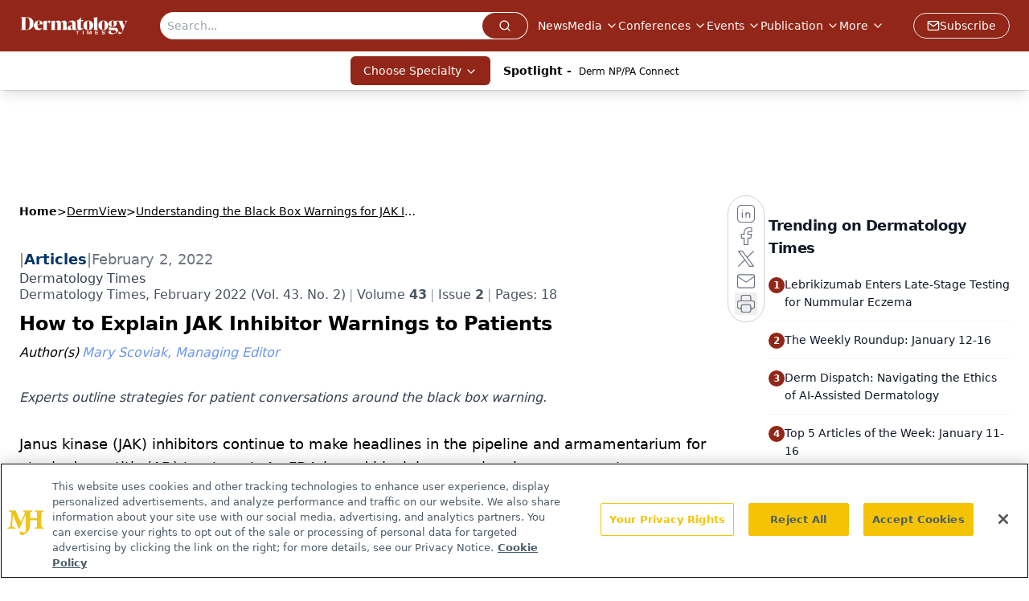

--- FILE ---
content_type: text/html; charset=utf-8
request_url: https://www.dermatologytimes.com/view/how-to-explain-jak-inhibitor-warnings-to-patients
body_size: 39594
content:
<!DOCTYPE html><html lang="en"> <head><link rel="prefetch" href="/logo.webp"><link rel="preconnect" href="https://www.googletagmanager.com"><link rel="preconnect" href="https://cdn.segment.com"><link rel="preconnect" href="https://www.lightboxcdn.com"><link rel="preconnect" href="https://cdn.cookielaw.org"><link rel="preconnect" href="https://pub.doubleverify.com"><link rel="preconnect" href="https://www.googletagservices.com"><link rel="dns-prefetch" href="https://cdn.jsdelivr.net"><link rel="preconnect" href="https://res.lassomarketing.io"><link rel="icon" href="/favicon.svg" type="image/svg+xml"><link rel="icon" href="/favicon.ico" sizes="any"><link rel="apple-touch-icon" href="/apple-touch-icon.png"><meta charset="UTF-8"><meta name="viewport" content="width=device-width, initial-scale=1.0"><title>How to Explain JAK Inhibitor Warnings to Patients | Dermatology Times</title><link rel="canonical" href="https://www.dermatologytimes.com/view/how-to-explain-jak-inhibitor-warnings-to-patients"><meta name="description" content="Experts outline strategies for patient conversations around the black box warning."><meta name="robots" content="index, follow"><meta property="og:title" content="How to Explain JAK Inhibitor Warnings to Patients | Dermatology Times"><meta property="og:type" content="website"><meta property="og:image" content="https://cdn.sanity.io/images/0vv8moc6/dermatologytimes/0ec52945722a08728937604cc4907d498ae6777f-8256x4644.jpg"><meta property="og:url" content="https://www.dermatologytimes.com/view/how-to-explain-jak-inhibitor-warnings-to-patients"><meta property="og:image:url" content="https://cdn.sanity.io/images/0vv8moc6/dermatologytimes/0ec52945722a08728937604cc4907d498ae6777f-8256x4644.jpg"><meta property="og:image:width" content="1200"><meta property="og:image:height" content="630"><meta property="og:image:alt" content="How to Explain JAK Inhibitor Warnings to Patients | Dermatology Times"><meta property="article:published_time" content="2026-01-19T01:35:40.969Z"><meta property="article:modified_time" content="2026-01-19T01:35:40.969Z"><meta property="article:author" content="Mary Scoviak, Managing Editor"><meta property="article:tag" content="JAK Inhibitor Warnings to Patients"><meta property="article:tag" content="JAK Inhibitor"><meta property="article:tag" content="atopic dermatitis"><meta property="article:tag" content="Linda Stein Gold, MD"><meta property="article:tag" content="Opzelura"><meta property="article:tag" content="Incyte"><meta property="article:tag" content="Xeljanz"><meta property="article:tag" content="tofacitinib"><meta property="article:tag" content="ruxolitinib"><meta property="article:tag" content="Matthew Zirwas, MD,"><meta name="twitter:site" content="@DermTimesNow"><meta name="twitter:title" content="How to Explain JAK Inhibitor Warnings to Patients | Dermatology Times"><meta name="twitter:image" content="https://cdn.sanity.io/images/0vv8moc6/dermatologytimes/0ec52945722a08728937604cc4907d498ae6777f-8256x4644.jpg"><meta name="twitter:image:alt" content="How to Explain JAK Inhibitor Warnings to Patients | Dermatology Times"><meta name="twitter:description" content="Experts outline strategies for patient conversations around the black box warning."><link rel="icon" href="/favicon.ico"><meta name="twitter:image" content="https://cdn.sanity.io/images/0vv8moc6/dermatologytimes/0ec52945722a08728937604cc4907d498ae6777f-8256x4644.jpg"><meta name="twitter:title" content="How to Explain JAK Inhibitor Warnings to Patients | Dermatology Times"><meta name="twitter:description" content="Experts outline strategies for patient conversations around the black box warning."><script type="application/ld+json">{"@context":"https://schema.org","@type":"NewsArticle","headline":"How to Explain JAK Inhibitor Warnings to Patients","datePublished":"2022-02-02T15:05:00.000Z","dateModified":"2022-03-22T14:19:09.000Z","inLanguage":"en-US","image":{"@type":"ImageObject","url":"https://cdn.sanity.io/images/0vv8moc6/dermatologytimes/0ec52945722a08728937604cc4907d498ae6777f-8256x4644.jpg","caption":"How to Explain JAK Inhibitor Warnings to Patients","alternateName":"How to Explain JAK Inhibitor Warnings to Patients"},"thumbnail":{"@type":"ImageObject","url":"https://cdn.sanity.io/images/0vv8moc6/dermatologytimes/0ec52945722a08728937604cc4907d498ae6777f-8256x4644.jpg","caption":"How to Explain JAK Inhibitor Warnings to Patients","alternateName":"How to Explain JAK Inhibitor Warnings to Patients"},"publisher":{"@type":"Organization","name":"Dermatology Times","logo":{"@type":"ImageObject","url":"https://www.dermatologytimes.com/logo.webp"}},"keywords":"JAK Inhibitor Warnings to Patients, JAK Inhibitor, atopic dermatitis, Linda Stein Gold, MD, Opzelura, Incyte, Xeljanz, tofacitinib, ruxolitinib, Matthew Zirwas, MD,","articleBody":"Janus kinase (JAK) inhibitors continue to make headlines in the pipeline and armamentarium for atopic dermatitis (AD) treatment. An FDA-issued black box warning, however, creates a challenge for dermatologists, who must explain the risks and benefits with patients. Based on data from a long term study of oral tofacitinib (Xeljanz), the boxed warning applies to the first topical JAK inhibitor approved for AD, ruxolitinib (Opzelura; Incyte), along with the oral JAK inhibitors currently in the pipeline, and poses a challenge in discussing the risks and benefits of these treatments with patients.1\nAs part of an exclusive DermView series supported by Incyte, Linda Stein Gold, MD, director of dermatology clinical research and division head of dermatology at Henry Ford Health System in Detroit, Michigan, and Matthew Zirwas, MD, founder of Bexley Dermatology in Ohio, delved into safety and tolerability data for JAK inhibitors and how to approach that conversation.\nStein Gold stressed the importance of giving the warning context when talking with patients. “There was actually a safety study that was requested by the FDA, and this was for tofacitinib. They had looked at 2 different doses of tofacitinib, both the lower dose [5 mg twice a day] and the higher dose [10 mg twice a day], for safety,” Stein Gold said. “They did this in comparison [with] 2 TNF inhibitors, adalimumab [Humira] and etanercept [Enbrel]. The ques- tion was ‘Is tofacitinib noninferior in terms of the safety outcome to the TNF [tumor necrosis fac- tor] inhibitors?’ The primary end point here was looking at a postmarketing safety study—looking at major adverse cardiac events and malignancies. The bottom line from this study was that tofacitinib was not found to be comparable. In fact, it was found to have an increased safety warning for both of these areas. From this, the FDA has actually broadened the box warning and the language to not just tofacitinib but [also] the oral JAK inhibitors—all of them—as well as the topical.”\nIt is important to tell patients that the FDA broadened this warning without additional safety data on new and upcoming medications, Stein Gold said: “This is interesting because the study was only with tofacitinib, yet the box warning was applied to the other oral JAK inhibitors as well as the topical JAK inhibitor.”\nThe FDA noted that the other oral JAK inhibitors had not been studied in comparably large safety clinical trials but were included in the warning due to sharing mechanisms of action with tofacitinib. Oral ruxolitinib was not included in the statement because it is not indicated for inflammatory conditions. Additionally, topical ruxolitinib was not mentioned.\nPatients also need to understand that the risks outlined on the label are not equally applicable to all JAK inhibitors or all treatment regimens. “We do know that at least some of the [adverse effects; AEs] associated with systemic JAKs are very dose related,” Zirwas said. “Reducing the dose certainly should reduce the risk of immu- nosuppression. We don’t know as much about if it really reduces the potential thrombotic risk.”\nFor topicals, Zirwas said, dermatologists can cite numbers to give patients more information: “There was a pretty good study that said about 6% of topically applied ruxolitinib will get absorbed systemically, which is a small number, but you also have to remember that whenever you’re talking about a 1.5% topical, that means there’s 15 mg in every 1 g of medication. The key takeaway is that 94% of the topically applied ruxolitinib does not show up in the patient’s system.”\nBody surface area (BSA) also affects systemic absorption. “In patients applying topical ruxolitinib to 25% BSA, the average systemic exposure was still well below the oral dosing it was compared [with]. Whenever they looked at patients that were less than 20% [BSA], the plasma concentrations were as you would’ve expected, about 90% lower than with oral exposure,” Zirwas said.\nStein Gold noted that 2 phase 3 trials looked at patients with 3% to 20% BSA affected.2 However, she cautioned, the more BSA that is treated, the higher the levels of systemic absorption.\n“If you push it and instead of doing 20%, you do 60%, you could potentially get a level that would be similar to what you would experience taking this drug orally,” she said. She noted that maximum use studies looked at patients with a much higher BSA than the clinical trials did.\nAlthough dermatologists can reassure patients that these options have a lower level of systemic absorption, they also need to offer clear, straightforward guidance about what is—and is not—known. “The thing that makes it difficult is when we look back at things like the tacrolimus box warning or the pimecrolimus box warning, we knew that there was zero systemic absorp- tion,” Zirwas said. “You couldn’t even detect it in the blood unless somebody had Netherton syndrome. There is some systemic absorption here—low, at 6%—but we know that the AEs of JAKs are dose related. It is conceivable that there’s a little bit of immunosuppression. Do I personally think there is? Probably not. It’s hard for me to believe that the amount that’s getting into the blood with topical ruxolitinib is enough that it really is immunosuppressive.”\n“Clotting risk is another concern,” Zirwas continued. “Maybe this increases your risk of a blood clot by 1%. Now, if your risk at baseline is 1 in 1000 per year and that increases it by 1%, it’s 1 in 999 people vs 1 in 1000. That’s a not very meaningful effect, but it might be zero, it might be a tiny increase. I don’t think this has any effect on how your blood would clot, but I can’t tell you 100% that it has zero risk. It may have a very small effect; we just don’t really know. It is conceivable that there’s a tiny increase in the risk of venous thromboembolic events. Do I think that there is? Probably not, because the absorption— the systemic exposure—is so low, but it’s at least possible, right? I can’t say to a patient, ‘Look, this doesn’t even get into your blood.’ We don’t have big enough numbers of patients to be 100% sure whether there’s risk here or not.”\nResearch is more robust on the issue of toler- ability. “I do think of [safety and tolerability] as 2 totally different issues,” Zirwas said. “We know, for example, that the PDE4 [phosphodiesterase 4] inhibitor that’s been on the market for a while is extremely safe but doesn’t always have the best tolerability. I have not seen any tolerability issueswith topical ruxolitinib. I haven’t had anybody complain of any burning, stinging, any applica- tion type reactions, or any tolerability issues.”\nStein Gold added that the issue should be discussed with patients when looking at a topical JAK inhibitor instead of a topical steroid. “So often when we think about a nonsteroidal product, we think about a trade-off,” she said. “It’s safe, but it might have a little bit of stinging and burning. I think we’ve seen that with our other nonsteroidals both in [AD and] psoriasis. Ruxolitinib is one where we really don’t see that stinging and burning that we might expect with a nonsteroidal. It’s pretty well tolerated even at day 1.”\nZirwas encouraged dermatologists to have a dialogue with patients who are good candidates for a topical JAK inhibitor about some of the safety concerns that exist with other treatment options but not with JAK inhibition. “Whenever I prescribe it, the talk usually goes like this: ‘We’re going to prescribe you this new medication. It is not a steroid. You don’t have to worry about thinning of the skin or anything like that. You don’t have to take big breaks from it. You’re going to use it until your skin gets cleared up, then you stop using it. You start to break out again, you start to use it again.’”\nDisclosures\nStein Gold is an investigator/adviser for AbbVie; Arcutis Biotherapeutics; Bris- tol Myers Squibb; Dermavant Sciences, Inc; Galderma; Incyte Corporation; LEO Pharma; Ortho Dermatologics; and UBB.\nZirwas was compensated by Incyte Corporation. \nReferences\n1 FDA requires warnings about increased risk of serious heart-related events, can- cer, blood clots, and death for JAK inhibitors that treat certain chronic inflamma- tory conditions. FDA. February 4, 2021. Updated December 7, 2021. Accessed January 6, 2022. https://www.fda.gov/drugs/drug-safety-and-availability/fda- requires-warnings-about-increased-risk-serious-heart-related-events-cancer- blood-clots-and-death\n2. Papp K, Szepietowski JC, Kircik L, et al. Efficacy and safety of ruxolitinib cream for the treatment of atopic dermatitis: results from 2 phase 3, randomized, dou- ble-blind studies. J Am Acad Dermatol. 2021;85(4):863-872. doi:10.1016/j. jaad.2021.04.085","description":"Experts outline strategies for patient conversations around the black box warning.","author":[{"@type":"Person","name":"Mary Scoviak, Managing Editor","url":"https://www.dermatologytimes.com/authors/mary-scoviak"}]}</script><script type="application/ld+json">{"@context":"https://schema.org","@type":"Organization","contactPoint":{"@type":"ContactPoint","availableLanguage":["English"]},"name":"Dermatology Times - Dermatology News and Clinical Insights","alternateName":"Dermatology Times and Multimedia Medical, LLC","description":"Dermatology Times connects dermatology professionals with key skin disorder coverage, therapeutic strategies, clinical trial updates, and expert insights.","email":"DTEditor@mmhgroup","telephone":"609-716-7777","sameAs":["https://twitter.com/dermtimesnow","https://www.facebook.com/DermatologyTimes","https://www.linkedin.com/company/dermatology-times/"],"address":{"@type":"PostalAddress","streetAddress":"259 Prospect Plains Rd, Bldg H","addressLocality":"Monroe","addressRegion":"New Jersey","postalCode":"08831","addressCountry":"United States of America"},"foundingDate":"1998-01-31","founder":{"@type":"Person","name":"MJH Life Sciences"},"employees":[{"@type":"Person","name":"Heidi Duerr"},{"@type":"Person","name":"Kaitlyn Bader"},{"@type":"Person","name":"Maddi Hebebrand"}]}</script><script async src="https://cdn.jsdelivr.net/npm/@segment/analytics-consent-wrapper-onetrust@latest/dist/umd/analytics-onetrust.umd.js"></script>
 <script>
  window.dataLayer = window.dataLayer || [];
  function gtag(){dataLayer.push(arguments);}
  gtag('set' , 'developer_id.dYWJhMj', true);
  gtag('consent', 'default', {
      ad_storage: 'denied',
      analytics_storage: 'denied',
      functionality_storage: 'denied',
      personalization_storage: 'denied',
      security_storage: 'granted',
      ad_user_data: 'denied',
      ad_personalization: 'denied',
      region: [
        'AT',
        'BE',
        'BG',
        'HR',
        'CY',
        'CZ',
        'DK',
        'EE',
        'FI',
        'FR',
        'DE',
        'EL',
        'HU',
        'IE',
        'IT',
        'LV',
        'LT',
        'LU',
        'MT',
        'NL',
        'PL',
        'PT',
        'RO',
        'SK',
        'SI',
        'ES',
        'SE',
        'GB',
        'US-CA',
      ],
    });
    gtag('consent', 'default', {
      ad_storage: 'granted',
      analytics_storage: 'granted',
      functionality_storage: 'granted',
      personalization_storage: 'granted',
      security_storage: 'granted',
      ad_user_data: 'granted',
      ad_personalization: 'granted',
    });
    </script>
    <script src="https://cdn.cookielaw.org/scripttemplates/otSDKStub.js" type="text/javascript" charset="UTF-8" data-domain-script="0196a087-3395-7cd1-863b-c1dd3b69be21"></script>
    <script type="text/javascript">function OptanonWrapper() {}</script>
    <script async type="text/plain" class="optanon-category-C0001" src="https://www.lightboxcdn.com/static/lightbox_mjh.js"></script>
  <script async type="text/plain" class="optanon-category-C0004" src="https://res.lassomarketing.io/scripts/lasso-imp-id-min.js"></script> 
   <script async type="text/javascript">
      !function(){var analytics=window.analytics=window.analytics||[];if(!analytics.initialize)if(analytics.invoked)window.console&&console.error&&console.error("Segment snippet included twice.");else{analytics.invoked=!0;analytics.methods=["trackSubmit","trackClick","trackLink","trackForm","pageview","identify","reset","group","track","ready","alias","debug","page","once","off","on","addSourceMiddleware","addIntegrationMiddleware","setAnonymousId","addDestinationMiddleware"];analytics.factory=function(e){return function(){var t=Array.prototype.slice.call(arguments);t.unshift(e);analytics.push(t);return analytics}};for(var e=0;e<analytics.methods.length;e++){var key=analytics.methods[e];analytics[key]=analytics.factory(key)}analytics.load=function(key,e){var t=document.createElement("script");t.type="text/javascript";t.async=!0;t.src="https://cdn.segment.com/analytics.js/v1/" + key + "/analytics.min.js";var n=document.getElementsByTagName("script")[0];n.parentNode.insertBefore(t,n);analytics._loadOptions=e};analytics.SNIPPET_VERSION="4.13.1";
      //check lasso , if lassoImpID doesnt exist try again in 1.25 seconds
      function checkLasso() {
        if (typeof lassoImpID !== 'undefined') {
          window.LassoImpressionID = lassoImpID();
          withOneTrust(analytics).load('BBbKMoOjmhsxPnbd2nO6osz3zq67DzuN');
          analytics.page({
            'LassoImpressionID': window.LassoImpressionID
          });
        } else {
          setTimeout(checkLasso, 1000);
        }
      }
          checkLasso();
            }}();
    </script><script class="optanon-category-C0001" type="text/plain" async src="https://one.dermatologytimes.com/tagmanager/scripts/one.js"></script><script async type="text/javascript" src="https://one.dermatologytimes.com/tagmanager/scripts/one.js"></script><script type="text/javascript" src="https://www.googletagservices.com/tag/js/gpt.js"></script><script async src="https://pub.doubleverify.com/dvtag/20083417/DV1815449/pub.js"></script><script type="text/javascript">
            window.onDvtagReady = function (callback, timeout = 750) { 
            window.dvtag = window.dvtag || {} 
            dvtag.cmd = dvtag.cmd || [] 
            const opt = { callback, timeout, timestamp: new Date().getTime() } 
            dvtag.cmd.push(function () { dvtag.queueAdRequest(opt) }) 
            setTimeout(function () { 
            const cb = opt.callback 
            opt.callback = null 
            if (cb) cb() 
            }, timeout) 
            } 
     </script><script>(function(){const gtmID = "KQM4CJ8";

        (function (w, d, s, l, i) {
          w[l] = w[l] || [];
          w[l].push({ 'gtm.start': new Date().getTime(), event: 'gtm.js' });
          var f = d.getElementsByTagName(s)[0],
            j = d.createElement(s),
            dl = l != 'dataLayer' ? '&l=' + l : '';
          j.async = true;
          j.src = 'https://www.googletagmanager.com/gtm.js?id=' + i + dl;
          f.parentNode.insertBefore(j, f);
        })(window, document, 'script', 'dataLayer', 'GTM-' + gtmID);
      })();</script><!-- <ClientRouter  /> --><link rel="stylesheet" href="/_astro/_slug_.DGB7ufFi.css">
<style>:root{--primary-color: 7 71.8% 33.3%;--primary-color-dark: 7 71.8% 23.3%;--secondary-color: 210 2.3% 65.5%;--header-primary-color: 7 71.8% 33.3%;--header-primary-foreground: 0 0% 100%;--header-secondary-color: 0 0% 100%;--header-secondary-foreground: 0 0% 0%;--header-specialty-color: 7 71.8% 33.3%;--header-specialty-foreground: 0 0% 100%;--header-link-color: 0 0% 100%;--header-link-foreground: 0 0% 0%;--footer-primary-color: 7 71.8% 33.3%;--footer-primary-foreground: 0 0% 100%;--footer-secondary-color: 0 0% 60%;--footer-secondary-foreground: 0 0% 0%;--accent-color: 45 100% 50%;--warning-color: 6 80% 57%;--success-color: 126 43% 50%;--border-color: 220 13% 91%;--background-color: 0 0% 100%;--text-default-color: 215 27.9% 16.9%;--text-light-color: 220 8.9% 46.1%;--text-dark-color: 0 0% 0%;--link-color: 220 77% 67%;--link-hover-color: 220 77% 35%}.brightcove .video-js{float:none;width:100%;height:400px;padding-bottom:56.25%}@media screen and (max-width: 768px){.brightcove .video-js{height:400px}}@media screen and (max-width: 540px){.brightcove .video-js{height:300px}}
</style>
<link rel="stylesheet" href="/_astro/_slug_.1XxvNgLm.css"><script type="module" src="/_astro/page.V2R8AmkL.js"></script></head> <body> <style>astro-island,astro-slot,astro-static-slot{display:contents}</style><script>(()=>{var e=async t=>{await(await t())()};(self.Astro||(self.Astro={})).load=e;window.dispatchEvent(new Event("astro:load"));})();</script><script>(()=>{var A=Object.defineProperty;var g=(i,o,a)=>o in i?A(i,o,{enumerable:!0,configurable:!0,writable:!0,value:a}):i[o]=a;var d=(i,o,a)=>g(i,typeof o!="symbol"?o+"":o,a);{let i={0:t=>m(t),1:t=>a(t),2:t=>new RegExp(t),3:t=>new Date(t),4:t=>new Map(a(t)),5:t=>new Set(a(t)),6:t=>BigInt(t),7:t=>new URL(t),8:t=>new Uint8Array(t),9:t=>new Uint16Array(t),10:t=>new Uint32Array(t),11:t=>1/0*t},o=t=>{let[l,e]=t;return l in i?i[l](e):void 0},a=t=>t.map(o),m=t=>typeof t!="object"||t===null?t:Object.fromEntries(Object.entries(t).map(([l,e])=>[l,o(e)]));class y extends HTMLElement{constructor(){super(...arguments);d(this,"Component");d(this,"hydrator");d(this,"hydrate",async()=>{var b;if(!this.hydrator||!this.isConnected)return;let e=(b=this.parentElement)==null?void 0:b.closest("astro-island[ssr]");if(e){e.addEventListener("astro:hydrate",this.hydrate,{once:!0});return}let c=this.querySelectorAll("astro-slot"),n={},h=this.querySelectorAll("template[data-astro-template]");for(let r of h){let s=r.closest(this.tagName);s!=null&&s.isSameNode(this)&&(n[r.getAttribute("data-astro-template")||"default"]=r.innerHTML,r.remove())}for(let r of c){let s=r.closest(this.tagName);s!=null&&s.isSameNode(this)&&(n[r.getAttribute("name")||"default"]=r.innerHTML)}let p;try{p=this.hasAttribute("props")?m(JSON.parse(this.getAttribute("props"))):{}}catch(r){let s=this.getAttribute("component-url")||"<unknown>",v=this.getAttribute("component-export");throw v&&(s+=` (export ${v})`),console.error(`[hydrate] Error parsing props for component ${s}`,this.getAttribute("props"),r),r}let u;await this.hydrator(this)(this.Component,p,n,{client:this.getAttribute("client")}),this.removeAttribute("ssr"),this.dispatchEvent(new CustomEvent("astro:hydrate"))});d(this,"unmount",()=>{this.isConnected||this.dispatchEvent(new CustomEvent("astro:unmount"))})}disconnectedCallback(){document.removeEventListener("astro:after-swap",this.unmount),document.addEventListener("astro:after-swap",this.unmount,{once:!0})}connectedCallback(){if(!this.hasAttribute("await-children")||document.readyState==="interactive"||document.readyState==="complete")this.childrenConnectedCallback();else{let e=()=>{document.removeEventListener("DOMContentLoaded",e),c.disconnect(),this.childrenConnectedCallback()},c=new MutationObserver(()=>{var n;((n=this.lastChild)==null?void 0:n.nodeType)===Node.COMMENT_NODE&&this.lastChild.nodeValue==="astro:end"&&(this.lastChild.remove(),e())});c.observe(this,{childList:!0}),document.addEventListener("DOMContentLoaded",e)}}async childrenConnectedCallback(){let e=this.getAttribute("before-hydration-url");e&&await import(e),this.start()}async start(){let e=JSON.parse(this.getAttribute("opts")),c=this.getAttribute("client");if(Astro[c]===void 0){window.addEventListener(`astro:${c}`,()=>this.start(),{once:!0});return}try{await Astro[c](async()=>{let n=this.getAttribute("renderer-url"),[h,{default:p}]=await Promise.all([import(this.getAttribute("component-url")),n?import(n):()=>()=>{}]),u=this.getAttribute("component-export")||"default";if(!u.includes("."))this.Component=h[u];else{this.Component=h;for(let f of u.split("."))this.Component=this.Component[f]}return this.hydrator=p,this.hydrate},e,this)}catch(n){console.error(`[astro-island] Error hydrating ${this.getAttribute("component-url")}`,n)}}attributeChangedCallback(){this.hydrate()}}d(y,"observedAttributes",["props"]),customElements.get("astro-island")||customElements.define("astro-island",y)}})();</script><astro-island uid="Z9slMW" prefix="r7" component-url="/_astro/atoms.SAMesm8K.js" component-export="SanityClient" renderer-url="/_astro/client.4AZqD4Tw.js" props="{&quot;config&quot;:[0,{&quot;dataset&quot;:[0,&quot;dermatologytimes&quot;],&quot;projectId&quot;:[0,&quot;0vv8moc6&quot;],&quot;useCdn&quot;:[0,true],&quot;token&quot;:[0,&quot;skIjFEmlzBmyZpjK8Zc1FQwpwi0Bv3wVI0WhSPJfe5wEiXkmkb3Rq7h5T1WLyvXaJAhM7sOBa2vXBRGxShTPYsvCpTSYuIFBEZnhapLqKMkXyRyxCYjZQYbPv4Zbdn7UMjfKcTbCwat1s1GKaDhqbiwIffPYLGtrK4hT6V3Xq32NfzOzScjn&quot;]}]}" ssr client="load" opts="{&quot;name&quot;:&quot;SanityClient&quot;,&quot;value&quot;:true}"></astro-island>  <!-- <VisualEditing enabled={visualEditingEnabled} zIndex={1000} /> --> <script>(()=>{var e=async t=>{await(await t())()};(self.Astro||(self.Astro={})).only=e;window.dispatchEvent(new Event("astro:only"));})();</script><astro-island uid="118Pwq" component-url="/_astro/index.wpVRr_Ld.js" component-export="default" renderer-url="/_astro/client.4AZqD4Tw.js" props="{&quot;settings&quot;:[0,{&quot;siteConfig&quot;:[0,{&quot;sanityClientConfig&quot;:[0,{&quot;dataset&quot;:[0,&quot;dermatologytimes&quot;],&quot;projectId&quot;:[0,&quot;0vv8moc6&quot;],&quot;useCdn&quot;:[0,true],&quot;token&quot;:[0,&quot;skIjFEmlzBmyZpjK8Zc1FQwpwi0Bv3wVI0WhSPJfe5wEiXkmkb3Rq7h5T1WLyvXaJAhM7sOBa2vXBRGxShTPYsvCpTSYuIFBEZnhapLqKMkXyRyxCYjZQYbPv4Zbdn7UMjfKcTbCwat1s1GKaDhqbiwIffPYLGtrK4hT6V3Xq32NfzOzScjn&quot;]}],&quot;gtmID&quot;:[0,&quot;KQM4CJ8&quot;],&quot;title&quot;:[0,&quot;Dermatology Times&quot;],&quot;liveDomain&quot;:[0,&quot;www.dermatologytimes.com&quot;],&quot;logo&quot;:[0,&quot;/logo.webp&quot;],&quot;white_logo&quot;:[0,&quot;/logo.webp&quot;],&quot;megaMenuTaxName&quot;:[0,&quot;clinical&quot;],&quot;twitter&quot;:[0,&quot;@DermTimesNow&quot;],&quot;onejs&quot;:[0,&quot;https://one.dermatologytimes.com/tagmanager/scripts/one.js&quot;],&quot;sharingImageUrl&quot;:[0,&quot;https://dermatologytimes.com//DERMTIMES.LOGO.png&quot;],&quot;oneTrustId&quot;:[0,&quot;0196a087-3395-7cd1-863b-c1dd3b69be21&quot;],&quot;subscribe&quot;:[0,{&quot;href&quot;:[0,&quot;/newsletter&quot;],&quot;text&quot;:[0,&quot;Like what you’re reading? Subscribe to Dermatology Times for weekly updates on therapies, innovations, and real-world practice tips.&quot;]}],&quot;subFooterLinks&quot;:[1,[[0,{&quot;url&quot;:[0,&quot;/&quot;],&quot;title&quot;:[0,&quot;Home&quot;]}],[0,{&quot;url&quot;:[0,&quot;/about&quot;],&quot;title&quot;:[0,&quot;About Us&quot;]}],[0,{&quot;url&quot;:[0,&quot;/news&quot;],&quot;title&quot;:[0,&quot;News&quot;]}],[0,{&quot;url&quot;:[0,&quot;/contact-us&quot;],&quot;title&quot;:[0,&quot;Contact Us&quot;]}]]]}],&quot;styleConfig&quot;:[0,{&quot;navigation&quot;:[0,5],&quot;footer&quot;:[0,1],&quot;featureDeck&quot;:[0,1],&quot;featureSlider&quot;:[0,1],&quot;mainNavigationItems&quot;:[0,5]}],&quot;adConfig&quot;:[0,{&quot;networkID&quot;:[0,&quot;4688&quot;],&quot;adUnit&quot;:[0,&quot;dermatologytimes&quot;]}],&quot;pageConfig&quot;:[0,{&quot;publicationName&quot;:[0,&quot;Dermatology Times&quot;],&quot;publicationUrl&quot;:[0,&quot;journals&quot;],&quot;authorUrl&quot;:[0,&quot;authors&quot;],&quot;cmeUrl&quot;:[0,&quot;continuing-medical-education&quot;]}],&quot;sanityConfig&quot;:[0,{&quot;taxonomy&quot;:[0,{&quot;news&quot;:[0,&quot;dt_taxonomy_19_news&quot;],&quot;conference&quot;:[0,&quot;62d91931-5a7e-4995-a89a-70c7e84e0bf7&quot;],&quot;clinical&quot;:[0,&quot;dt_taxonomy_53201_clinical&quot;]}],&quot;docGroup&quot;:[0,{&quot;conference&quot;:[0,&quot;dt_documentGroup_53200_conference&quot;]}],&quot;contentCategory&quot;:[0,{&quot;articles&quot;:[0,&quot;8bdaa7fc-960a-4b57-b076-75fdce3741bb&quot;],&quot;videos&quot;:[0,&quot;42000fd0-0d05-4832-9f2c-62c21079b76c&quot;],&quot;podcasts&quot;:[0,&quot;93d57b69-2d72-45fe-8b8a-d18e7e7e5f20&quot;]}]}],&quot;gateEnabled&quot;:[0,&quot;modal&quot;],&quot;customPageTypes&quot;:[1,[[0,&quot;Multi-Level Taxonomy&quot;]]],&quot;sMaxAge&quot;:[0,300],&quot;staleWhileRevalidate&quot;:[0,329],&quot;allowedDomains&quot;:[1,[[0,&quot;ce.dvm360.com&quot;],[0,&quot;www.pharmacytimes.org&quot;],[0,&quot;www.gotoper.com&quot;]]]}],&quot;targeting&quot;:[0,{&quot;content_placement&quot;:[1,[]],&quot;document_url&quot;:[1,[[0,&quot;how-to-explain-jak-inhibitor-warnings-to-patients&quot;]]],&quot;document_group&quot;:[1,[[0,&quot;understanding-the-black-box-warnings-for-jak-inhibitors&quot;]]],&quot;content_group&quot;:[1,[]],&quot;rootDocumentGroup&quot;:[1,[[0,&quot;dermview&quot;]]],&quot;issue_url&quot;:[1,[[0,&quot;dermatology-times-february-2022-vol-43-no-2&quot;]]],&quot;publication_url&quot;:[1,[[0,&quot;dermatology-times&quot;]]],&quot;tags&quot;:[1,[[0,&quot;JAK Inhibitor Warnings to Patients&quot;],[0,&quot;JAK Inhibitor&quot;],[0,&quot;atopic dermatitis&quot;],[0,&quot;Linda Stein Gold, MD&quot;],[0,&quot;Opzelura&quot;],[0,&quot;Incyte&quot;],[0,&quot;Xeljanz&quot;],[0,&quot;tofacitinib&quot;],[0,&quot;ruxolitinib&quot;],[0,&quot;Matthew Zirwas, MD,&quot;]]],&quot;hostname&quot;:[0,&quot;www.dermatologytimes.com&quot;],&quot;adLayer&quot;:[0,{&quot;adSlotSelection&quot;:[1,[]]}]}],&quot;gateData&quot;:[0,{}]}" ssr client="only" opts="{&quot;name&quot;:&quot;ADWelcome&quot;,&quot;value&quot;:true}"></astro-island> <astro-island uid="1iV5wo" prefix="r47" component-url="/_astro/ADFloatingFooter.mykvOlqC.js" component-export="default" renderer-url="/_astro/client.4AZqD4Tw.js" props="{&quot;networkID&quot;:[0,&quot;4688&quot;],&quot;adUnit&quot;:[0,&quot;dermatologytimes&quot;],&quot;targeting&quot;:[0,{&quot;content_placement&quot;:[1,[]],&quot;document_url&quot;:[1,[[0,&quot;how-to-explain-jak-inhibitor-warnings-to-patients&quot;]]],&quot;document_group&quot;:[1,[[0,&quot;understanding-the-black-box-warnings-for-jak-inhibitors&quot;]]],&quot;content_group&quot;:[1,[]],&quot;rootDocumentGroup&quot;:[1,[[0,&quot;dermview&quot;]]],&quot;issue_url&quot;:[1,[[0,&quot;dermatology-times-february-2022-vol-43-no-2&quot;]]],&quot;publication_url&quot;:[1,[[0,&quot;dermatology-times&quot;]]],&quot;tags&quot;:[1,[[0,&quot;JAK Inhibitor Warnings to Patients&quot;],[0,&quot;JAK Inhibitor&quot;],[0,&quot;atopic dermatitis&quot;],[0,&quot;Linda Stein Gold, MD&quot;],[0,&quot;Opzelura&quot;],[0,&quot;Incyte&quot;],[0,&quot;Xeljanz&quot;],[0,&quot;tofacitinib&quot;],[0,&quot;ruxolitinib&quot;],[0,&quot;Matthew Zirwas, MD,&quot;]]],&quot;hostname&quot;:[0,&quot;www.dermatologytimes.com&quot;],&quot;adLayer&quot;:[0,{&quot;adSlotSelection&quot;:[1,[]]}]}]}" ssr client="load" opts="{&quot;name&quot;:&quot;ADFloatingFooter&quot;,&quot;value&quot;:true}"></astro-island>      <astro-island uid="Z2KfLk" prefix="r48" component-url="/_astro/ui.BYShpL3n.js" component-export="N5" renderer-url="/_astro/client.4AZqD4Tw.js" props="{&quot;data&quot;:[0,{&quot;logoImage&quot;:[0,&quot;/logo.webp&quot;],&quot;mainLinks&quot;:[1,[[0,{&quot;_createdAt&quot;:[0,&quot;2020-02-19T08:34:18Z&quot;],&quot;_id&quot;:[0,&quot;937e30d1-c494-4e7b-b2da-4b7ee0d703b2&quot;],&quot;_rev&quot;:[0,&quot;IlP9l41tH9jB20SbSq4moh&quot;],&quot;_type&quot;:[0,&quot;mainNavigation&quot;],&quot;_updatedAt&quot;:[0,&quot;2020-04-03T12:45:14Z&quot;],&quot;is_active&quot;:[0,true],&quot;name&quot;:[0,&quot;News&quot;],&quot;navParent&quot;:[0,null],&quot;sortOrder&quot;:[0,1],&quot;subQuery&quot;:[1,[]],&quot;url&quot;:[0,&quot;/news&quot;]}],[0,{&quot;_createdAt&quot;:[0,&quot;2020-02-19T09:43:49Z&quot;],&quot;_id&quot;:[0,&quot;cf087d31-d358-45d6-b813-d93aa572fde6&quot;],&quot;_rev&quot;:[0,&quot;IlP9l41tH9jB20SbSq4moh&quot;],&quot;_type&quot;:[0,&quot;mainNavigation&quot;],&quot;_updatedAt&quot;:[0,&quot;2020-04-03T12:45:11Z&quot;],&quot;is_active&quot;:[0,true],&quot;name&quot;:[0,&quot;Media&quot;],&quot;navParent&quot;:[0,null],&quot;sortOrder&quot;:[0,2],&quot;subQuery&quot;:[1,[[0,{&quot;_createdAt&quot;:[0,&quot;2024-03-26T13:04:07Z&quot;],&quot;_id&quot;:[0,&quot;96b1d529-54f9-4795-be8c-d33e9d36cdec&quot;],&quot;_rev&quot;:[0,&quot;axEdta4kzsrcdbvqPSSPpN&quot;],&quot;_type&quot;:[0,&quot;mainNavigation&quot;],&quot;_updatedAt&quot;:[0,&quot;2024-03-26T13:04:24Z&quot;],&quot;children&quot;:[1,[]],&quot;is_active&quot;:[0,true],&quot;name&quot;:[0,&quot;Around the Practice&quot;],&quot;navParent&quot;:[0,{&quot;_ref&quot;:[0,&quot;cf087d31-d358-45d6-b813-d93aa572fde6&quot;],&quot;_type&quot;:[0,&quot;reference&quot;]}],&quot;url&quot;:[0,&quot;/around-the-practice&quot;]}],[0,{&quot;_createdAt&quot;:[0,&quot;2022-08-22T18:26:59Z&quot;],&quot;_id&quot;:[0,&quot;151e93d8-2a46-499b-aa81-124eccf7c738&quot;],&quot;_rev&quot;:[0,&quot;RFyUOuWKZyxbLG4Fo3r8Hx&quot;],&quot;_type&quot;:[0,&quot;mainNavigation&quot;],&quot;_updatedAt&quot;:[0,&quot;2022-12-22T19:25:25Z&quot;],&quot;children&quot;:[1,[]],&quot;is_active&quot;:[0,true],&quot;name&quot;:[0,&quot;Between The Lines&quot;],&quot;navParent&quot;:[0,{&quot;_ref&quot;:[0,&quot;cf087d31-d358-45d6-b813-d93aa572fde6&quot;],&quot;_type&quot;:[0,&quot;reference&quot;]}],&quot;url&quot;:[0,&quot;/between-the-lines&quot;]}],[0,{&quot;_createdAt&quot;:[0,&quot;2022-11-08T16:55:17Z&quot;],&quot;_id&quot;:[0,&quot;3546d1a2-afb5-4f2e-8f41-4a89d71d8107&quot;],&quot;_rev&quot;:[0,&quot;oZSy5MS0WMrmKPzPyVvVJp&quot;],&quot;_type&quot;:[0,&quot;mainNavigation&quot;],&quot;_updatedAt&quot;:[0,&quot;2024-01-24T19:41:45Z&quot;],&quot;children&quot;:[1,[]],&quot;is_active&quot;:[0,true],&quot;name&quot;:[0,&quot;Case-Based Peer Perspective&quot;],&quot;navParent&quot;:[0,{&quot;_ref&quot;:[0,&quot;cf087d31-d358-45d6-b813-d93aa572fde6&quot;],&quot;_type&quot;:[0,&quot;reference&quot;]}],&quot;url&quot;:[0,&quot;/case-based-peer-perspective&quot;]}],[0,{&quot;_createdAt&quot;:[0,&quot;2024-05-17T13:58:11Z&quot;],&quot;_id&quot;:[0,&quot;acfeb3e9-f72a-4468-b7c0-9554a49b6f28&quot;],&quot;_rev&quot;:[0,&quot;zvLX5T63XNTvBDM1oxPxe5&quot;],&quot;_type&quot;:[0,&quot;mainNavigation&quot;],&quot;_updatedAt&quot;:[0,&quot;2024-05-17T13:58:31Z&quot;],&quot;children&quot;:[1,[]],&quot;is_active&quot;:[0,true],&quot;name&quot;:[0,&quot;Clinical Case Collective&quot;],&quot;navParent&quot;:[0,{&quot;_ref&quot;:[0,&quot;cf087d31-d358-45d6-b813-d93aa572fde6&quot;],&quot;_type&quot;:[0,&quot;reference&quot;]}],&quot;url&quot;:[0,&quot;/clinical-case-collective&quot;]}],[0,{&quot;_createdAt&quot;:[0,&quot;2021-11-02T19:53:39Z&quot;],&quot;_id&quot;:[0,&quot;4a97b186-4f09-4da3-ac2b-0296fe7a16e2&quot;],&quot;_rev&quot;:[0,&quot;6Zg5vfNeSs28fOIfaCYZYr&quot;],&quot;_type&quot;:[0,&quot;mainNavigation&quot;],&quot;_updatedAt&quot;:[0,&quot;2023-07-13T20:22:25Z&quot;],&quot;children&quot;:[1,[]],&quot;is_active&quot;:[0,true],&quot;name&quot;:[0,&quot;DermView&quot;],&quot;navParent&quot;:[0,{&quot;_ref&quot;:[0,&quot;cf087d31-d358-45d6-b813-d93aa572fde6&quot;],&quot;_type&quot;:[0,&quot;reference&quot;]}],&quot;url&quot;:[0,&quot;/dermview&quot;]}],[0,{&quot;_createdAt&quot;:[0,&quot;2023-03-16T13:42:47Z&quot;],&quot;_id&quot;:[0,&quot;6c8e2c1b-4f2f-47b0-a7ff-5a4c1f9abfec&quot;],&quot;_rev&quot;:[0,&quot;VtAiY3Z23s9zV1g56EeKy1&quot;],&quot;_type&quot;:[0,&quot;mainNavigation&quot;],&quot;_updatedAt&quot;:[0,&quot;2023-03-16T13:54:42Z&quot;],&quot;children&quot;:[1,[]],&quot;is_active&quot;:[0,true],&quot;name&quot;:[0,&quot;Expert Perspectives&quot;],&quot;navParent&quot;:[0,{&quot;_ref&quot;:[0,&quot;cf087d31-d358-45d6-b813-d93aa572fde6&quot;],&quot;_type&quot;:[0,&quot;reference&quot;]}],&quot;url&quot;:[0,&quot;/expert-perspectives&quot;]}],[0,{&quot;_createdAt&quot;:[0,&quot;2023-09-27T14:20:54Z&quot;],&quot;_id&quot;:[0,&quot;236e582b-2997-4931-80dc-458a25b668d7&quot;],&quot;_rev&quot;:[0,&quot;3GCzP4KAGiT9xPjvSHYO7R&quot;],&quot;_type&quot;:[0,&quot;mainNavigation&quot;],&quot;_updatedAt&quot;:[0,&quot;2023-09-27T14:21:11Z&quot;],&quot;children&quot;:[1,[]],&quot;is_active&quot;:[0,true],&quot;name&quot;:[0,&quot;Fellows Face Off&quot;],&quot;navParent&quot;:[0,{&quot;_ref&quot;:[0,&quot;cf087d31-d358-45d6-b813-d93aa572fde6&quot;],&quot;_type&quot;:[0,&quot;reference&quot;]}],&quot;url&quot;:[0,&quot;/fellows-face-off?page=1&quot;]}],[0,{&quot;_createdAt&quot;:[0,&quot;2022-11-23T18:07:46Z&quot;],&quot;_id&quot;:[0,&quot;3c89862d-46ba-4939-ab19-9271081f7402&quot;],&quot;_rev&quot;:[0,&quot;91THnSIJzVdryUdcOUo4Eg&quot;],&quot;_type&quot;:[0,&quot;mainNavigation&quot;],&quot;_updatedAt&quot;:[0,&quot;2022-11-23T19:44:56Z&quot;],&quot;children&quot;:[1,[]],&quot;is_active&quot;:[0,true],&quot;name&quot;:[0,&quot;Frontline Forum&quot;],&quot;navParent&quot;:[0,{&quot;_ref&quot;:[0,&quot;cf087d31-d358-45d6-b813-d93aa572fde6&quot;],&quot;_type&quot;:[0,&quot;reference&quot;]}],&quot;url&quot;:[0,&quot;/frontline-forum&quot;]}],[0,{&quot;_createdAt&quot;:[0,&quot;2020-06-17T15:52:21Z&quot;],&quot;_id&quot;:[0,&quot;5c7cf61e-8107-4780-8d59-0d5c6f456da3&quot;],&quot;_rev&quot;:[0,&quot;I7r25Jbl84KutlgtfRlkXB&quot;],&quot;_type&quot;:[0,&quot;mainNavigation&quot;],&quot;_updatedAt&quot;:[0,&quot;2021-07-29T14:47:00Z&quot;],&quot;blank&quot;:[0,true],&quot;children&quot;:[1,[]],&quot;is_active&quot;:[0,true],&quot;name&quot;:[0,&quot;Medical World News&quot;],&quot;navParent&quot;:[0,{&quot;_ref&quot;:[0,&quot;cf087d31-d358-45d6-b813-d93aa572fde6&quot;],&quot;_type&quot;:[0,&quot;reference&quot;]}],&quot;url&quot;:[0,&quot;https://www.medicalworldnews.com/&quot;]}],[0,{&quot;_createdAt&quot;:[0,&quot;2023-07-13T18:07:28Z&quot;],&quot;_id&quot;:[0,&quot;9b943eb7-c6dd-4580-864c-adebadfe0bc9&quot;],&quot;_rev&quot;:[0,&quot;6Zg5vfNeSs28fOIfaB4209&quot;],&quot;_type&quot;:[0,&quot;mainNavigation&quot;],&quot;_updatedAt&quot;:[0,&quot;2023-07-13T18:07:46Z&quot;],&quot;children&quot;:[1,[]],&quot;is_active&quot;:[0,true],&quot;name&quot;:[0,&quot;Patient Perspectives&quot;],&quot;navParent&quot;:[0,{&quot;_ref&quot;:[0,&quot;cf087d31-d358-45d6-b813-d93aa572fde6&quot;],&quot;_type&quot;:[0,&quot;reference&quot;]}],&quot;url&quot;:[0,&quot;/patient-perspectives&quot;]}],[0,{&quot;_createdAt&quot;:[0,&quot;2020-02-19T09:45:25Z&quot;],&quot;_id&quot;:[0,&quot;3a625d92-c97e-4c46-ac6c-9c0f3cd7571f&quot;],&quot;_rev&quot;:[0,&quot;iRydRqwJIU5bEh9Zn5mvmr&quot;],&quot;_type&quot;:[0,&quot;mainNavigation&quot;],&quot;_updatedAt&quot;:[0,&quot;2020-06-11T06:09:39Z&quot;],&quot;children&quot;:[1,[]],&quot;is_active&quot;:[0,true],&quot;name&quot;:[0,&quot;Podcasts&quot;],&quot;navParent&quot;:[0,{&quot;_ref&quot;:[0,&quot;cf087d31-d358-45d6-b813-d93aa572fde6&quot;],&quot;_type&quot;:[0,&quot;reference&quot;]}],&quot;url&quot;:[0,&quot;/podcasts&quot;]}],[0,{&quot;_createdAt&quot;:[0,&quot;2022-03-10T20:39:27Z&quot;],&quot;_id&quot;:[0,&quot;ef0b3656-0c1e-4691-9afe-3113510da7fa&quot;],&quot;_rev&quot;:[0,&quot;dgKJx7pn5lbDNIPebHgHs3&quot;],&quot;_type&quot;:[0,&quot;mainNavigation&quot;],&quot;_updatedAt&quot;:[0,&quot;2022-03-18T19:06:35Z&quot;],&quot;children&quot;:[1,[]],&quot;is_active&quot;:[0,true],&quot;name&quot;:[0,&quot;Readout360&quot;],&quot;navParent&quot;:[0,{&quot;_ref&quot;:[0,&quot;cf087d31-d358-45d6-b813-d93aa572fde6&quot;],&quot;_type&quot;:[0,&quot;reference&quot;]}],&quot;url&quot;:[0,&quot;/readout360&quot;]}],[0,{&quot;_createdAt&quot;:[0,&quot;2022-09-15T18:11:25Z&quot;],&quot;_id&quot;:[0,&quot;26c03ffc-8e17-4b14-a6cf-dc977b240584&quot;],&quot;_rev&quot;:[0,&quot;QmHunn6bJLgSv6XxUCxFyH&quot;],&quot;_type&quot;:[0,&quot;mainNavigation&quot;],&quot;_updatedAt&quot;:[0,&quot;2022-09-15T18:11:25Z&quot;],&quot;children&quot;:[1,[]],&quot;is_active&quot;:[0,true],&quot;name&quot;:[0,&quot;Recognize and Refer&quot;],&quot;navParent&quot;:[0,{&quot;_ref&quot;:[0,&quot;cf087d31-d358-45d6-b813-d93aa572fde6&quot;],&quot;_type&quot;:[0,&quot;reference&quot;]}],&quot;url&quot;:[0,&quot;/recognize-and-refer&quot;]}]]]}],[0,{&quot;_createdAt&quot;:[0,&quot;2020-02-19T09:49:43Z&quot;],&quot;_id&quot;:[0,&quot;f324cfcd-c187-4ccf-afc6-0ef35fdfff03&quot;],&quot;_rev&quot;:[0,&quot;IlP9l41tH9jB20SbSq55GR&quot;],&quot;_type&quot;:[0,&quot;mainNavigation&quot;],&quot;_updatedAt&quot;:[0,&quot;2020-04-27T14:05:16Z&quot;],&quot;is_active&quot;:[0,true],&quot;name&quot;:[0,&quot;Conferences&quot;],&quot;navParent&quot;:[0,null],&quot;sortOrder&quot;:[0,3],&quot;subQuery&quot;:[1,[[0,{&quot;_createdAt&quot;:[0,&quot;2020-08-28T14:17:02Z&quot;],&quot;_id&quot;:[0,&quot;049c4577-07cc-4694-81ee-b0069f835d3c&quot;],&quot;_rev&quot;:[0,&quot;63pZKXXvnaPq2CKddaBBBd&quot;],&quot;_type&quot;:[0,&quot;mainNavigation&quot;],&quot;_updatedAt&quot;:[0,&quot;2020-08-28T14:17:09Z&quot;],&quot;children&quot;:[1,[]],&quot;is_active&quot;:[0,true],&quot;name&quot;:[0,&quot;Conference Coverage&quot;],&quot;navParent&quot;:[0,{&quot;_ref&quot;:[0,&quot;f324cfcd-c187-4ccf-afc6-0ef35fdfff03&quot;],&quot;_type&quot;:[0,&quot;reference&quot;]}],&quot;url&quot;:[0,&quot;/latest-conference&quot;]}],[0,{&quot;_createdAt&quot;:[0,&quot;2020-08-28T14:16:52Z&quot;],&quot;_id&quot;:[0,&quot;4f7abc21-73a3-4d43-836a-fd63f87d8687&quot;],&quot;_rev&quot;:[0,&quot;ONT2lf8N9bdGrYGX3I32I2&quot;],&quot;_type&quot;:[0,&quot;mainNavigation&quot;],&quot;_updatedAt&quot;:[0,&quot;2020-08-28T14:16:59Z&quot;],&quot;children&quot;:[1,[]],&quot;is_active&quot;:[0,true],&quot;name&quot;:[0,&quot;Conference Listing&quot;],&quot;navParent&quot;:[0,{&quot;_ref&quot;:[0,&quot;f324cfcd-c187-4ccf-afc6-0ef35fdfff03&quot;],&quot;_type&quot;:[0,&quot;reference&quot;]}],&quot;url&quot;:[0,&quot;/conference&quot;]}]]],&quot;url&quot;:[0,&quot;/conference&quot;]}],[0,{&quot;_createdAt&quot;:[0,&quot;2024-02-02T16:16:15Z&quot;],&quot;_id&quot;:[0,&quot;e2cd2c4f-8e17-4fe8-b6b7-cb0aca3601dd&quot;],&quot;_rev&quot;:[0,&quot;NqhzfTyfU10j20UpAnDUaS&quot;],&quot;_type&quot;:[0,&quot;mainNavigation&quot;],&quot;_updatedAt&quot;:[0,&quot;2024-02-09T17:33:07Z&quot;],&quot;is_active&quot;:[0,true],&quot;name&quot;:[0,&quot;Events&quot;],&quot;navParent&quot;:[0,null],&quot;sortOrder&quot;:[0,4],&quot;subQuery&quot;:[1,[[0,{&quot;_createdAt&quot;:[0,&quot;2024-02-02T16:17:12Z&quot;],&quot;_id&quot;:[0,&quot;353ae614-45c6-4dd4-9984-a683571b903b&quot;],&quot;_rev&quot;:[0,&quot;y4WuusSc84zH9G62GbkdLd&quot;],&quot;_type&quot;:[0,&quot;mainNavigation&quot;],&quot;_updatedAt&quot;:[0,&quot;2024-02-02T16:17:12Z&quot;],&quot;children&quot;:[1,[]],&quot;is_active&quot;:[0,true],&quot;name&quot;:[0,&quot;Case-Based Roundtable&quot;],&quot;navParent&quot;:[0,{&quot;_ref&quot;:[0,&quot;e2cd2c4f-8e17-4fe8-b6b7-cb0aca3601dd&quot;],&quot;_type&quot;:[0,&quot;reference&quot;]}],&quot;url&quot;:[0,&quot;/events&quot;]}]]]}],[0,{&quot;_createdAt&quot;:[0,&quot;2020-02-19T10:13:04Z&quot;],&quot;_id&quot;:[0,&quot;ed714fbc-04c3-466e-888c-f3712da15a68&quot;],&quot;_rev&quot;:[0,&quot;RZZqSnGlZqQBT7kA9VAkoq&quot;],&quot;_system&quot;:[0,{&quot;base&quot;:[0,{&quot;id&quot;:[0,&quot;ed714fbc-04c3-466e-888c-f3712da15a68&quot;],&quot;rev&quot;:[0,&quot;NqhzfTyfU10j20UpAnDVBx&quot;]}]}],&quot;_type&quot;:[0,&quot;mainNavigation&quot;],&quot;_updatedAt&quot;:[0,&quot;2025-09-22T17:55:46Z&quot;],&quot;is_active&quot;:[0,true],&quot;name&quot;:[0,&quot;Publication&quot;],&quot;navParent&quot;:[0,null],&quot;sortOrder&quot;:[0,5],&quot;subQuery&quot;:[1,[[0,{&quot;_createdAt&quot;:[0,&quot;2020-02-19T10:14:52Z&quot;],&quot;_id&quot;:[0,&quot;f64d1121-bc38-4b3f-8032-b90ce70782a7&quot;],&quot;_rev&quot;:[0,&quot;iRydRqwJIU5bEh9Zn5nP0x&quot;],&quot;_type&quot;:[0,&quot;mainNavigation&quot;],&quot;_updatedAt&quot;:[0,&quot;2020-06-11T06:11:55Z&quot;],&quot;children&quot;:[1,[]],&quot;is_active&quot;:[0,true],&quot;name&quot;:[0,&quot;Dermatology Times&quot;],&quot;navParent&quot;:[0,{&quot;_ref&quot;:[0,&quot;ed714fbc-04c3-466e-888c-f3712da15a68&quot;],&quot;_type&quot;:[0,&quot;reference&quot;]}],&quot;url&quot;:[0,&quot;/journals/dermatology-times&quot;]}]]],&quot;url&quot;:[0,&quot;/journals&quot;]}],[0,{&quot;_createdAt&quot;:[0,&quot;2021-01-20T13:28:39Z&quot;],&quot;_id&quot;:[0,&quot;8a5a14e7-47b6-4e1b-b614-25c15ea60c06&quot;],&quot;_rev&quot;:[0,&quot;NqhzfTyfU10j20UpAnDVhP&quot;],&quot;_type&quot;:[0,&quot;mainNavigation&quot;],&quot;_updatedAt&quot;:[0,&quot;2024-02-09T17:34:02Z&quot;],&quot;is_active&quot;:[0,true],&quot;name&quot;:[0,&quot;CME/CE&quot;],&quot;navParent&quot;:[0,null],&quot;sortOrder&quot;:[0,6],&quot;subQuery&quot;:[1,[]],&quot;url&quot;:[0,&quot;/continuing-medical-education&quot;]}],[0,{&quot;_createdAt&quot;:[0,&quot;2020-02-19T10:10:47Z&quot;],&quot;_id&quot;:[0,&quot;7ea2e584-94cb-4ca3-b2be-18e5b403196e&quot;],&quot;_rev&quot;:[0,&quot;NqhzfTyfU10j20UpAnDWAR&quot;],&quot;_type&quot;:[0,&quot;mainNavigation&quot;],&quot;_updatedAt&quot;:[0,&quot;2024-02-09T17:34:28Z&quot;],&quot;is_active&quot;:[0,true],&quot;name&quot;:[0,&quot;Resources&quot;],&quot;navParent&quot;:[0,null],&quot;sortOrder&quot;:[0,7],&quot;subQuery&quot;:[1,[[0,{&quot;_createdAt&quot;:[0,&quot;2023-08-22T14:46:58Z&quot;],&quot;_id&quot;:[0,&quot;8323ab2a-7f42-4d4b-84e6-f14bf95048e7&quot;],&quot;_rev&quot;:[0,&quot;RqwZM6owkhzZR1wn32Quzj&quot;],&quot;_type&quot;:[0,&quot;mainNavigation&quot;],&quot;_updatedAt&quot;:[0,&quot;2023-08-22T14:49:03Z&quot;],&quot;children&quot;:[1,[]],&quot;is_active&quot;:[0,true],&quot;name&quot;:[0,&quot;DermIQ&quot;],&quot;navParent&quot;:[0,{&quot;_ref&quot;:[0,&quot;7ea2e584-94cb-4ca3-b2be-18e5b403196e&quot;],&quot;_type&quot;:[0,&quot;reference&quot;]}],&quot;url&quot;:[0,&quot;/resources/derm-iq&quot;]}],[0,{&quot;_createdAt&quot;:[0,&quot;2020-12-02T17:36:43Z&quot;],&quot;_id&quot;:[0,&quot;f3fe858f-d314-45b9-9432-1473af35fda5&quot;],&quot;_rev&quot;:[0,&quot;kv47vbxDVlS4qhKkRMXi09&quot;],&quot;_type&quot;:[0,&quot;mainNavigation&quot;],&quot;_updatedAt&quot;:[0,&quot;2020-12-02T17:37:01Z&quot;],&quot;children&quot;:[1,[]],&quot;is_active&quot;:[0,true],&quot;name&quot;:[0,&quot;Interactive Tools&quot;],&quot;navParent&quot;:[0,{&quot;_ref&quot;:[0,&quot;7ea2e584-94cb-4ca3-b2be-18e5b403196e&quot;],&quot;_type&quot;:[0,&quot;reference&quot;]}],&quot;url&quot;:[0,&quot;/interactive-tools&quot;]}],[0,{&quot;_createdAt&quot;:[0,&quot;2020-06-29T15:09:21Z&quot;],&quot;_id&quot;:[0,&quot;0fe6c156-1b16-4db2-ab80-890df31295e4&quot;],&quot;_rev&quot;:[0,&quot;B0TtfBP1sd01DKMeN8l2Ys&quot;],&quot;_type&quot;:[0,&quot;mainNavigation&quot;],&quot;_updatedAt&quot;:[0,&quot;2020-07-23T13:25:36Z&quot;],&quot;blank&quot;:[0,true],&quot;children&quot;:[1,[]],&quot;is_active&quot;:[0,true],&quot;name&quot;:[0,&quot;Job Board&quot;],&quot;navParent&quot;:[0,{&quot;_ref&quot;:[0,&quot;7ea2e584-94cb-4ca3-b2be-18e5b403196e&quot;],&quot;_type&quot;:[0,&quot;reference&quot;]}],&quot;url&quot;:[0,&quot;http://jobs.modernmedicine.com/index.php?action=advanced_search&amp;page=search&amp;keywords=&amp;mult_industries%5B%5D=Dermatology&amp;country=&amp;zip_radius=&amp;zip=&amp;position_type=&amp;min_salary=&amp;max_salary=&amp;salary_type=&quot;]}],[0,{&quot;_createdAt&quot;:[0,&quot;2023-10-05T16:47:52Z&quot;],&quot;_id&quot;:[0,&quot;7d6d032b-f2a2-4cb2-af8e-b81c895d1e4f&quot;],&quot;_rev&quot;:[0,&quot;HPoeMEMsBATUwDCyZ3pNmN&quot;],&quot;_type&quot;:[0,&quot;mainNavigation&quot;],&quot;_updatedAt&quot;:[0,&quot;2024-02-29T16:39:41Z&quot;],&quot;children&quot;:[1,[]],&quot;is_active&quot;:[0,true],&quot;name&quot;:[0,&quot;Partner Perspectives&quot;],&quot;navParent&quot;:[0,{&quot;_ref&quot;:[0,&quot;7ea2e584-94cb-4ca3-b2be-18e5b403196e&quot;],&quot;_type&quot;:[0,&quot;reference&quot;]}],&quot;url&quot;:[0,&quot;/partner-perspectives&quot;]}],[0,{&quot;_createdAt&quot;:[0,&quot;2024-11-20T21:35:51Z&quot;],&quot;_id&quot;:[0,&quot;663d68ed-193f-40f8-9e96-1ae6ed332e2d&quot;],&quot;_rev&quot;:[0,&quot;an5vKljih8M6gPHPfiHo21&quot;],&quot;_type&quot;:[0,&quot;mainNavigation&quot;],&quot;_updatedAt&quot;:[0,&quot;2024-11-20T21:35:51Z&quot;],&quot;children&quot;:[1,[]],&quot;is_active&quot;:[0,true],&quot;name&quot;:[0,&quot;Perspectives in Dermatology&quot;],&quot;navParent&quot;:[0,{&quot;_ref&quot;:[0,&quot;7ea2e584-94cb-4ca3-b2be-18e5b403196e&quot;],&quot;_type&quot;:[0,&quot;reference&quot;]}],&quot;url&quot;:[0,&quot;/perspectives-in-dermatology&quot;]}],[0,{&quot;_createdAt&quot;:[0,&quot;2020-03-09T16:12:59Z&quot;],&quot;_id&quot;:[0,&quot;73b5e382-26da-4203-b440-29b564277abc&quot;],&quot;_rev&quot;:[0,&quot;iRydRqwJIU5bEh9Zn5mvmr&quot;],&quot;_type&quot;:[0,&quot;mainNavigation&quot;],&quot;_updatedAt&quot;:[0,&quot;2020-06-11T06:09:39Z&quot;],&quot;children&quot;:[1,[]],&quot;is_active&quot;:[0,true],&quot;name&quot;:[0,&quot;Polls&quot;],&quot;navParent&quot;:[0,{&quot;_ref&quot;:[0,&quot;7ea2e584-94cb-4ca3-b2be-18e5b403196e&quot;],&quot;_type&quot;:[0,&quot;reference&quot;]}],&quot;url&quot;:[0,&quot;/resources/polls&quot;]}],[0,{&quot;_createdAt&quot;:[0,&quot;2022-08-10T16:03:47Z&quot;],&quot;_id&quot;:[0,&quot;060db365-7db0-4fa5-b72c-8f7dfd5f6f93&quot;],&quot;_rev&quot;:[0,&quot;iUT3hwBwBcrxwrfGMxc7fX&quot;],&quot;_type&quot;:[0,&quot;mainNavigation&quot;],&quot;_updatedAt&quot;:[0,&quot;2022-08-10T16:30:47Z&quot;],&quot;children&quot;:[1,[]],&quot;is_active&quot;:[0,true],&quot;name&quot;:[0,&quot;Sponsored Content&quot;],&quot;navParent&quot;:[0,{&quot;_ref&quot;:[0,&quot;7ea2e584-94cb-4ca3-b2be-18e5b403196e&quot;],&quot;_type&quot;:[0,&quot;reference&quot;]}],&quot;url&quot;:[0,&quot;/news/sponsored-content&quot;]}],[0,{&quot;_createdAt&quot;:[0,&quot;2020-02-19T08:37:31Z&quot;],&quot;_id&quot;:[0,&quot;1fc488ad-866b-4316-aafe-1b01944bb013&quot;],&quot;_rev&quot;:[0,&quot;qJQvk9ajDkwwcat3D5FJ9L&quot;],&quot;_type&quot;:[0,&quot;mainNavigation&quot;],&quot;_updatedAt&quot;:[0,&quot;2022-08-10T16:03:24Z&quot;],&quot;children&quot;:[1,[]],&quot;is_active&quot;:[0,true],&quot;name&quot;:[0,&quot;Sponsored Resources&quot;],&quot;navParent&quot;:[0,{&quot;_ref&quot;:[0,&quot;7ea2e584-94cb-4ca3-b2be-18e5b403196e&quot;],&quot;_type&quot;:[0,&quot;reference&quot;]}],&quot;url&quot;:[0,&quot;/news/sponsored-resources&quot;]}],[0,{&quot;_createdAt&quot;:[0,&quot;2025-04-23T18:55:18Z&quot;],&quot;_id&quot;:[0,&quot;acdf0186-3172-44a9-9ed4-58a2cfaa1d2c&quot;],&quot;_rev&quot;:[0,&quot;Y5ffr4RpkJhB2Dd3BpEBYz&quot;],&quot;_type&quot;:[0,&quot;mainNavigation&quot;],&quot;_updatedAt&quot;:[0,&quot;2025-04-23T18:59:34Z&quot;],&quot;children&quot;:[1,[]],&quot;is_active&quot;:[0,true],&quot;name&quot;:[0,&quot;Spot Test&quot;],&quot;navParent&quot;:[0,{&quot;_ref&quot;:[0,&quot;7ea2e584-94cb-4ca3-b2be-18e5b403196e&quot;],&quot;_type&quot;:[0,&quot;reference&quot;]}],&quot;url&quot;:[0,&quot;/spot-test&quot;]}]]]}],[0,{&quot;_createdAt&quot;:[0,&quot;2021-03-17T13:52:23Z&quot;],&quot;_id&quot;:[0,&quot;ec1739e6-7cef-478c-b697-cf0f7d1dd683&quot;],&quot;_rev&quot;:[0,&quot;NqhzfTyfU10j20UpAnDWkj&quot;],&quot;_type&quot;:[0,&quot;mainNavigation&quot;],&quot;_updatedAt&quot;:[0,&quot;2024-02-09T17:35:01Z&quot;],&quot;blank&quot;:[0,true],&quot;is_active&quot;:[0,true],&quot;name&quot;:[0,&quot;Editorial Advisory Board&quot;],&quot;navParent&quot;:[0,null],&quot;sortOrder&quot;:[0,8],&quot;subQuery&quot;:[1,[]],&quot;url&quot;:[0,&quot;/editorial-advisory-board&quot;]}],[0,{&quot;_createdAt&quot;:[0,&quot;2021-10-07T14:46:13Z&quot;],&quot;_id&quot;:[0,&quot;2710987d-b4e1-464d-ac25-22a14d7a224b&quot;],&quot;_rev&quot;:[0,&quot;HPoeMEMsBATUwDCyZ3p1PN&quot;],&quot;_type&quot;:[0,&quot;mainNavigation&quot;],&quot;_updatedAt&quot;:[0,&quot;2024-02-29T16:30:08Z&quot;],&quot;is_active&quot;:[0,true],&quot;name&quot;:[0,&quot;Partners&quot;],&quot;navParent&quot;:[0,null],&quot;sortOrder&quot;:[0,9],&quot;subQuery&quot;:[1,[]],&quot;url&quot;:[0,&quot;/sap-partner&quot;]}],[0,{&quot;_createdAt&quot;:[0,&quot;2020-04-03T12:44:55Z&quot;],&quot;_id&quot;:[0,&quot;cbc92319-3e66-4976-9a25-6297784219f5&quot;],&quot;_rev&quot;:[0,&quot;mhAN10FOfuMCcSQbmNkIPa&quot;],&quot;_system&quot;:[0,{&quot;base&quot;:[0,{&quot;id&quot;:[0,&quot;cbc92319-3e66-4976-9a25-6297784219f5&quot;],&quot;rev&quot;:[0,&quot;b16d6rejNFuy8uBaiNV0i2&quot;]}]}],&quot;_type&quot;:[0,&quot;mainNavigation&quot;],&quot;_updatedAt&quot;:[0,&quot;2025-09-22T16:48:28Z&quot;],&quot;blank&quot;:[0,true],&quot;is_active&quot;:[0,true],&quot;name&quot;:[0,&quot;Subscribe&quot;],&quot;navParent&quot;:[0,null],&quot;sortOrder&quot;:[0,10],&quot;subQuery&quot;:[1,[]],&quot;url&quot;:[0,&quot;https://one.dermatologytimes.com/subscribe/&quot;]}]]],&quot;secondaryLinks&quot;:[1,[[0,{&quot;_id&quot;:[0,&quot;dt_taxonomy_5564_acne&quot;],&quot;children&quot;:[1,[]],&quot;identifier&quot;:[0,&quot;clinical/acne&quot;],&quot;name&quot;:[0,&quot;Acne &quot;],&quot;parentIdentifier&quot;:[0,&quot;clinical&quot;],&quot;sortOrder&quot;:[0,1]}],[0,{&quot;_id&quot;:[0,&quot;aa99f45f-87de-4b97-83df-87e74f52bdc4&quot;],&quot;children&quot;:[1,[]],&quot;identifier&quot;:[0,&quot;clinical/actinic-keratosis&quot;],&quot;name&quot;:[0,&quot;Actinic Keratosis &quot;],&quot;parentIdentifier&quot;:[0,&quot;clinical&quot;],&quot;sortOrder&quot;:[0,null]}],[0,{&quot;_id&quot;:[0,&quot;973642e3-5b8e-4ed4-b297-effb7961f7f0&quot;],&quot;children&quot;:[1,[]],&quot;identifier&quot;:[0,&quot;clinical/aesthetics&quot;],&quot;name&quot;:[0,&quot;Aesthetics&quot;],&quot;parentIdentifier&quot;:[0,&quot;clinical&quot;],&quot;sortOrder&quot;:[0,2]}],[0,{&quot;_id&quot;:[0,&quot;6484bc7a-c17a-41b1-b109-ae4aec4e4c4f&quot;],&quot;children&quot;:[1,[]],&quot;identifier&quot;:[0,&quot;clinical/alopecia&quot;],&quot;name&quot;:[0,&quot;Alopecia&quot;],&quot;parentIdentifier&quot;:[0,&quot;clinical&quot;],&quot;sortOrder&quot;:[0,null]}],[0,{&quot;_id&quot;:[0,&quot;dt_taxonomy_43_atopicdermatitis&quot;],&quot;children&quot;:[1,[[0,{&quot;_id&quot;:[0,&quot;dt_taxonomy_8985_biologictreatmentsformoderatetosevereatopicdermatitis&quot;],&quot;identifier&quot;:[0,&quot;clinical/biologic-treatments-for-moderate-to-severe-aclinical-dermatitis&quot;],&quot;name&quot;:[0,&quot;Biologic Treatments for Moderate to Severe Atopic Dermatitis &quot;],&quot;sortOrder&quot;:[0,null]}]]],&quot;identifier&quot;:[0,&quot;clinical/aclinical-dermatitis&quot;],&quot;name&quot;:[0,&quot;Atopic Dermatitis &quot;],&quot;parentIdentifier&quot;:[0,&quot;clinical&quot;],&quot;sortOrder&quot;:[0,4]}],[0,{&quot;_id&quot;:[0,&quot;f41b6ea9-8cfc-4c3b-8371-733d1e4d6908&quot;],&quot;children&quot;:[1,[]],&quot;identifier&quot;:[0,&quot;clinical/buy-and-bill&quot;],&quot;name&quot;:[0,&quot;Buy-and-Bill&quot;],&quot;parentIdentifier&quot;:[0,&quot;clinical&quot;],&quot;sortOrder&quot;:[0,null]}],[0,{&quot;_id&quot;:[0,&quot;a14b9f2a-5311-4263-a8c2-334dcdd703ee&quot;],&quot;children&quot;:[1,[]],&quot;identifier&quot;:[0,&quot;clinical/covid-19&quot;],&quot;name&quot;:[0,&quot;COVID-19&quot;],&quot;parentIdentifier&quot;:[0,&quot;clinical&quot;],&quot;sortOrder&quot;:[0,null]}],[0,{&quot;_id&quot;:[0,&quot;1ef082e3-e8d5-45f0-8ee4-65ee54037bad&quot;],&quot;children&quot;:[1,[]],&quot;identifier&quot;:[0,&quot;clinical/case-based-roundtable&quot;],&quot;name&quot;:[0,&quot;Case-Based Roundtable&quot;],&quot;parentIdentifier&quot;:[0,&quot;clinical&quot;],&quot;sortOrder&quot;:[0,null]}],[0,{&quot;_id&quot;:[0,&quot;2dd5740c-db70-4d62-83b4-cb7c7ec9f160&quot;],&quot;children&quot;:[1,[]],&quot;identifier&quot;:[0,&quot;clinical/chronic-hand-eczema&quot;],&quot;name&quot;:[0,&quot;Chronic Hand Eczema&quot;],&quot;parentIdentifier&quot;:[0,&quot;clinical&quot;],&quot;sortOrder&quot;:[0,5]}],[0,{&quot;_id&quot;:[0,&quot;39a37a36-1666-4929-8fac-af010c46f4a4&quot;],&quot;children&quot;:[1,[]],&quot;identifier&quot;:[0,&quot;clinical/chronic-spontaneous-urticaria&quot;],&quot;name&quot;:[0,&quot;Chronic Spontaneous Urticaria &quot;],&quot;parentIdentifier&quot;:[0,&quot;clinical&quot;],&quot;sortOrder&quot;:[0,null]}],[0,{&quot;_id&quot;:[0,&quot;dt_taxonomy_5450_drugwatch&quot;],&quot;children&quot;:[1,[]],&quot;identifier&quot;:[0,&quot;clinical/drug-watch&quot;],&quot;name&quot;:[0,&quot;Drug Watch&quot;],&quot;parentIdentifier&quot;:[0,&quot;clinical&quot;],&quot;sortOrder&quot;:[0,6]}],[0,{&quot;_id&quot;:[0,&quot;2af0d6f0-f50d-4419-a46d-891b0523e381&quot;],&quot;children&quot;:[1,[]],&quot;identifier&quot;:[0,&quot;clinical/eczema&quot;],&quot;name&quot;:[0,&quot;Eczema&quot;],&quot;parentIdentifier&quot;:[0,&quot;clinical&quot;],&quot;sortOrder&quot;:[0,null]}],[0,{&quot;_id&quot;:[0,&quot;26cb583f-ecfa-443d-b9a1-2b3e5a3a6d8c&quot;],&quot;children&quot;:[1,[]],&quot;identifier&quot;:[0,&quot;clinical/general-dermatology&quot;],&quot;name&quot;:[0,&quot;General Dermatology &quot;],&quot;parentIdentifier&quot;:[0,&quot;clinical&quot;],&quot;sortOrder&quot;:[0,null]}],[0,{&quot;_id&quot;:[0,&quot;dt_taxonomy_5387_hidradentitissuppurativa&quot;],&quot;children&quot;:[1,[]],&quot;identifier&quot;:[0,&quot;clinical/hidradenitis-suppurativa&quot;],&quot;name&quot;:[0,&quot;Hidradenitis Suppurativa&quot;],&quot;parentIdentifier&quot;:[0,&quot;clinical&quot;],&quot;sortOrder&quot;:[0,7]}],[0,{&quot;_id&quot;:[0,&quot;dt_taxonomy_49083_melasma&quot;],&quot;children&quot;:[1,[]],&quot;identifier&quot;:[0,&quot;clinical/melasma&quot;],&quot;name&quot;:[0,&quot;Melasma&quot;],&quot;parentIdentifier&quot;:[0,&quot;clinical&quot;],&quot;sortOrder&quot;:[0,null]}],[0,{&quot;_id&quot;:[0,&quot;dt_taxonomy_5567_pediatricdermatology&quot;],&quot;children&quot;:[1,[]],&quot;identifier&quot;:[0,&quot;clinical/pediatric-dermatology&quot;],&quot;name&quot;:[0,&quot;Pediatric Dermatology&quot;],&quot;parentIdentifier&quot;:[0,&quot;clinical&quot;],&quot;sortOrder&quot;:[0,null]}],[0,{&quot;_id&quot;:[0,&quot;dt_taxonomy_5478_pigmentarydisorders&quot;],&quot;children&quot;:[1,[]],&quot;identifier&quot;:[0,&quot;clinical/pigmentary-disorders&quot;],&quot;name&quot;:[0,&quot;Pigmentary Disorders &quot;],&quot;parentIdentifier&quot;:[0,&quot;clinical&quot;],&quot;sortOrder&quot;:[0,null]}],[0,{&quot;_id&quot;:[0,&quot;dt_taxonomy_722_practicemanagement&quot;],&quot;children&quot;:[1,[]],&quot;identifier&quot;:[0,&quot;clinical/practice-management&quot;],&quot;name&quot;:[0,&quot;Practice Management &quot;],&quot;parentIdentifier&quot;:[0,&quot;clinical&quot;],&quot;sortOrder&quot;:[0,null]}],[0,{&quot;_id&quot;:[0,&quot;c9148973-accd-4295-af75-e167f98bcc8c&quot;],&quot;children&quot;:[1,[]],&quot;identifier&quot;:[0,&quot;clinical/biologics-precision-medicine&quot;],&quot;name&quot;:[0,&quot;Precision Medicine and Biologics&quot;],&quot;parentIdentifier&quot;:[0,&quot;clinical&quot;],&quot;sortOrder&quot;:[0,null]}],[0,{&quot;_id&quot;:[0,&quot;e7f89af8-7555-4d42-bbd8-c949f0208e9f&quot;],&quot;children&quot;:[1,[]],&quot;identifier&quot;:[0,&quot;clinical/prurigo-nodularis&quot;],&quot;name&quot;:[0,&quot;Prurigo Nodularis&quot;],&quot;parentIdentifier&quot;:[0,&quot;clinical&quot;],&quot;sortOrder&quot;:[0,9]}],[0,{&quot;_id&quot;:[0,&quot;dt_taxonomy_1712_psoriasis&quot;],&quot;children&quot;:[1,[[0,{&quot;_id&quot;:[0,&quot;dt_taxonomy_52952_emergingtherapiesplaquepsoriasis&quot;],&quot;identifier&quot;:[0,&quot;clinical/emerging-therapies-plaque-psoriasis&quot;],&quot;name&quot;:[0,&quot;Emerging Therapies Plaque Psoriasis&quot;],&quot;sortOrder&quot;:[0,null]}],[0,{&quot;_id&quot;:[0,&quot;dt_taxonomy_5398_treatmentsforplaquepsoriasis&quot;],&quot;identifier&quot;:[0,&quot;clinical/treatments-for-plaque-psoriasis&quot;],&quot;name&quot;:[0,&quot;Treatments for Plaque Psoriasis &quot;],&quot;sortOrder&quot;:[0,null]}]]],&quot;identifier&quot;:[0,&quot;clinical/psoriasis&quot;],&quot;name&quot;:[0,&quot;Psoriasis &quot;],&quot;parentIdentifier&quot;:[0,&quot;clinical&quot;],&quot;sortOrder&quot;:[0,10]}],[0,{&quot;_id&quot;:[0,&quot;dt_taxonomy_333_psoriaticarthritis&quot;],&quot;children&quot;:[1,[]],&quot;identifier&quot;:[0,&quot;clinical/psoriatic-arthritis&quot;],&quot;name&quot;:[0,&quot;Psoriatic Arthritis &quot;],&quot;parentIdentifier&quot;:[0,&quot;clinical&quot;],&quot;sortOrder&quot;:[0,null]}],[0,{&quot;_id&quot;:[0,&quot;ce021e23-34e9-4798-bcaa-695edd78e9ec&quot;],&quot;children&quot;:[1,[]],&quot;identifier&quot;:[0,&quot;clinical/rare-disease&quot;],&quot;name&quot;:[0,&quot;Rare Disease&quot;],&quot;parentIdentifier&quot;:[0,&quot;clinical&quot;],&quot;sortOrder&quot;:[0,null]}],[0,{&quot;_id&quot;:[0,&quot;dt_taxonomy_10894_rosacea&quot;],&quot;children&quot;:[1,[]],&quot;identifier&quot;:[0,&quot;clinical/rosacea&quot;],&quot;name&quot;:[0,&quot;Rosacea &quot;],&quot;parentIdentifier&quot;:[0,&quot;clinical&quot;],&quot;sortOrder&quot;:[0,null]}],[0,{&quot;_id&quot;:[0,&quot;dt_taxonomy_5326_skincancer&quot;],&quot;children&quot;:[1,[[0,{&quot;_id&quot;:[0,&quot;dt_taxonomy_376_skincancernonmelanoma&quot;],&quot;identifier&quot;:[0,&quot;clinical/skin-cancer-nonmelanoma&quot;],&quot;name&quot;:[0,&quot;Skin Cancer (Nonmelanoma)&quot;],&quot;sortOrder&quot;:[0,null]}]]],&quot;identifier&quot;:[0,&quot;clinical/skin-cancer&quot;],&quot;name&quot;:[0,&quot;Skin Cancer&quot;],&quot;parentIdentifier&quot;:[0,&quot;clinical&quot;],&quot;sortOrder&quot;:[0,12]}],[0,{&quot;_id&quot;:[0,&quot;9bd230d2-11c4-41dc-8a3b-a81444effc03&quot;],&quot;children&quot;:[1,[]],&quot;identifier&quot;:[0,&quot;clinical/vitiligo&quot;],&quot;name&quot;:[0,&quot;Vitiligo&quot;],&quot;parentIdentifier&quot;:[0,&quot;clinical&quot;],&quot;sortOrder&quot;:[0,13]}],[0,{&quot;_id&quot;:[0,&quot;d1e48393-7c17-49cf-9980-e06228eac479&quot;],&quot;children&quot;:[1,[]],&quot;identifier&quot;:[0,&quot;clinical/wound-care&quot;],&quot;name&quot;:[0,&quot;Wound Care&quot;],&quot;parentIdentifier&quot;:[0,&quot;clinical&quot;],&quot;sortOrder&quot;:[0,null]}]]],&quot;socialLinks&quot;:[1,[[0,{&quot;_key&quot;:[0,&quot;b44571331488&quot;],&quot;_type&quot;:[0,&quot;urlArray&quot;],&quot;blank&quot;:[0,true],&quot;title&quot;:[0,&quot;X&quot;],&quot;url&quot;:[0,&quot;https://twitter.com/dermtimesnow&quot;]}],[0,{&quot;_key&quot;:[0,&quot;01960608db5c&quot;],&quot;_type&quot;:[0,&quot;urlArray&quot;],&quot;blank&quot;:[0,true],&quot;title&quot;:[0,&quot;Facebook&quot;],&quot;url&quot;:[0,&quot;https://www.facebook.com/DermatologyTimes&quot;]}],[0,{&quot;_key&quot;:[0,&quot;6995b15af07e&quot;],&quot;_type&quot;:[0,&quot;urlArray&quot;],&quot;blank&quot;:[0,true],&quot;title&quot;:[0,&quot;Linkedin&quot;],&quot;url&quot;:[0,&quot;https://www.linkedin.com/company/dermatology-times/&quot;]}]]],&quot;spotlight&quot;:[1,[[0,{&quot;_createdAt&quot;:[0,&quot;2022-01-13T14:18:25Z&quot;],&quot;_id&quot;:[0,&quot;53ff0362-ccd8-4525-90e9-26cac8615f7f&quot;],&quot;_rev&quot;:[0,&quot;4bXVdnIj7okCsMEa7KvoGE&quot;],&quot;_system&quot;:[0,{&quot;base&quot;:[0,{&quot;id&quot;:[0,&quot;53ff0362-ccd8-4525-90e9-26cac8615f7f&quot;],&quot;rev&quot;:[0,&quot;PNev92rhhQ934JCI59AgHo&quot;]}]}],&quot;_type&quot;:[0,&quot;subNavigation&quot;],&quot;_updatedAt&quot;:[0,&quot;2026-01-14T15:56:44Z&quot;],&quot;is_active&quot;:[0,true],&quot;name&quot;:[0,&quot;Derm NP/PA Connect&quot;],&quot;navParent&quot;:[0,{&quot;_ref&quot;:[0,&quot;f2112588-676d-43d4-9dc9-aa4a00491aa6&quot;],&quot;_type&quot;:[0,&quot;reference&quot;]}],&quot;url&quot;:[0,&quot;/np-pa&quot;]}]]],&quot;footer&quot;:[1,[[0,{&quot;_createdAt&quot;:[0,&quot;2019-11-27T16:42:58Z&quot;],&quot;_id&quot;:[0,&quot;siteSettings&quot;],&quot;_rev&quot;:[0,&quot;CTddQv3C0BB3RFyztlGnAV&quot;],&quot;_system&quot;:[0,{&quot;base&quot;:[0,{&quot;id&quot;:[0,&quot;siteSettings&quot;],&quot;rev&quot;:[0,&quot;SQnQD9fvE3CWPSomcnDWEn&quot;]}]}],&quot;_type&quot;:[0,&quot;siteSettings&quot;],&quot;_updatedAt&quot;:[0,&quot;2025-08-27T19:04:35Z&quot;],&quot;address&quot;:[0,{&quot;addressCountry&quot;:[0,&quot;United States of America&quot;],&quot;addressLocality&quot;:[0,&quot;Monroe&quot;],&quot;addressRegion&quot;:[0,&quot;New Jersey&quot;],&quot;postalCode&quot;:[0,&quot;08831&quot;],&quot;streetAddress&quot;:[0,&quot;259 Prospect Plains Rd, Bldg H&quot;]}],&quot;alternateName&quot;:[0,&quot;Dermatology Times and Multimedia Medical, LLC&quot;],&quot;contactPoint&quot;:[0,{&quot;email&quot;:[0,&quot;DTEditor@mmhgroup&quot;],&quot;telephone&quot;:[0,&quot;609-716-7777&quot;]}],&quot;creativeLayout&quot;:[0,null],&quot;creativeLayoutLatestNews&quot;:[0,null],&quot;description&quot;:[0,&quot;Dermatology Times connects dermatology professionals with key skin disorder coverage, therapeutic strategies, clinical trial updates, and expert insights.&quot;],&quot;employees&quot;:[1,[[0,&quot;Heidi Duerr&quot;],[0,&quot;Kaitlyn Bader&quot;],[0,&quot;Maddi Hebebrand&quot;]]],&quot;enableSanity2&quot;:[0,true],&quot;footerLinks&quot;:[1,[[0,{&quot;_key&quot;:[0,&quot;e916470140d455282a4aecfaade90fb1&quot;],&quot;_type&quot;:[0,&quot;urlArray&quot;],&quot;title&quot;:[0,&quot;About&quot;],&quot;url&quot;:[0,&quot;/about&quot;]}],[0,{&quot;_key&quot;:[0,&quot;5cc7366c4627&quot;],&quot;_type&quot;:[0,&quot;urlArray&quot;],&quot;title&quot;:[0,&quot;Advertise&quot;],&quot;url&quot;:[0,&quot;/advertise&quot;]}],[0,{&quot;_key&quot;:[0,&quot;45a7d5f23f29&quot;],&quot;_type&quot;:[0,&quot;urlArray&quot;],&quot;blank&quot;:[0,false],&quot;title&quot;:[0,&quot;Contact Us&quot;],&quot;url&quot;:[0,&quot;/contact-us&quot;]}],[0,{&quot;_key&quot;:[0,&quot;756be4719ffa&quot;],&quot;_type&quot;:[0,&quot;urlArray&quot;],&quot;blank&quot;:[0,true],&quot;title&quot;:[0,&quot;Job Board&quot;],&quot;url&quot;:[0,&quot;http://jobs.modernmedicine.com/index.php&quot;]}],[0,{&quot;_key&quot;:[0,&quot;c2e8945e58dd&quot;],&quot;_type&quot;:[0,&quot;urlArray&quot;],&quot;blank&quot;:[0,true],&quot;title&quot;:[0,&quot;Do Not Sell My Information&quot;],&quot;url&quot;:[0,&quot;https://www.mjhlifesciences.com/ccpa?domain=www.dermatologytimes.com&quot;]}],[0,{&quot;_key&quot;:[0,&quot;384c828e0af0&quot;],&quot;_type&quot;:[0,&quot;urlArray&quot;],&quot;blank&quot;:[0,true],&quot;title&quot;:[0,&quot;Terms and Conditions&quot;],&quot;url&quot;:[0,&quot;/terms&quot;]}],[0,{&quot;_key&quot;:[0,&quot;c313d9583621&quot;],&quot;_type&quot;:[0,&quot;urlArray&quot;],&quot;blank&quot;:[0,true],&quot;title&quot;:[0,&quot;Privacy Policy&quot;],&quot;url&quot;:[0,&quot;https://www.mjhlifesciences.com/privacy-policy/&quot;]}]]],&quot;founder&quot;:[0,&quot;MJH Life Sciences&quot;],&quot;foundingDate&quot;:[0,&quot;1998-01-31&quot;],&quot;gaID&quot;:[0,&quot;UA-155582410-18,UA-630614-59&quot;],&quot;name&quot;:[0,&quot;Dermatology Times - Dermatology News and Clinical Insights&quot;],&quot;orangizationName&quot;:[0,&quot;Dermatology Times&quot;],&quot;redisConfig&quot;:[0,{&quot;cachePurgeDomain&quot;:[0,&quot;https://www2.dermatologytimes.com&quot;],&quot;redisPWD&quot;:[0,&quot;AXbQASQgOWQ5NzFiNDMtMWQ0NS00NWQwLTg0OWYtMzZiNzViNjg4MDdlZjNmMGQxNmMwNjQyNGM1ZTg0YmE0NDNiYzE0NDVmZWQ=&quot;],&quot;redisURL&quot;:[0,&quot;https://global-heroic-oarfish-31696.upstash.io&quot;]}],&quot;salesforceDMPId&quot;:[0,&quot;uvkux2klw&quot;],&quot;siteURL&quot;:[0,&quot;www.dermatologytimes.com&quot;],&quot;socialLinks&quot;:[1,[[0,{&quot;_key&quot;:[0,&quot;b44571331488&quot;],&quot;_type&quot;:[0,&quot;urlArray&quot;],&quot;blank&quot;:[0,true],&quot;title&quot;:[0,&quot;X&quot;],&quot;url&quot;:[0,&quot;https://twitter.com/dermtimesnow&quot;]}],[0,{&quot;_key&quot;:[0,&quot;01960608db5c&quot;],&quot;_type&quot;:[0,&quot;urlArray&quot;],&quot;blank&quot;:[0,true],&quot;title&quot;:[0,&quot;Facebook&quot;],&quot;url&quot;:[0,&quot;https://www.facebook.com/DermatologyTimes&quot;]}],[0,{&quot;_key&quot;:[0,&quot;6995b15af07e&quot;],&quot;_type&quot;:[0,&quot;urlArray&quot;],&quot;blank&quot;:[0,true],&quot;title&quot;:[0,&quot;Linkedin&quot;],&quot;url&quot;:[0,&quot;https://www.linkedin.com/company/dermatology-times/&quot;]}]]],&quot;welcomeAdFreq&quot;:[0,1]}]]],&quot;logoWidth&quot;:[0,null],&quot;logoHeight&quot;:[0,null],&quot;showSocialIcons&quot;:[0,null]}],&quot;customSpecialtyText&quot;:[0],&quot;logoSize&quot;:[0],&quot;specialtyColumns&quot;:[0],&quot;mainNavigationItems&quot;:[0,5],&quot;isSpecialtyDisabled&quot;:[0],&quot;authEnabled&quot;:[0,false]}" ssr client="load" opts="{&quot;name&quot;:&quot;N5&quot;,&quot;value&quot;:true}" await-children><header id="navigation" class="sticky top-0 z-[9999999] w-full border-b bg-header-primary text-header-primary-foreground"><div class="mx-auto flex h-16 w-full max-w-[1480px] items-center px-4 md:px-6"><div class="flex items-center gap-2"><div class="mr-2 md:hidden"><svg stroke="currentColor" fill="none" stroke-width="2" viewBox="0 0 24 24" stroke-linecap="round" stroke-linejoin="round" class="cursor-pointer" height="26" width="26" xmlns="http://www.w3.org/2000/svg"><path d="M4 6l16 0"></path><path d="M4 12l16 0"></path><path d="M4 18l16 0"></path></svg></div><a href="/" class="lg:mr-6"><img src="/logo.webp" class="h-6 shrink-0 sm:h-8" loading="lazy" decoding="async"/></a></div><div class="flex flex-1 items-center justify-between gap-4 px-4"><div class="relative z-[9999] flex h-8 max-w-lg flex-1 items-center justify-between rounded-full bg-white ring-1 ring-header-primary-foreground transition-shadow duration-200 "><input type="text" placeholder="Search..." class="w-full bg-transparent px-2 py-1 text-sm text-black focus:outline-none" aria-label="Search"/><div class="cursor-pointer rounded-full border-none bg-primary px-5 py-2 text-header-primary-foreground transition hover:opacity-90"><svg stroke="currentColor" fill="none" stroke-width="2" viewBox="0 0 24 24" stroke-linecap="round" stroke-linejoin="round" color="white" style="color:white" height="16" width="16" xmlns="http://www.w3.org/2000/svg"><circle cx="11" cy="11" r="8"></circle><line x1="21" y1="21" x2="16.65" y2="16.65"></line></svg></div></div><nav class="hidden flex-1 items-center justify-center gap-4 text-sm font-medium text-header-primary-foreground md:flex"><div class="group relative"><a href="/news">News</a></div><div class="group relative"><div class="flex cursor-pointer items-center">Media<svg stroke="currentColor" fill="none" stroke-width="2" viewBox="0 0 24 24" stroke-linecap="round" stroke-linejoin="round" class="ml-1 h-4 w-4 transition duration-200 group-hover:rotate-180" height="1em" width="1em" xmlns="http://www.w3.org/2000/svg"><path d="M6 9l6 6l6 -6"></path></svg></div><div class="absolute left-0 z-[9999] hidden w-max max-w-80 rounded-md border bg-white p-1 text-black shadow-lg group-hover:block"><a href="/around-the-practice" class="block rounded-md px-2 py-1.5 text-sm hover:bg-primary hover:text-white">Around the Practice</a><a href="/between-the-lines" class="block rounded-md px-2 py-1.5 text-sm hover:bg-primary hover:text-white">Between The Lines</a><a href="/case-based-peer-perspective" class="block rounded-md px-2 py-1.5 text-sm hover:bg-primary hover:text-white">Case-Based Peer Perspective</a><a href="/clinical-case-collective" class="block rounded-md px-2 py-1.5 text-sm hover:bg-primary hover:text-white">Clinical Case Collective</a><a href="/dermview" class="block rounded-md px-2 py-1.5 text-sm hover:bg-primary hover:text-white">DermView</a><a href="/expert-perspectives" class="block rounded-md px-2 py-1.5 text-sm hover:bg-primary hover:text-white">Expert Perspectives</a><a href="/fellows-face-off?page=1" class="block rounded-md px-2 py-1.5 text-sm hover:bg-primary hover:text-white">Fellows Face Off</a><a href="/frontline-forum" class="block rounded-md px-2 py-1.5 text-sm hover:bg-primary hover:text-white">Frontline Forum</a><a href="https://www.medicalworldnews.com/" class="block rounded-md px-2 py-1.5 text-sm hover:bg-primary hover:text-white">Medical World News</a><a href="/patient-perspectives" class="block rounded-md px-2 py-1.5 text-sm hover:bg-primary hover:text-white">Patient Perspectives</a><a href="/podcasts" class="block rounded-md px-2 py-1.5 text-sm hover:bg-primary hover:text-white">Podcasts</a><a href="/readout360" class="block rounded-md px-2 py-1.5 text-sm hover:bg-primary hover:text-white">Readout360</a><a href="/recognize-and-refer" class="block rounded-md px-2 py-1.5 text-sm hover:bg-primary hover:text-white">Recognize and Refer</a></div></div><div class="group relative"><div class="flex cursor-pointer items-center">Conferences<svg stroke="currentColor" fill="none" stroke-width="2" viewBox="0 0 24 24" stroke-linecap="round" stroke-linejoin="round" class="ml-1 h-4 w-4 transition duration-200 group-hover:rotate-180" height="1em" width="1em" xmlns="http://www.w3.org/2000/svg"><path d="M6 9l6 6l6 -6"></path></svg></div><div class="absolute left-0 z-[9999] hidden w-max max-w-80 rounded-md border bg-white p-1 text-black shadow-lg group-hover:block"><a href="/latest-conference" class="block rounded-md px-2 py-1.5 text-sm hover:bg-primary hover:text-white">Conference Coverage</a><a href="/conference" class="block rounded-md px-2 py-1.5 text-sm hover:bg-primary hover:text-white">Conference Listing</a></div></div><div class="group relative"><div class="flex cursor-pointer items-center">Events<svg stroke="currentColor" fill="none" stroke-width="2" viewBox="0 0 24 24" stroke-linecap="round" stroke-linejoin="round" class="ml-1 h-4 w-4 transition duration-200 group-hover:rotate-180" height="1em" width="1em" xmlns="http://www.w3.org/2000/svg"><path d="M6 9l6 6l6 -6"></path></svg></div><div class="absolute left-0 z-[9999] hidden w-max max-w-80 rounded-md border bg-white p-1 text-black shadow-lg group-hover:block"><a href="/events" class="block rounded-md px-2 py-1.5 text-sm hover:bg-primary hover:text-white">Case-Based Roundtable</a></div></div><div class="group relative"><div class="flex cursor-pointer items-center">Publication<svg stroke="currentColor" fill="none" stroke-width="2" viewBox="0 0 24 24" stroke-linecap="round" stroke-linejoin="round" class="ml-1 h-4 w-4 transition duration-200 group-hover:rotate-180" height="1em" width="1em" xmlns="http://www.w3.org/2000/svg"><path d="M6 9l6 6l6 -6"></path></svg></div><div class="absolute left-0 z-[9999] hidden w-max max-w-80 rounded-md border bg-white p-1 text-black shadow-lg group-hover:block"><a href="/journals/dermatology-times" class="block rounded-md px-2 py-1.5 text-sm hover:bg-primary hover:text-white">Dermatology Times</a></div></div><div class="group relative"><div class="flex cursor-pointer items-center">More<svg stroke="currentColor" fill="none" stroke-width="2" viewBox="0 0 24 24" stroke-linecap="round" stroke-linejoin="round" class="ml-1 h-4 w-4 transition duration-200 group-hover:rotate-180" height="1em" width="1em" xmlns="http://www.w3.org/2000/svg"><path d="M6 9l6 6l6 -6"></path></svg></div><div class="absolute left-0 z-[9999] hidden w-max max-w-80 rounded-md border bg-white p-1 text-black shadow-lg group-hover:block"><div class="group/item relative"><a href="/continuing-medical-education" class="block rounded-md px-2 py-1.5 text-sm hover:bg-primary hover:text-white">CME/CE</a></div><div class="group/item relative"><div class="group/second flex cursor-pointer items-center justify-between rounded-md px-2 py-1.5 text-sm hover:bg-primary hover:text-white">Resources<svg stroke="currentColor" fill="none" stroke-width="2" viewBox="0 0 24 24" stroke-linecap="round" stroke-linejoin="round" class="ml-1 h-4 w-4 transition duration-200 group-hover/second:rotate-[90deg]" height="1em" width="1em" xmlns="http://www.w3.org/2000/svg"><path d="M6 9l6 6l6 -6"></path></svg></div><div class="absolute right-full top-0 z-[9999] hidden w-max max-w-80 rounded-md border bg-white p-1 text-black shadow-lg group-hover/item:block"><a href="/resources/derm-iq" class="block rounded-md px-2 py-1.5 text-sm hover:bg-primary hover:text-white">DermIQ</a><a href="/interactive-tools" class="block rounded-md px-2 py-1.5 text-sm hover:bg-primary hover:text-white">Interactive Tools</a><a href="http://jobs.modernmedicine.com/index.php?action=advanced_search&amp;page=search&amp;keywords=&amp;mult_industries%5B%5D=Dermatology&amp;country=&amp;zip_radius=&amp;zip=&amp;position_type=&amp;min_salary=&amp;max_salary=&amp;salary_type=" class="block rounded-md px-2 py-1.5 text-sm hover:bg-primary hover:text-white">Job Board</a><a href="/partner-perspectives" class="block rounded-md px-2 py-1.5 text-sm hover:bg-primary hover:text-white">Partner Perspectives</a><a href="/perspectives-in-dermatology" class="block rounded-md px-2 py-1.5 text-sm hover:bg-primary hover:text-white">Perspectives in Dermatology</a><a href="/resources/polls" class="block rounded-md px-2 py-1.5 text-sm hover:bg-primary hover:text-white">Polls</a><a href="/news/sponsored-content" class="block rounded-md px-2 py-1.5 text-sm hover:bg-primary hover:text-white">Sponsored Content</a><a href="/news/sponsored-resources" class="block rounded-md px-2 py-1.5 text-sm hover:bg-primary hover:text-white">Sponsored Resources</a><a href="/spot-test" class="block rounded-md px-2 py-1.5 text-sm hover:bg-primary hover:text-white">Spot Test</a></div></div><div class="group/item relative"><a href="/editorial-advisory-board" class="block rounded-md px-2 py-1.5 text-sm hover:bg-primary hover:text-white">Editorial Advisory Board</a></div><div class="group/item relative"><a href="/sap-partner" class="block rounded-md px-2 py-1.5 text-sm hover:bg-primary hover:text-white">Partners</a></div></div></div></nav></div><a href="https://one.dermatologytimes.com/subscribe/" class="border-header-primary-color ml-2 flex h-8 items-center gap-1 rounded-full border px-4 py-1 text-sm font-medium text-header-primary-foreground hover:shadow-md"><svg stroke="currentColor" fill="none" stroke-width="2" viewBox="0 0 24 24" stroke-linecap="round" stroke-linejoin="round" height="16" width="16" xmlns="http://www.w3.org/2000/svg"><path d="M4 4h16c1.1 0 2 .9 2 2v12c0 1.1-.9 2-2 2H4c-1.1 0-2-.9-2-2V6c0-1.1.9-2 2-2z"></path><polyline points="22,6 12,13 2,6"></polyline></svg><p class="hidden md:block">Subscribe</p></a></div><div class="fixed left-0 top-0 z-[100000] h-full w-80 transform bg-primary shadow-lg transition-transform duration-300 ease-in-out md:hidden -translate-x-full"><div class="flex h-full flex-col"><div class="flex justify-end p-4"><svg stroke="currentColor" fill="currentColor" stroke-width="0" viewBox="0 0 512 512" class="cursor-pointer text-white" height="24" width="24" xmlns="http://www.w3.org/2000/svg"><path d="M405 136.798L375.202 107 256 226.202 136.798 107 107 136.798 226.202 256 107 375.202 136.798 405 256 285.798 375.202 405 405 375.202 285.798 256z"></path></svg></div><div class="flex-1 overflow-y-auto px-5 pb-6 text-sm font-semibold text-white"><ul><li class="rounded-md py-2"><a class="block pl-2 text-lg" href="/news">News</a></li><li class="rounded-md py-2"><div class="flex flex-col"><div class="flex w-full items-center justify-between pl-2"><span class="block text-lg">Media</span><svg stroke="currentColor" fill="none" stroke-width="2" viewBox="0 0 24 24" stroke-linecap="round" stroke-linejoin="round" class="mr-2 cursor-pointer transition-transform duration-200 " color="white" style="color:white" height="20" width="20" xmlns="http://www.w3.org/2000/svg"><path d="M6 9l6 6l6 -6"></path></svg></div></div></li><li class="rounded-md py-2"><div class="flex flex-col"><div class="flex w-full items-center justify-between pl-2"><span class="block text-lg">Conferences</span><svg stroke="currentColor" fill="none" stroke-width="2" viewBox="0 0 24 24" stroke-linecap="round" stroke-linejoin="round" class="mr-2 cursor-pointer transition-transform duration-200 " color="white" style="color:white" height="20" width="20" xmlns="http://www.w3.org/2000/svg"><path d="M6 9l6 6l6 -6"></path></svg></div></div></li><li class="rounded-md py-2"><div class="flex flex-col"><div class="flex w-full items-center justify-between pl-2"><span class="block text-lg">Events</span><svg stroke="currentColor" fill="none" stroke-width="2" viewBox="0 0 24 24" stroke-linecap="round" stroke-linejoin="round" class="mr-2 cursor-pointer transition-transform duration-200 " color="white" style="color:white" height="20" width="20" xmlns="http://www.w3.org/2000/svg"><path d="M6 9l6 6l6 -6"></path></svg></div></div></li><li class="rounded-md py-2"><div class="flex flex-col"><div class="flex w-full items-center justify-between pl-2"><span class="block text-lg">Publication</span><svg stroke="currentColor" fill="none" stroke-width="2" viewBox="0 0 24 24" stroke-linecap="round" stroke-linejoin="round" class="mr-2 cursor-pointer transition-transform duration-200 " color="white" style="color:white" height="20" width="20" xmlns="http://www.w3.org/2000/svg"><path d="M6 9l6 6l6 -6"></path></svg></div></div></li><li class="rounded-md py-2"><a class="block pl-2 text-lg" href="/continuing-medical-education">CME/CE</a></li><li class="rounded-md py-2"><div class="flex flex-col"><div class="flex w-full items-center justify-between pl-2"><span class="block text-lg">Resources</span><svg stroke="currentColor" fill="none" stroke-width="2" viewBox="0 0 24 24" stroke-linecap="round" stroke-linejoin="round" class="mr-2 cursor-pointer transition-transform duration-200 " color="white" style="color:white" height="20" width="20" xmlns="http://www.w3.org/2000/svg"><path d="M6 9l6 6l6 -6"></path></svg></div></div></li><li class="rounded-md py-2"><a class="block pl-2 text-lg" href="/editorial-advisory-board">Editorial Advisory Board</a></li><li class="rounded-md py-2"><a class="block pl-2 text-lg" href="/sap-partner">Partners</a></li><li class="rounded-md py-2"><a class="block pl-2 text-lg" href="https://one.dermatologytimes.com/subscribe/">Subscribe</a></li></ul></div></div></div><div id="" class="sticky left-0 top-0 z-[1000] h-12 w-full bg-header-secondary text-header-secondary-foreground shadow-lg transition-all"><div class=" mx-auto w-full max-w-[1480px] px-4 md:px-6"><div id="specialty-links-dropdown" class="absolute left-0 top-full hidden w-full bg-white shadow-lg"><div class=" mx-auto w-full max-w-[1480px] px-4 md:px-6"><ul class="max-h-[80vh] overflow-y-auto py-6 xl:columns-5 md:columns-4 "><li class="break-inside-avoid py-1"><a class="break-inside-avoid break-words text-sm font-semibold leading-6 text-black hover:underline" href="/clinical/acne">Acne </a></li><li class="break-inside-avoid py-1"><a class="break-inside-avoid break-words text-sm font-semibold leading-6 text-black hover:underline" href="/clinical/actinic-keratosis">Actinic Keratosis </a></li><li class="break-inside-avoid py-1"><a class="break-inside-avoid break-words text-sm font-semibold leading-6 text-black hover:underline" href="/clinical/aesthetics">Aesthetics</a></li><li class="break-inside-avoid py-1"><a class="break-inside-avoid break-words text-sm font-semibold leading-6 text-black hover:underline" href="/clinical/alopecia">Alopecia</a></li><li class="break-inside-avoid py-1"><a class="break-inside-avoid break-words text-sm font-semibold leading-6 text-black hover:underline" href="/clinical/aclinical-dermatitis">Atopic Dermatitis </a><ul><li class="py-0 pl-2"><a class="pr-6 text-sm italic leading-4 text-gray-600 hover:underline" href="/clinical/biologic-treatments-for-moderate-to-severe-aclinical-dermatitis">Biologic Treatments for Moderate to Severe Atopic Dermatitis </a></li></ul></li><li class="break-inside-avoid py-1"><a class="break-inside-avoid break-words text-sm font-semibold leading-6 text-black hover:underline" href="/clinical/buy-and-bill">Buy-and-Bill</a></li><li class="break-inside-avoid py-1"><a class="break-inside-avoid break-words text-sm font-semibold leading-6 text-black hover:underline" href="/clinical/covid-19">COVID-19</a></li><li class="break-inside-avoid py-1"><a class="break-inside-avoid break-words text-sm font-semibold leading-6 text-black hover:underline" href="/clinical/case-based-roundtable">Case-Based Roundtable</a></li><li class="break-inside-avoid py-1"><a class="break-inside-avoid break-words text-sm font-semibold leading-6 text-black hover:underline" href="/clinical/chronic-hand-eczema">Chronic Hand Eczema</a></li><li class="break-inside-avoid py-1"><a class="break-inside-avoid break-words text-sm font-semibold leading-6 text-black hover:underline" href="/clinical/chronic-spontaneous-urticaria">Chronic Spontaneous Urticaria </a></li><li class="break-inside-avoid py-1"><a class="break-inside-avoid break-words text-sm font-semibold leading-6 text-black hover:underline" href="/clinical/drug-watch">Drug Watch</a></li><li class="break-inside-avoid py-1"><a class="break-inside-avoid break-words text-sm font-semibold leading-6 text-black hover:underline" href="/clinical/eczema">Eczema</a></li><li class="break-inside-avoid py-1"><a class="break-inside-avoid break-words text-sm font-semibold leading-6 text-black hover:underline" href="/clinical/general-dermatology">General Dermatology </a></li><li class="break-inside-avoid py-1"><a class="break-inside-avoid break-words text-sm font-semibold leading-6 text-black hover:underline" href="/clinical/hidradenitis-suppurativa">Hidradenitis Suppurativa</a></li><li class="break-inside-avoid py-1"><a class="break-inside-avoid break-words text-sm font-semibold leading-6 text-black hover:underline" href="/clinical/melasma">Melasma</a></li><li class="break-inside-avoid py-1"><a class="break-inside-avoid break-words text-sm font-semibold leading-6 text-black hover:underline" href="/clinical/pediatric-dermatology">Pediatric Dermatology</a></li><li class="break-inside-avoid py-1"><a class="break-inside-avoid break-words text-sm font-semibold leading-6 text-black hover:underline" href="/clinical/pigmentary-disorders">Pigmentary Disorders </a></li><li class="break-inside-avoid py-1"><a class="break-inside-avoid break-words text-sm font-semibold leading-6 text-black hover:underline" href="/clinical/practice-management">Practice Management </a></li><li class="break-inside-avoid py-1"><a class="break-inside-avoid break-words text-sm font-semibold leading-6 text-black hover:underline" href="/clinical/biologics-precision-medicine">Precision Medicine and Biologics</a></li><li class="break-inside-avoid py-1"><a class="break-inside-avoid break-words text-sm font-semibold leading-6 text-black hover:underline" href="/clinical/prurigo-nodularis">Prurigo Nodularis</a></li><li class="break-inside-avoid py-1"><a class="break-inside-avoid break-words text-sm font-semibold leading-6 text-black hover:underline" href="/clinical/psoriasis">Psoriasis </a><ul><li class="py-0 pl-2"><a class="pr-6 text-sm italic leading-4 text-gray-600 hover:underline" href="/clinical/emerging-therapies-plaque-psoriasis">Emerging Therapies Plaque Psoriasis</a></li><li class="py-0 pl-2"><a class="pr-6 text-sm italic leading-4 text-gray-600 hover:underline" href="/clinical/treatments-for-plaque-psoriasis">Treatments for Plaque Psoriasis </a></li></ul></li><li class="break-inside-avoid py-1"><a class="break-inside-avoid break-words text-sm font-semibold leading-6 text-black hover:underline" href="/clinical/psoriatic-arthritis">Psoriatic Arthritis </a></li><li class="break-inside-avoid py-1"><a class="break-inside-avoid break-words text-sm font-semibold leading-6 text-black hover:underline" href="/clinical/rare-disease">Rare Disease</a></li><li class="break-inside-avoid py-1"><a class="break-inside-avoid break-words text-sm font-semibold leading-6 text-black hover:underline" href="/clinical/rosacea">Rosacea </a></li><li class="break-inside-avoid py-1"><a class="break-inside-avoid break-words text-sm font-semibold leading-6 text-black hover:underline" href="/clinical/skin-cancer">Skin Cancer</a><ul><li class="py-0 pl-2"><a class="pr-6 text-sm italic leading-4 text-gray-600 hover:underline" href="/clinical/skin-cancer-nonmelanoma">Skin Cancer (Nonmelanoma)</a></li></ul></li><li class="break-inside-avoid py-1"><a class="break-inside-avoid break-words text-sm font-semibold leading-6 text-black hover:underline" href="/clinical/vitiligo">Vitiligo</a></li><li class="break-inside-avoid py-1"><a class="break-inside-avoid break-words text-sm font-semibold leading-6 text-black hover:underline" href="/clinical/wound-care">Wound Care</a></li></ul></div></div><div class="relative flex h-full justify-center pt-1.5 xl:justify-start"><button class="inline-flex items-center justify-center gap-2 whitespace-nowrap rounded-md ring-offset-background transition-colors focus-visible:outline-none focus-visible:ring-2 focus-visible:ring-ring focus-visible:ring-offset-2 disabled:pointer-events-none disabled:opacity-50 [&amp;_svg]:pointer-events-none [&amp;_svg]:size-4 [&amp;_svg]:shrink-0 px-4 py-2 mr-4 h-9 bg-header-specialty text-sm font-medium text-header-specialty-foreground hover:bg-header-specialty" id="specialty-button" aria-expanded="false" aria-controls="specialty-links-dropdown" aria-haspopup="menu">Choose Specialty<svg stroke="currentColor" fill="none" stroke-width="2" viewBox="0 0 24 24" stroke-linecap="round" stroke-linejoin="round" class="relative top-[1px] ml-1 h-4 w-4 transition-all duration-200 false" aria-hidden="true" height="1em" width="1em" xmlns="http://www.w3.org/2000/svg"><path d="M6 9l6 6l6 -6"></path></svg></button><div class="no-scrollbar hidden overflow-auto md:flex"><div class="flex shrink-0 items-center"><span class="mr-1 whitespace-pre text-sm font-bold">Spotlight - </span><div><a class="cursor-pointer whitespace-pre text-xs" href="/np-pa">Derm NP/PA Connect</a></div></div></div></div></div></div></header><!--astro:end--></astro-island>  <div class="relative flex min-h-screen flex-col"> <main class="flex flex-1 flex-col"> <!-- {
      settings?.adConfig?.networkID && targeting && (
        <div class="flex items-center justify-center bg-gray-50 pb-6 pt-2">
          <div class="flex h-[50px] md:h-[90px] w-[728px] items-center justify-center">
            <AD728x90
              client:load
              networkID={settings.adConfig.networkID}
              adUnit={settings.adConfig.adUnit}
              targeting={targeting}
            />
          </div>
        </div>
      )
    } --> <main class="flex-1 pb-12"> <div slot="template" class="2xl:px-12 mx-auto w-full max-w-[1480px] px-4 md:px-6 "> <div class="relative grid w-full flex-1 grid-cols-12 place-content-start gap-8"> <div class="flex flex-col items-center justify-center col-span-12  mb-6 min-h-[50px]"> <astro-island uid="1iUpGQ" prefix="r53" component-url="/_astro/AD728x90.CJVZeeDu.js" component-export="default" renderer-url="/_astro/client.4AZqD4Tw.js" props="{&quot;data&quot;:[0,null],&quot;networkID&quot;:[0,&quot;4688&quot;],&quot;adUnit&quot;:[0,&quot;dermatologytimes&quot;],&quot;targeting&quot;:[0,{&quot;content_placement&quot;:[1,[]],&quot;document_url&quot;:[1,[[0,&quot;how-to-explain-jak-inhibitor-warnings-to-patients&quot;]]],&quot;document_group&quot;:[1,[[0,&quot;understanding-the-black-box-warnings-for-jak-inhibitors&quot;]]],&quot;content_group&quot;:[1,[]],&quot;rootDocumentGroup&quot;:[1,[[0,&quot;dermview&quot;]]],&quot;issue_url&quot;:[1,[[0,&quot;dermatology-times-february-2022-vol-43-no-2&quot;]]],&quot;publication_url&quot;:[1,[[0,&quot;dermatology-times&quot;]]],&quot;tags&quot;:[1,[[0,&quot;JAK Inhibitor Warnings to Patients&quot;],[0,&quot;JAK Inhibitor&quot;],[0,&quot;atopic dermatitis&quot;],[0,&quot;Linda Stein Gold, MD&quot;],[0,&quot;Opzelura&quot;],[0,&quot;Incyte&quot;],[0,&quot;Xeljanz&quot;],[0,&quot;tofacitinib&quot;],[0,&quot;ruxolitinib&quot;],[0,&quot;Matthew Zirwas, MD,&quot;]]],&quot;hostname&quot;:[0,&quot;www.dermatologytimes.com&quot;],&quot;adLayer&quot;:[0,{&quot;adSlotSelection&quot;:[1,[]]}]}],&quot;hidden&quot;:[0,false]}" ssr client="load" opts="{&quot;name&quot;:&quot;AD728x90&quot;,&quot;value&quot;:true}" await-children><div id="leaderboardWrapper" class="leaderboardAdWrapper mx-auto mt-1 flex min-h-[90px] flex-col items-center justify-center md:min-h-[102px]"><div class="bg-transparent"><div class="relative hidden text-center text-[8px] text-gray-600">Advertisement</div><div id="div-gpt-ad-top" class="AD728x90 mx-auto text-center"></div></div></div><!--astro:end--></astro-island>  </div> </div> </div><div slot="grid" class="2xl:px-12 mx-auto w-full max-w-[1380px] px-4 md:px-6 xl:px-24"> <div class="flex w-full flex-row gap-4"> <div class="relative grid flex-1 grid-cols-12 place-content-start gap-8"><div class="flex flex-col items-center justify-center col-span-12  "> <astro-island uid="1EDsJf" prefix="r54" component-url="/_astro/next-article-button.CZeE8cQY.js" component-export="default" renderer-url="/_astro/client.4AZqD4Tw.js" props="{&quot;articles&quot;:[1,[[0,&quot;/view/complete-racap-of-maui-derm-hawaii-2023&quot;],[0,&quot;/view/history-and-importance-of-maui-derm&quot;],[0,&quot;/view/dermatology-treatment-in-pediatrics-3-key-takeaways&quot;],[0,&quot;/view/new-innovations-that-could-change-dermatology&quot;],[0,&quot;/view/new-technological-advances-in-cosmetic-procedures&quot;],[0,&quot;/view/highlights-from-pigmented-lesion-clinic&quot;],[0,&quot;/view/expert-approach-to-treating-common-skin-diseases&quot;],[0,&quot;/view/highlights-from-lecture-on-port-wine-stains-at-maui-derm-hawaii&quot;],[0,&quot;/view/addressing-misconceptions-in-treating-psoriasis&quot;],[0,&quot;/view/what-s-new-and-trending-in-laser-therapy&quot;],[0,&quot;/view/new-therapies-in-pediatric-dermatology&quot;],[0,&quot;/view/new-pediatric-perspectives-for-acne&quot;],[0,&quot;/view/behind-the-scenes-at-maui-derm-hawaii-2023&quot;],[0,&quot;/view/new-drugs-and-topical-therapies-in-2023&quot;],[0,&quot;/view/what-s-new-in-skin-cancer&quot;],[0,&quot;/view/david-goldberg-md-jd-talks-about-the-upcoming-south-beach-symposium&quot;],[0,&quot;/view/global-hair-loss-summit-is-open-for-registration-&quot;],[0,&quot;/view/latest-pearls-in-wound-healing&quot;],[0,&quot;/view/how-to-properly-use-lasers-in-skin-of-color-patients&quot;],[0,&quot;/view/a-speaker-offers-pearls-on-psoriasis-and-kodachromes-at-spda-2022&quot;]]],&quot;currentArticle&quot;:[0,&quot;how-to-explain-jak-inhibitor-warnings-to-patients&quot;]}" ssr client="load" opts="{&quot;name&quot;:&quot;NextArticleButton&quot;,&quot;value&quot;:true}"></astro-island> </div><div class="flex flex-col items-center justify-center col-span-12   -mb-4"> <astro-island uid="1nzAbT" component-url="/_astro/breadcrumbs.oR0xVFlB.js" component-export="default" renderer-url="/_astro/client.4AZqD4Tw.js" props="{&quot;docGroup&quot;:[0,{&quot;_createdAt&quot;:[0,&quot;2021-12-22T18:46:36Z&quot;],&quot;_id&quot;:[0,&quot;a296461b-5ed9-4777-85fc-ea40a37ceafd&quot;],&quot;_rev&quot;:[0,&quot;jbYIUG0awNkei4rPLjiRjp&quot;],&quot;_type&quot;:[0,&quot;documentGroup&quot;],&quot;_updatedAt&quot;:[0,&quot;2021-12-22T18:46:36Z&quot;],&quot;description&quot;:[1,[[0,{&quot;_key&quot;:[0,&quot;cc49b78f40bc&quot;],&quot;_type&quot;:[0,&quot;block&quot;],&quot;children&quot;:[1,[[0,{&quot;_key&quot;:[0,&quot;a0b19586bd26&quot;],&quot;_type&quot;:[0,&quot;span&quot;],&quot;marks&quot;:[1,[]],&quot;text&quot;:[0,&quot;Linda Stein Gold, MD, and Matthew Zirwas, MD, provide a discussion on the role of JAK inhibitors in inflammatory diseases.&quot;]}]]],&quot;markDefs&quot;:[1,[]],&quot;style&quot;:[0,&quot;normal&quot;]}]]],&quot;identifier&quot;:[0,{&quot;_type&quot;:[0,&quot;slug&quot;],&quot;current&quot;:[0,&quot;understanding-the-black-box-warnings-for-jak-inhibitors&quot;]}],&quot;isSeries&quot;:[0,true],&quot;name&quot;:[0,&quot;Understanding the Black Box Warnings for JAK Inhibitors&quot;],&quot;parent&quot;:[0,{&quot;_createdAt&quot;:[0,&quot;2021-10-15T18:35:12Z&quot;],&quot;_id&quot;:[0,&quot;87959950-f747-4d52-8bc8-acacec44f61b&quot;],&quot;_rev&quot;:[0,&quot;2Wr3VI3hMqQ5mM4qd3K6lM&quot;],&quot;_type&quot;:[0,&quot;documentGroup&quot;],&quot;_updatedAt&quot;:[0,&quot;2021-10-18T20:51:17Z&quot;],&quot;identifier&quot;:[0,{&quot;_type&quot;:[0,&quot;slug&quot;],&quot;current&quot;:[0,&quot;dermview&quot;]}],&quot;isSeries&quot;:[0,false],&quot;isShow&quot;:[0,true],&quot;name&quot;:[0,&quot;DermView&quot;],&quot;parent&quot;:[0,null],&quot;published&quot;:[0,&quot;2021-10-15T18:50:00.000Z&quot;]}],&quot;pixelTrackingCode&quot;:[0,null],&quot;published&quot;:[0,&quot;2021-12-22T18:45:49.389Z&quot;],&quot;showSocialShare&quot;:[0,true],&quot;thumbnail&quot;:[0,{&quot;_type&quot;:[0,&quot;mainImage&quot;],&quot;asset&quot;:[0,{&quot;_ref&quot;:[0,&quot;image-91546388e54a46e03721881c7fa620284500db09-1920x1080-png&quot;],&quot;_type&quot;:[0,&quot;reference&quot;]}]}],&quot;topicMapping&quot;:[1,[[0,{&quot;_key&quot;:[0,&quot;9cb87c139c32&quot;],&quot;_ref&quot;:[0,&quot;dt_taxonomy_43_atopicdermatitis&quot;],&quot;_type&quot;:[0,&quot;reference&quot;]}]]]}],&quot;title&quot;:[0,&quot;How to Explain JAK Inhibitor Warnings to Patients&quot;]}" ssr client="only" opts="{&quot;name&quot;:&quot;BreadCrumb&quot;,&quot;value&quot;:true}"></astro-island> </div><div class="flex flex-col items-center justify-center col-span-12  -mb-8"> <astro-island uid="7Cbin" prefix="r55" component-url="/_astro/index.D3rjm5f6.js" component-export="default" renderer-url="/_astro/client.4AZqD4Tw.js" props="{&quot;items&quot;:[1,[[0,null],[0,&quot;Articles&quot;],[0,&quot;February 2, 2022&quot;]]],&quot;className&quot;:[0,&quot;w-full text-base  md:text-lg&quot;]}" ssr client="load" opts="{&quot;name&quot;:&quot;ArticleTypeBreadCrumbComponent&quot;,&quot;value&quot;:true}" await-children><div class="w-full text-base  md:text-lg flex flex-row items-center gap-1"><span style="color:#003366;font-weight:700"></span><span class="font-light" style="color:#6b7280">|</span><span style="color:#003366;font-weight:700">Articles</span><span class="font-light" style="color:#6b7280">|</span><span style="color:#6b7280;font-weight:400">February 2, 2022</span></div><!--astro:end--></astro-island> </div><div class="flex flex-col items-center justify-center col-span-12   -mt-1"> <div class="-mb-6 w-full text-sm text-gray-600 md:text-base"> <section aria-label="Publication information" class="flex flex-col gap-y-1"> <p class="-mb-1"> <a href="/journals/dermatology-times" class="text-gray-700 hover:text-gray-900"> Dermatology Times </a> </p> <ul class="flex flex-col gap-y-1 md:flex-row md:flex-wrap md:items-center md:[&>li+li]:before:ml-1 md:[&>li+li]:before:text-gray-400 md:[&>li+li]:before:content-['|']"> <li>Dermatology Times, February 2022 (Vol. 43. No. 2)</li> <li>
Volume <span class="font-bold">43</span> </li> <li>
Issue <span class="font-bold">2</span> </li> <li> Pages: 18</li> </ul> </section> </div> </div><div class="flex flex-col items-center justify-center col-span-12  "> <h1 class="text-2xl md:text-2xl xl:text-3xl font-bold text-left text-pretty w-full " children="How to Explain JAK Inhibitor Warnings to Patients">How to Explain JAK Inhibitor Warnings to Patients</h1> </div><div class="flex flex-col items-center justify-center col-span-12  !block -mt-6"> <astro-island uid="Z1QuX3R" prefix="r56" component-url="/_astro/author-list.8C0b_h63.js" component-export="default" renderer-url="/_astro/client.4AZqD4Tw.js" props="{&quot;authors&quot;:[1,[[0,{&quot;_createdAt&quot;:[0,&quot;2020-11-12T21:49:03Z&quot;],&quot;_id&quot;:[0,&quot;8205cc60-08ad-4bf6-8a04-90b7e32c0492&quot;],&quot;_rev&quot;:[0,&quot;vUnHd0dneabbnw9T88JWb0&quot;],&quot;_type&quot;:[0,&quot;author&quot;],&quot;_updatedAt&quot;:[0,&quot;2025-06-26T20:09:59Z&quot;],&quot;authorType&quot;:[0,&quot;expert&quot;],&quot;displayName&quot;:[0,&quot;Mary Scoviak, Managing Editor&quot;],&quot;firstName&quot;:[0,&quot;Mary&quot;],&quot;lastName&quot;:[0,&quot;Scoviak&quot;],&quot;url&quot;:[0,{&quot;_type&quot;:[0,&quot;slug&quot;],&quot;current&quot;:[0,&quot;mary-scoviak&quot;]}]}]]],&quot;fieldType&quot;:[0,&quot;authors&quot;]}" ssr client="load" opts="{&quot;name&quot;:&quot;AuthorsList&quot;,&quot;value&quot;:true}" await-children><div class=""><span class="text-md"><span class="mr-1 italic">Author(s)</span><a href="/authors/mary-scoviak" class="mr-1 text-link hover:text-link-hover"><i>Mary Scoviak, Managing Editor</i></a></span></div><!--astro:end--></astro-island> </div><div class="flex flex-col items-center justify-center col-span-12  "> <p class="w-full text-gray-700 italic text-base" children="Experts outline strategies for patient conversations around the black box warning.">Experts outline strategies for patient conversations around the black box warning.</p> </div><div class="flex flex-col items-center justify-center col-span-12  flex justify-center items-center sm:hidden"> <astro-island uid="1EWVkv" prefix="r57" component-url="/_astro/AD300x250.CswfCCV8.js" component-export="default" renderer-url="/_astro/client.4AZqD4Tw.js" props="{&quot;data&quot;:[0,null],&quot;networkID&quot;:[0,&quot;4688&quot;],&quot;adUnit&quot;:[0,&quot;dermatologytimes&quot;],&quot;pos&quot;:[0,&quot;rec1-mobile&quot;],&quot;targeting&quot;:[0,{&quot;content_placement&quot;:[1,[]],&quot;document_url&quot;:[1,[[0,&quot;how-to-explain-jak-inhibitor-warnings-to-patients&quot;]]],&quot;document_group&quot;:[1,[[0,&quot;understanding-the-black-box-warnings-for-jak-inhibitors&quot;]]],&quot;content_group&quot;:[1,[]],&quot;rootDocumentGroup&quot;:[1,[[0,&quot;dermview&quot;]]],&quot;issue_url&quot;:[1,[[0,&quot;dermatology-times-february-2022-vol-43-no-2&quot;]]],&quot;publication_url&quot;:[1,[[0,&quot;dermatology-times&quot;]]],&quot;tags&quot;:[1,[[0,&quot;JAK Inhibitor Warnings to Patients&quot;],[0,&quot;JAK Inhibitor&quot;],[0,&quot;atopic dermatitis&quot;],[0,&quot;Linda Stein Gold, MD&quot;],[0,&quot;Opzelura&quot;],[0,&quot;Incyte&quot;],[0,&quot;Xeljanz&quot;],[0,&quot;tofacitinib&quot;],[0,&quot;ruxolitinib&quot;],[0,&quot;Matthew Zirwas, MD,&quot;]]],&quot;hostname&quot;:[0,&quot;www.dermatologytimes.com&quot;],&quot;adLayer&quot;:[0,{&quot;adSlotSelection&quot;:[1,[]]}]}],&quot;hidden&quot;:[0,false]}" ssr client="load" opts="{&quot;name&quot;:&quot;AD300x250&quot;,&quot;value&quot;:true}" await-children><div class="z-50"><div class="hidden text-center text-[8px] text-gray-500">Advertisement</div><div id="div-gpt-ad-rec1-mobile" class="" style="width:300px;min-height:250px"></div></div><!--astro:end--></astro-island> </div><div class="flex flex-col items-center justify-center col-span-12  "> <div id="block-content" class="w-full _blockContent_s7hzj_1 "> <p class="">Janus kinase (JAK) inhibitors continue to make headlines in the pipeline and armamentarium for atopic dermatitis (AD) treatment. An FDA-issued black box warning, however, creates a challenge for dermatologists, who must explain the risks and benefits with patients. Based on data from a long term study of oral tofacitinib (Xeljanz), the boxed warning applies to the first topical JAK inhibitor approved for AD, ruxolitinib (Opzelura; Incyte), along with the oral JAK inhibitors currently in the pipeline, and poses a challenge in discussing the risks and benefits of these treatments with patients.<sup class="text-inherit">1</sup></p><p class="">As part of an <astro-island uid="1xzKhf" prefix="r58" component-url="/_astro/external-link.wvGYetn3.js" component-export="default" renderer-url="/_astro/client.4AZqD4Tw.js" props="{&quot;value&quot;:[0,{&quot;_type&quot;:[0,&quot;@span&quot;],&quot;_key&quot;:[0,&quot;404850151082&quot;],&quot;children&quot;:[1,[[0,{&quot;_type&quot;:[0,&quot;@text&quot;],&quot;text&quot;:[0,&quot;exclusive DermView&quot;]}]]],&quot;markDef&quot;:[0,{&quot;_key&quot;:[0,&quot;e4925e40c1cf&quot;],&quot;_type&quot;:[0,&quot;link&quot;],&quot;blank&quot;:[0,true],&quot;href&quot;:[0,&quot;https://www.dermatologytimes.com/dermview/understanding-the-black-box-warnings-for-jak-inhibitors&quot;],&quot;nofollow&quot;:[0,true]}],&quot;markType&quot;:[0,&quot;link&quot;],&quot;markKey&quot;:[0,&quot;e4925e40c1cf&quot;]}]}" ssr client="load" opts="{&quot;name&quot;:&quot;ExternalLinkPlugin&quot;,&quot;value&quot;:true}" await-children><a href="https://www.dermatologytimes.com/dermview/understanding-the-black-box-warnings-for-jak-inhibitors" target="_blank">exclusive DermView</a><!--astro:end--></astro-island> series supported by Incyte, Linda Stein Gold, MD, director of dermatology clinical research and division head of dermatology at Henry Ford Health System in Detroit, Michigan, and Matthew Zirwas, MD, founder of Bexley Dermatology in Ohio, delved into safety and tolerability data for JAK inhibitors and how to approach that conversation.</p><p class="">Stein Gold stressed the importance of giving the warning context when talking with patients. “There was actually a safety study that was requested by the FDA, and this was for tofacitinib. They had looked at 2 different doses of tofacitinib, both the lower dose [5 mg twice a day] and the higher dose [10 mg twice a day], for safety,” Stein Gold said. “They did this in comparison [with] 2 TNF inhibitors, adalimumab [Humira] and etanercept [Enbrel]. The ques- tion was ‘Is tofacitinib noninferior in terms of the safety outcome to the TNF [tumor necrosis fac- tor] inhibitors?’ The primary end point here was looking at a postmarketing safety study—looking at major adverse cardiac events and malignancies. The bottom line from this study was that tofacitinib was not found to be comparable. In fact, it was found to have an increased safety warning for both of these areas. From this, the FDA has actually broadened the box warning and the language to not just tofacitinib but [also] the oral JAK inhibitors—all of them—as well as the topical.”</p><p class="">It is important to tell patients that the FDA broadened this warning without additional safety data on new and upcoming medications, Stein Gold said: “This is interesting because the study was only with tofacitinib, yet the box warning was applied to the other oral JAK inhibitors as well as the topical JAK inhibitor.”</p><p class="">The FDA noted that the other oral JAK inhibitors had not been studied in comparably large safety clinical trials but were included in the warning due to sharing mechanisms of action with tofacitinib. Oral ruxolitinib was not included in the statement because it is not indicated for inflammatory conditions. Additionally, topical ruxolitinib was not mentioned.</p><p class="">Patients also need to understand that the risks outlined on the label are not equally applicable to all JAK inhibitors or all treatment regimens. “We do know that at least some of the [adverse effects; AEs] associated with systemic JAKs are very dose related,” Zirwas said. “Reducing the dose certainly should reduce the risk of immu- nosuppression. We don’t know as much about if it really reduces the potential thrombotic risk.”</p><p class="">For topicals, Zirwas said, dermatologists can cite numbers to give patients more information: “There was a pretty good study that said about 6% of topically applied ruxolitinib will get absorbed systemically, which is a small number, but you also have to remember that whenever you’re talking about a 1.5% topical, that means there’s 15 mg in every 1 g of medication. The key takeaway is that 94% of the topically applied ruxolitinib does not show up in the patient’s system.”</p><p class="">Body surface area (BSA) also affects systemic absorption. “In patients applying topical ruxolitinib to 25% BSA, the average systemic exposure was still well below the oral dosing it was compared [with]. Whenever they looked at patients that were less than 20% [BSA], the plasma concentrations were as you would’ve expected, about 90% lower than with oral exposure,” Zirwas said.</p><p class="">Stein Gold noted that 2 phase 3 trials looked at patients with 3% to 20% BSA affected.<sup class="text-inherit">2 </sup>However, she cautioned, the more BSA that is treated, the higher the levels of systemic absorption.</p><p class="">“If you push it and instead of doing 20%, you do 60%, you could potentially get a level that would be similar to what you would experience taking this drug orally,” she said. She noted that maximum use studies looked at patients with a much higher BSA than the clinical trials did.</p><p class="">Although dermatologists can reassure patients that these options have a lower level of systemic absorption, they also need to offer clear, straightforward guidance about what is—and is not—known. “The thing that makes it difficult is when we look back at things like the tacrolimus box warning or the pimecrolimus box warning, we knew that there was zero systemic absorp- tion,” Zirwas said. “You couldn’t even detect it in the blood unless somebody had Netherton syndrome. There is some systemic absorption here—low, at 6%—but we know that the AEs of JAKs are dose related. It is conceivable that there’s a little bit of immunosuppression. Do I personally think there is? Probably not. It’s hard for me to believe that the amount that’s getting into the blood with topical ruxolitinib is enough that it really is immunosuppressive.”</p><p class="">“Clotting risk is another concern,” Zirwas continued. “Maybe this increases your risk of a blood clot by 1%. Now, if your risk at baseline is 1 in 1000 per year and that increases it by 1%, it’s 1 in 999 people vs 1 in 1000. That’s a not very meaningful effect, but it might be zero, it might be a tiny increase. I don’t think this has any effect on how your blood would clot, but I can’t tell you 100% that it has zero risk. It may have a very small effect; we just don’t really know. It is conceivable that there’s a tiny increase in the risk of venous thromboembolic events. Do I think that there is? Probably not, because the absorption— the systemic exposure—is so low, but it’s at least possible, right? I can’t say to a patient, ‘Look, this doesn’t even get into your blood.’ We don’t have big enough numbers of patients to be 100% sure whether there’s risk here or not.”</p><p class="">Research is more robust on the issue of toler- ability. “I do think of [safety and tolerability] as 2 totally different issues,” Zirwas said. “We know, for example, that the PDE4 [phosphodiesterase 4] inhibitor that’s been on the market for a while is extremely safe but doesn’t always have the best tolerability. I have not seen any tolerability issueswith topical ruxolitinib. I haven’t had anybody complain of any burning, stinging, any applica- tion type reactions, or any tolerability issues.”</p><p class="">Stein Gold added that the issue should be discussed with patients when looking at a topical JAK inhibitor instead of a topical steroid. “So often when we think about a nonsteroidal product, we think about a trade-off,” she said. “It’s safe, but it might have a little bit of stinging and burning. I think we’ve seen that with our other nonsteroidals both in [AD and] psoriasis. Ruxolitinib is one where we really don’t see that stinging and burning that we might expect with a nonsteroidal. It’s pretty well tolerated even at day 1.”</p><p class="">Zirwas encouraged dermatologists to have a dialogue with patients who are good candidates for a topical JAK inhibitor about some of the safety concerns that exist with other treatment options but not with JAK inhibition. “Whenever I prescribe it, the talk usually goes like this: ‘We’re going to prescribe you this new medication. It is not a steroid. You don’t have to worry about thinning of the skin or anything like that. You don’t have to take big breaks from it. You’re going to use it until your skin gets cleared up, then you stop using it. You start to break out again, you start to use it again.’”</p><p class=""><em>Disclosures</em></p><p class="">Stein Gold is an investigator/adviser for AbbVie; Arcutis Biotherapeutics; Bris- tol Myers Squibb; Dermavant Sciences, Inc; Galderma; Incyte Corporation; LEO Pharma; Ortho Dermatologics; and UBB.</p><p class="">Zirwas was compensated by Incyte Corporation. </p><p class=""><em>References</em></p><p class="">1 FDA requires warnings about increased risk of serious heart-related events, can- cer, blood clots, and death for JAK inhibitors that treat certain chronic inflamma- tory conditions. FDA. February 4, 2021. Updated December 7, 2021. Accessed January 6, 2022. https://www.fda.gov/drugs/drug-safety-and-availability/fda- requires-warnings-about-increased-risk-serious-heart-related-events-cancer- blood-clots-and-death</p><p class="">2. Papp K, Szepietowski JC, Kircik L, et al. Efficacy and safety of ruxolitinib cream for the treatment of atopic dermatitis: results from 2 phase 3, randomized, dou- ble-blind studies. J Am Acad Dermatol. 2021;85(4):863-872. doi:10.1016/j. jaad.2021.04.085</p> </div> </div><div class="flex flex-col items-center justify-center col-span-12  "> <div id="block-content" class="w-full _blockContent_s7hzj_1 ">  </div> </div><div class="flex flex-col items-center justify-center col-span-12  col-span-4"> <astro-island uid="Z13xEmu" prefix="r59" component-url="/_astro/download-ris.u04aFyas.js" component-export="default" renderer-url="/_astro/client.4AZqD4Tw.js" props="{&quot;data&quot;:[0,{&quot;ExcludeFromPubMedXML&quot;:[0,false],&quot;_createdAt&quot;:[0,&quot;2022-02-01T18:33:12Z&quot;],&quot;_id&quot;:[0,&quot;5b489457-61ca-4013-9f2b-86e641e9f297&quot;],&quot;_rev&quot;:[0,&quot;TIOgAn4P1n5Q2z9QENvQhN&quot;],&quot;_type&quot;:[0,&quot;article&quot;],&quot;_updatedAt&quot;:[0,&quot;2022-03-22T14:19:09Z&quot;],&quot;articleType&quot;:[0,null],&quot;authorMapping&quot;:[1,[[0,{&quot;_createdAt&quot;:[0,&quot;2020-11-12T21:49:03Z&quot;],&quot;_id&quot;:[0,&quot;8205cc60-08ad-4bf6-8a04-90b7e32c0492&quot;],&quot;_rev&quot;:[0,&quot;vUnHd0dneabbnw9T88JWb0&quot;],&quot;_type&quot;:[0,&quot;author&quot;],&quot;_updatedAt&quot;:[0,&quot;2025-06-26T20:09:59Z&quot;],&quot;authorType&quot;:[0,&quot;expert&quot;],&quot;displayName&quot;:[0,&quot;Mary Scoviak, Managing Editor&quot;],&quot;firstName&quot;:[0,&quot;Mary&quot;],&quot;lastName&quot;:[0,&quot;Scoviak&quot;],&quot;url&quot;:[0,{&quot;_type&quot;:[0,&quot;slug&quot;],&quot;current&quot;:[0,&quot;mary-scoviak&quot;]}]}]]],&quot;authors&quot;:[1,[[0,{&quot;displayName&quot;:[0,&quot;Mary Scoviak, Managing Editor&quot;],&quot;profileImage&quot;:[0,null],&quot;url&quot;:[0,&quot;/authors/mary-scoviak&quot;]}]]],&quot;body&quot;:[1,[[0,{&quot;_key&quot;:[0,&quot;65f168290dda&quot;],&quot;_type&quot;:[0,&quot;block&quot;],&quot;children&quot;:[1,[[0,{&quot;_type&quot;:[0,&quot;@text&quot;],&quot;text&quot;:[0,&quot;Janus kinase (JAK) inhibitors continue to make headlines in the pipeline and armamentarium for atopic dermatitis (AD) treatment. An FDA-issued black box warning, however, creates a challenge for dermatologists, who must explain the risks and benefits with patients. Based on data from a long term study of oral tofacitinib (Xeljanz), the boxed warning applies to the first topical JAK inhibitor approved for AD, ruxolitinib (Opzelura; Incyte), along with the oral JAK inhibitors currently in the pipeline, and poses a challenge in discussing the risks and benefits of these treatments with patients.&quot;]}],[0,{&quot;_type&quot;:[0,&quot;@span&quot;],&quot;_key&quot;:[0,&quot;86eedc20810c&quot;],&quot;children&quot;:[1,[[0,{&quot;_type&quot;:[0,&quot;@text&quot;],&quot;text&quot;:[0,&quot;1&quot;]}]]],&quot;markDef&quot;:[0],&quot;markType&quot;:[0,&quot;superscript&quot;],&quot;markKey&quot;:[0,&quot;superscript&quot;]}]]],&quot;markDefs&quot;:[1,[]],&quot;medias&quot;:[0,null],&quot;style&quot;:[0,&quot;normal&quot;],&quot;uploadAudio&quot;:[0,null],&quot;upload_doc&quot;:[0,null]}],[0,{&quot;_key&quot;:[0,&quot;70d6da959bbb&quot;],&quot;_type&quot;:[0,&quot;block&quot;],&quot;children&quot;:[1,[[0,{&quot;_type&quot;:[0,&quot;@text&quot;],&quot;text&quot;:[0,&quot;As part of an &quot;]}],[0,{&quot;_type&quot;:[0,&quot;@span&quot;],&quot;_key&quot;:[0,&quot;404850151082&quot;],&quot;children&quot;:[1,[[0,{&quot;_type&quot;:[0,&quot;@text&quot;],&quot;text&quot;:[0,&quot;exclusive DermView&quot;]}]]],&quot;markDef&quot;:[0,{&quot;_key&quot;:[0,&quot;e4925e40c1cf&quot;],&quot;_type&quot;:[0,&quot;link&quot;],&quot;blank&quot;:[0,true],&quot;href&quot;:[0,&quot;https://www.dermatologytimes.com/dermview/understanding-the-black-box-warnings-for-jak-inhibitors&quot;],&quot;nofollow&quot;:[0,true]}],&quot;markType&quot;:[0,&quot;link&quot;],&quot;markKey&quot;:[0,&quot;e4925e40c1cf&quot;]}],[0,{&quot;_type&quot;:[0,&quot;@text&quot;],&quot;text&quot;:[0,&quot; series supported by Incyte, Linda Stein Gold, MD, director of dermatology clinical research and division head of dermatology at Henry Ford Health System in Detroit, Michigan, and Matthew Zirwas, MD, founder of Bexley Dermatology in Ohio, delved into safety and tolerability data for JAK inhibitors and how to approach that conversation.&quot;]}]]],&quot;markDefs&quot;:[1,[[0,{&quot;_key&quot;:[0,&quot;e4925e40c1cf&quot;],&quot;_type&quot;:[0,&quot;link&quot;],&quot;blank&quot;:[0,true],&quot;href&quot;:[0,&quot;https://www.dermatologytimes.com/dermview/understanding-the-black-box-warnings-for-jak-inhibitors&quot;],&quot;nofollow&quot;:[0,true]}]]],&quot;medias&quot;:[0,null],&quot;style&quot;:[0,&quot;normal&quot;],&quot;uploadAudio&quot;:[0,null],&quot;upload_doc&quot;:[0,null]}],[0,{&quot;_key&quot;:[0,&quot;f18b2db3bfde&quot;],&quot;_type&quot;:[0,&quot;block&quot;],&quot;children&quot;:[1,[[0,{&quot;_type&quot;:[0,&quot;@text&quot;],&quot;text&quot;:[0,&quot;Stein Gold stressed the importance of giving the warning context when talking with patients. “There was actually a safety study that was requested by the FDA, and this was for tofacitinib. They had looked at 2 different doses of tofacitinib, both the lower dose [5 mg twice a day] and the higher dose [10 mg twice a day], for safety,” Stein Gold said. “They did this in comparison [with] 2 TNF inhibitors, adalimumab [Humira] and etanercept [Enbrel]. The ques- tion was ‘Is tofacitinib noninferior in terms of the safety outcome to the TNF [tumor necrosis fac- tor] inhibitors?’ The primary end point here was looking at a postmarketing safety study—looking at major adverse cardiac events and malignancies. The bottom line from this study was that tofacitinib was not found to be comparable. In fact, it was found to have an increased safety warning for both of these areas. From this, the FDA has actually broadened the box warning and the language to not just tofacitinib but [also] the oral JAK inhibitors—all of them—as well as the topical.”&quot;]}]]],&quot;markDefs&quot;:[1,[]],&quot;medias&quot;:[0,null],&quot;style&quot;:[0,&quot;normal&quot;],&quot;uploadAudio&quot;:[0,null],&quot;upload_doc&quot;:[0,null]}],[0,{&quot;_key&quot;:[0,&quot;45d6fd746854&quot;],&quot;_type&quot;:[0,&quot;block&quot;],&quot;children&quot;:[1,[[0,{&quot;_type&quot;:[0,&quot;@text&quot;],&quot;text&quot;:[0,&quot;It is important to tell patients that the FDA &quot;]}],[0,{&quot;_type&quot;:[0,&quot;@text&quot;],&quot;text&quot;:[0,&quot;broadened this warning without additional safety data on new and upcoming medications, Stein Gold said: “This is interesting because the study was only with tofacitinib, yet the box warning was applied to the other oral JAK inhibitors as well as the topical JAK inhibitor.”&quot;]}]]],&quot;markDefs&quot;:[1,[]],&quot;medias&quot;:[0,null],&quot;style&quot;:[0,&quot;normal&quot;],&quot;uploadAudio&quot;:[0,null],&quot;upload_doc&quot;:[0,null]}],[0,{&quot;_key&quot;:[0,&quot;2ae7cad522e4&quot;],&quot;_type&quot;:[0,&quot;block&quot;],&quot;children&quot;:[1,[[0,{&quot;_type&quot;:[0,&quot;@text&quot;],&quot;text&quot;:[0,&quot;The FDA noted that the other oral JAK inhibitors had not been studied in comparably large safety clinical trials but were included in the warning due to sharing mechanisms of action with tofacitinib. Oral ruxolitinib was not included in the statement because it is not indicated for inflammatory conditions. Additionally, topical ruxolitinib was not mentioned.&quot;]}]]],&quot;markDefs&quot;:[1,[]],&quot;medias&quot;:[0,null],&quot;style&quot;:[0,&quot;normal&quot;],&quot;uploadAudio&quot;:[0,null],&quot;upload_doc&quot;:[0,null]}],[0,{&quot;_key&quot;:[0,&quot;047cfcb73a42&quot;],&quot;_type&quot;:[0,&quot;block&quot;],&quot;children&quot;:[1,[[0,{&quot;_type&quot;:[0,&quot;@text&quot;],&quot;text&quot;:[0,&quot;Patients also need to understand that the risks outlined on the label are not equally applicable to all JAK inhibitors or all treatment regimens. “We do know that at least some of the [adverse effects; AEs] associated with systemic JAKs are very dose related,” Zirwas said. “Reducing the dose certainly should reduce the risk of immu- nosuppression. We don’t know as much about if it really reduces the potential thrombotic risk.”&quot;]}]]],&quot;markDefs&quot;:[1,[]],&quot;medias&quot;:[0,null],&quot;style&quot;:[0,&quot;normal&quot;],&quot;uploadAudio&quot;:[0,null],&quot;upload_doc&quot;:[0,null]}],[0,{&quot;_key&quot;:[0,&quot;f4b77a930a3e&quot;],&quot;_type&quot;:[0,&quot;block&quot;],&quot;children&quot;:[1,[[0,{&quot;_type&quot;:[0,&quot;@text&quot;],&quot;text&quot;:[0,&quot;For topicals, Zirwas said, dermatologists can cite numbers to give patients more information: “There was a pretty good study that said about 6% of topically applied ruxolitinib will get absorbed systemically, which is a small number, but you also have to remember that whenever you’re talking about a 1.5% topical, that means there’s 15 mg in every 1 g of medication. The key takeaway is that 94% of the topically applied ruxolitinib does not show up in the patient’s system.”&quot;]}]]],&quot;markDefs&quot;:[1,[]],&quot;medias&quot;:[0,null],&quot;style&quot;:[0,&quot;normal&quot;],&quot;uploadAudio&quot;:[0,null],&quot;upload_doc&quot;:[0,null]}],[0,{&quot;_key&quot;:[0,&quot;d9d9715dbc1d&quot;],&quot;_type&quot;:[0,&quot;block&quot;],&quot;children&quot;:[1,[[0,{&quot;_type&quot;:[0,&quot;@text&quot;],&quot;text&quot;:[0,&quot;Body surface area (BSA) also affects systemic absorption. “In patients applying topical ruxolitinib to 25% BSA, the average systemic exposure was still well below the oral dosing it was compared [with]. Whenever they looked at patients that were less than 20% [BSA], the plasma concentrations were as you would’ve expected, about 90% lower than with oral exposure,” Zirwas said.&quot;]}]]],&quot;markDefs&quot;:[1,[]],&quot;medias&quot;:[0,null],&quot;style&quot;:[0,&quot;normal&quot;],&quot;uploadAudio&quot;:[0,null],&quot;upload_doc&quot;:[0,null]}],[0,{&quot;_key&quot;:[0,&quot;6f14fb01b5e8&quot;],&quot;_type&quot;:[0,&quot;block&quot;],&quot;children&quot;:[1,[[0,{&quot;_type&quot;:[0,&quot;@text&quot;],&quot;text&quot;:[0,&quot;Stein Gold noted that 2 phase 3 trials looked at patients with 3% to 20% BSA affected.&quot;]}],[0,{&quot;_type&quot;:[0,&quot;@span&quot;],&quot;_key&quot;:[0,&quot;7edbb2031104&quot;],&quot;children&quot;:[1,[[0,{&quot;_type&quot;:[0,&quot;@text&quot;],&quot;text&quot;:[0,&quot;2 &quot;]}]]],&quot;markDef&quot;:[0],&quot;markType&quot;:[0,&quot;superscript&quot;],&quot;markKey&quot;:[0,&quot;superscript&quot;]}],[0,{&quot;_type&quot;:[0,&quot;@text&quot;],&quot;text&quot;:[0,&quot;However, she cautioned, the more BSA that is treated, the higher the levels of systemic absorption.&quot;]}]]],&quot;markDefs&quot;:[1,[]],&quot;medias&quot;:[0,null],&quot;style&quot;:[0,&quot;normal&quot;],&quot;uploadAudio&quot;:[0,null],&quot;upload_doc&quot;:[0,null]}],[0,{&quot;_key&quot;:[0,&quot;464a3f86d0bd&quot;],&quot;_type&quot;:[0,&quot;block&quot;],&quot;children&quot;:[1,[[0,{&quot;_type&quot;:[0,&quot;@text&quot;],&quot;text&quot;:[0,&quot;“If you push it and instead of doing 20%, you do 60%, you could potentially get a level that would be similar to what you would experience taking this drug orally,” she said. She noted that maximum use studies looked at patients with a much higher BSA than the clinical trials did.&quot;]}]]],&quot;markDefs&quot;:[1,[]],&quot;medias&quot;:[0,null],&quot;style&quot;:[0,&quot;normal&quot;],&quot;uploadAudio&quot;:[0,null],&quot;upload_doc&quot;:[0,null]}],[0,{&quot;_key&quot;:[0,&quot;35778a86efbd&quot;],&quot;_type&quot;:[0,&quot;block&quot;],&quot;children&quot;:[1,[[0,{&quot;_type&quot;:[0,&quot;@text&quot;],&quot;text&quot;:[0,&quot;Although dermatologists can reassure patients that these options have a lower level of systemic absorption, they also need to offer clear, straightforward guidance about what is—and is not—known. “The thing that makes it difficult is when we look back at things like the tacrolimus box warning or the pimecrolimus box warning, we knew that there was zero systemic absorp- tion,” Zirwas said. “You couldn’t even detect it in the blood unless somebody had Netherton syndrome. There is some systemic absorption here—low, at 6%—but we know that the AEs of JAKs are dose related. It is conceivable that there’s a little bit of immunosuppression. Do I personally think there is? Probably not. It’s hard for me to believe that the amount that’s getting into the blood with topical ruxolitinib is enough that it really is immunosuppressive.”&quot;]}]]],&quot;markDefs&quot;:[1,[]],&quot;medias&quot;:[0,null],&quot;style&quot;:[0,&quot;normal&quot;],&quot;uploadAudio&quot;:[0,null],&quot;upload_doc&quot;:[0,null]}],[0,{&quot;_key&quot;:[0,&quot;98fba53624bf&quot;],&quot;_type&quot;:[0,&quot;block&quot;],&quot;children&quot;:[1,[[0,{&quot;_type&quot;:[0,&quot;@text&quot;],&quot;text&quot;:[0,&quot;“Clotting risk is another concern,” Zirwas continued. “Maybe this increases your risk of a blood clot by 1%. Now, if your risk at baseline is 1 in 1000 per year and that increases it by 1%, it’s 1 in 999 people vs 1 in 1000. That’s a not very meaningful effect, but it might be zero, it might be a tiny increase. I don’t think this has any effect on how your blood would clot, but I can’t tell you 100% that it has zero risk. It may have a very small effect; we just don’t really know. It is conceivable that there’s a tiny increase in the risk of venous thromboembolic events. Do I think that there is? Probably not, because the absorption— the systemic exposure—is so low, but it’s at least possible, right? I can’t say to a patient, ‘Look, this doesn’t even get into your blood.’ We don’t have big enough numbers of patients to be 100% sure whether there’s risk here or not.”&quot;]}]]],&quot;markDefs&quot;:[1,[]],&quot;medias&quot;:[0,null],&quot;style&quot;:[0,&quot;normal&quot;],&quot;uploadAudio&quot;:[0,null],&quot;upload_doc&quot;:[0,null]}],[0,{&quot;_key&quot;:[0,&quot;39a642175654&quot;],&quot;_type&quot;:[0,&quot;block&quot;],&quot;children&quot;:[1,[[0,{&quot;_type&quot;:[0,&quot;@text&quot;],&quot;text&quot;:[0,&quot;Research is more robust on the issue of toler- ability. “I do think of [safety and tolerability] as 2 totally different issues,” Zirwas said. “We know, for example, that the PDE4 [phosphodiesterase 4] inhibitor that’s been on the market for a while is extremely safe but doesn’t always have the best tolerability. I have not seen any tolerability issueswith topical ruxolitinib. I haven’t had anybody complain of any burning, stinging, any applica- tion type reactions, or any tolerability issues.”&quot;]}]]],&quot;markDefs&quot;:[1,[]],&quot;medias&quot;:[0,null],&quot;style&quot;:[0,&quot;normal&quot;],&quot;uploadAudio&quot;:[0,null],&quot;upload_doc&quot;:[0,null]}],[0,{&quot;_key&quot;:[0,&quot;b6c166c9e5fe&quot;],&quot;_type&quot;:[0,&quot;block&quot;],&quot;children&quot;:[1,[[0,{&quot;_type&quot;:[0,&quot;@text&quot;],&quot;text&quot;:[0,&quot;Stein Gold added that the issue should be discussed with patients when looking at a topical JAK inhibitor instead of a topical steroid. “So often when we think about a nonsteroidal product, we think about a trade-off,” she said. “It’s safe, but it might have a little bit of stinging and burning. I think we’ve seen that with our other nonsteroidals both in [AD and] psoriasis. Ruxolitinib is one where we really don’t see that stinging and burning that we might expect with a nonsteroidal. It’s pretty well tolerated even at day 1.”&quot;]}]]],&quot;markDefs&quot;:[1,[]],&quot;medias&quot;:[0,null],&quot;style&quot;:[0,&quot;normal&quot;],&quot;uploadAudio&quot;:[0,null],&quot;upload_doc&quot;:[0,null]}],[0,{&quot;_key&quot;:[0,&quot;6c89bb73c4f1&quot;],&quot;_type&quot;:[0,&quot;block&quot;],&quot;children&quot;:[1,[[0,{&quot;_type&quot;:[0,&quot;@text&quot;],&quot;text&quot;:[0,&quot;Zirwas encouraged dermatologists to have a dialogue with patients who are good candidates for a topical JAK inhibitor about some of the safety concerns that exist with other treatment options but not with JAK inhibition. “Whenever I prescribe it, the talk usually goes like this: ‘We’re going to prescribe you this new medication. It is not a steroid. You don’t have to worry about thinning of the skin or anything like that. You don’t have to take big breaks from it. You’re going to use it until your skin gets cleared up, then you stop using it. You start to break out again, you start to use it again.’”&quot;]}]]],&quot;markDefs&quot;:[1,[]],&quot;medias&quot;:[0,null],&quot;style&quot;:[0,&quot;normal&quot;],&quot;uploadAudio&quot;:[0,null],&quot;upload_doc&quot;:[0,null]}],[0,{&quot;_key&quot;:[0,&quot;3ac2c547d178&quot;],&quot;_type&quot;:[0,&quot;block&quot;],&quot;children&quot;:[1,[[0,{&quot;_type&quot;:[0,&quot;@span&quot;],&quot;_key&quot;:[0,&quot;ea7c66639cd30&quot;],&quot;children&quot;:[1,[[0,{&quot;_type&quot;:[0,&quot;@text&quot;],&quot;text&quot;:[0,&quot;Disclosures&quot;]}]]],&quot;markDef&quot;:[0],&quot;markType&quot;:[0,&quot;em&quot;],&quot;markKey&quot;:[0,&quot;em&quot;]}]]],&quot;markDefs&quot;:[1,[]],&quot;medias&quot;:[0,null],&quot;style&quot;:[0,&quot;normal&quot;],&quot;uploadAudio&quot;:[0,null],&quot;upload_doc&quot;:[0,null]}],[0,{&quot;_key&quot;:[0,&quot;e1bf2e0caed3&quot;],&quot;_type&quot;:[0,&quot;block&quot;],&quot;children&quot;:[1,[[0,{&quot;_type&quot;:[0,&quot;@text&quot;],&quot;text&quot;:[0,&quot;Stein Gold is an investigator/adviser for AbbVie; Arcutis Biotherapeutics; Bris- tol Myers Squibb; Dermavant Sciences, Inc; Galderma; Incyte Corporation; LEO Pharma; Ortho Dermatologics; and UBB.&quot;]}]]],&quot;markDefs&quot;:[1,[]],&quot;medias&quot;:[0,null],&quot;style&quot;:[0,&quot;normal&quot;],&quot;uploadAudio&quot;:[0,null],&quot;upload_doc&quot;:[0,null]}],[0,{&quot;_key&quot;:[0,&quot;82d58f06c193&quot;],&quot;_type&quot;:[0,&quot;block&quot;],&quot;children&quot;:[1,[[0,{&quot;_type&quot;:[0,&quot;@text&quot;],&quot;text&quot;:[0,&quot;Zirwas was compensated by Incyte Corporation. &quot;]}]]],&quot;markDefs&quot;:[1,[]],&quot;medias&quot;:[0,null],&quot;style&quot;:[0,&quot;normal&quot;],&quot;uploadAudio&quot;:[0,null],&quot;upload_doc&quot;:[0,null]}],[0,{&quot;_key&quot;:[0,&quot;41e292ac3338&quot;],&quot;_type&quot;:[0,&quot;block&quot;],&quot;children&quot;:[1,[[0,{&quot;_type&quot;:[0,&quot;@span&quot;],&quot;_key&quot;:[0,&quot;42926e1e1777&quot;],&quot;children&quot;:[1,[[0,{&quot;_type&quot;:[0,&quot;@text&quot;],&quot;text&quot;:[0,&quot;References&quot;]}]]],&quot;markDef&quot;:[0],&quot;markType&quot;:[0,&quot;em&quot;],&quot;markKey&quot;:[0,&quot;em&quot;]}]]],&quot;markDefs&quot;:[1,[]],&quot;medias&quot;:[0,null],&quot;style&quot;:[0,&quot;normal&quot;],&quot;uploadAudio&quot;:[0,null],&quot;upload_doc&quot;:[0,null]}],[0,{&quot;_key&quot;:[0,&quot;6761a3e0039e&quot;],&quot;_type&quot;:[0,&quot;block&quot;],&quot;children&quot;:[1,[[0,{&quot;_type&quot;:[0,&quot;@text&quot;],&quot;text&quot;:[0,&quot;1 FDA requires warnings about increased risk of serious heart-related events, can- cer, blood clots, and death for JAK inhibitors that treat certain chronic inflamma- tory conditions. FDA. February 4, 2021. Updated December 7, 2021. Accessed January 6, 2022. https://www.fda.gov/drugs/drug-safety-and-availability/fda- requires-warnings-about-increased-risk-serious-heart-related-events-cancer- blood-clots-and-death&quot;]}]]],&quot;markDefs&quot;:[1,[]],&quot;medias&quot;:[0,null],&quot;style&quot;:[0,&quot;normal&quot;],&quot;uploadAudio&quot;:[0,null],&quot;upload_doc&quot;:[0,null]}],[0,{&quot;_key&quot;:[0,&quot;482523cf426c&quot;],&quot;_type&quot;:[0,&quot;block&quot;],&quot;children&quot;:[1,[[0,{&quot;_type&quot;:[0,&quot;@text&quot;],&quot;text&quot;:[0,&quot;2. Papp K, Szepietowski JC, Kircik L, et al. Efficacy and safety of ruxolitinib cream for the treatment of atopic dermatitis: results from 2 phase 3, randomized, dou- ble-blind studies. J Am Acad Dermatol. 2021;85(4):863-872. doi:10.1016/j. jaad.2021.04.085&quot;]}]]],&quot;markDefs&quot;:[1,[]],&quot;medias&quot;:[0,null],&quot;style&quot;:[0,&quot;normal&quot;],&quot;uploadAudio&quot;:[0,null],&quot;upload_doc&quot;:[0,null]}]]],&quot;contentCategory&quot;:[0,{&quot;_id&quot;:[0,&quot;8bdaa7fc-960a-4b57-b076-75fdce3741bb&quot;],&quot;name&quot;:[0,&quot;Articles&quot;]}],&quot;contentGroup&quot;:[0,null],&quot;display_summary&quot;:[0,true],&quot;documentGroup&quot;:[0,{&quot;_createdAt&quot;:[0,&quot;2021-12-22T18:46:36Z&quot;],&quot;_id&quot;:[0,&quot;a296461b-5ed9-4777-85fc-ea40a37ceafd&quot;],&quot;_rev&quot;:[0,&quot;jbYIUG0awNkei4rPLjiRjp&quot;],&quot;_type&quot;:[0,&quot;documentGroup&quot;],&quot;_updatedAt&quot;:[0,&quot;2021-12-22T18:46:36Z&quot;],&quot;description&quot;:[1,[[0,{&quot;_key&quot;:[0,&quot;cc49b78f40bc&quot;],&quot;_type&quot;:[0,&quot;block&quot;],&quot;children&quot;:[1,[[0,{&quot;_key&quot;:[0,&quot;a0b19586bd26&quot;],&quot;_type&quot;:[0,&quot;span&quot;],&quot;marks&quot;:[1,[]],&quot;text&quot;:[0,&quot;Linda Stein Gold, MD, and Matthew Zirwas, MD, provide a discussion on the role of JAK inhibitors in inflammatory diseases.&quot;]}]]],&quot;markDefs&quot;:[1,[]],&quot;style&quot;:[0,&quot;normal&quot;]}]]],&quot;identifier&quot;:[0,{&quot;_type&quot;:[0,&quot;slug&quot;],&quot;current&quot;:[0,&quot;understanding-the-black-box-warnings-for-jak-inhibitors&quot;]}],&quot;isSeries&quot;:[0,true],&quot;name&quot;:[0,&quot;Understanding the Black Box Warnings for JAK Inhibitors&quot;],&quot;parent&quot;:[0,{&quot;_createdAt&quot;:[0,&quot;2021-10-15T18:35:12Z&quot;],&quot;_id&quot;:[0,&quot;87959950-f747-4d52-8bc8-acacec44f61b&quot;],&quot;_rev&quot;:[0,&quot;2Wr3VI3hMqQ5mM4qd3K6lM&quot;],&quot;_type&quot;:[0,&quot;documentGroup&quot;],&quot;_updatedAt&quot;:[0,&quot;2021-10-18T20:51:17Z&quot;],&quot;identifier&quot;:[0,{&quot;_type&quot;:[0,&quot;slug&quot;],&quot;current&quot;:[0,&quot;dermview&quot;]}],&quot;isSeries&quot;:[0,false],&quot;isShow&quot;:[0,true],&quot;name&quot;:[0,&quot;DermView&quot;],&quot;parent&quot;:[0,null],&quot;published&quot;:[0,&quot;2021-10-15T18:50:00.000Z&quot;]}],&quot;pixelTrackingCode&quot;:[0,null],&quot;published&quot;:[0,&quot;2021-12-22T18:45:49.389Z&quot;],&quot;showSocialShare&quot;:[0,true],&quot;thumbnail&quot;:[0,{&quot;_type&quot;:[0,&quot;mainImage&quot;],&quot;asset&quot;:[0,{&quot;_ref&quot;:[0,&quot;image-91546388e54a46e03721881c7fa620284500db09-1920x1080-png&quot;],&quot;_type&quot;:[0,&quot;reference&quot;]}]}],&quot;topicMapping&quot;:[1,[[0,{&quot;_key&quot;:[0,&quot;9cb87c139c32&quot;],&quot;_ref&quot;:[0,&quot;dt_taxonomy_43_atopicdermatitis&quot;],&quot;_type&quot;:[0,&quot;reference&quot;]}]]]}],&quot;documentGroupMapping&quot;:[1,[[0,{&quot;_createdAt&quot;:[0,&quot;2021-12-22T18:46:36Z&quot;],&quot;_id&quot;:[0,&quot;a296461b-5ed9-4777-85fc-ea40a37ceafd&quot;],&quot;_rev&quot;:[0,&quot;jbYIUG0awNkei4rPLjiRjp&quot;],&quot;_type&quot;:[0,&quot;documentGroup&quot;],&quot;_updatedAt&quot;:[0,&quot;2021-12-22T18:46:36Z&quot;],&quot;description&quot;:[1,[[0,{&quot;_key&quot;:[0,&quot;cc49b78f40bc&quot;],&quot;_type&quot;:[0,&quot;block&quot;],&quot;children&quot;:[1,[[0,{&quot;_key&quot;:[0,&quot;a0b19586bd26&quot;],&quot;_type&quot;:[0,&quot;span&quot;],&quot;marks&quot;:[1,[]],&quot;text&quot;:[0,&quot;Linda Stein Gold, MD, and Matthew Zirwas, MD, provide a discussion on the role of JAK inhibitors in inflammatory diseases.&quot;]}]]],&quot;markDefs&quot;:[1,[]],&quot;style&quot;:[0,&quot;normal&quot;]}]]],&quot;identifier&quot;:[0,{&quot;_type&quot;:[0,&quot;slug&quot;],&quot;current&quot;:[0,&quot;understanding-the-black-box-warnings-for-jak-inhibitors&quot;]}],&quot;isSeries&quot;:[0,true],&quot;name&quot;:[0,&quot;Understanding the Black Box Warnings for JAK Inhibitors&quot;],&quot;parent&quot;:[0,{&quot;_createdAt&quot;:[0,&quot;2021-10-15T18:35:12Z&quot;],&quot;_id&quot;:[0,&quot;87959950-f747-4d52-8bc8-acacec44f61b&quot;],&quot;_rev&quot;:[0,&quot;2Wr3VI3hMqQ5mM4qd3K6lM&quot;],&quot;_type&quot;:[0,&quot;documentGroup&quot;],&quot;_updatedAt&quot;:[0,&quot;2021-10-18T20:51:17Z&quot;],&quot;identifier&quot;:[0,{&quot;_type&quot;:[0,&quot;slug&quot;],&quot;current&quot;:[0,&quot;dermview&quot;]}],&quot;isSeries&quot;:[0,false],&quot;isShow&quot;:[0,true],&quot;name&quot;:[0,&quot;DermView&quot;],&quot;parent&quot;:[0,null],&quot;published&quot;:[0,&quot;2021-10-15T18:50:00.000Z&quot;]}],&quot;pixelTrackingCode&quot;:[0,null],&quot;published&quot;:[0,&quot;2021-12-22T18:45:49.389Z&quot;],&quot;showSocialShare&quot;:[0,true],&quot;thumbnail&quot;:[0,{&quot;_type&quot;:[0,&quot;mainImage&quot;],&quot;aspectRatio&quot;:[0,1.7777777777777777],&quot;asset&quot;:[0,{&quot;_ref&quot;:[0,&quot;image-91546388e54a46e03721881c7fa620284500db09-1920x1080-png&quot;],&quot;_type&quot;:[0,&quot;reference&quot;]}],&quot;url&quot;:[0,&quot;https://cdn.sanity.io/images/0vv8moc6/dermatologytimes/91546388e54a46e03721881c7fa620284500db09-1920x1080.png&quot;]}],&quot;topicMapping&quot;:[1,[[0,{&quot;_key&quot;:[0,&quot;9cb87c139c32&quot;],&quot;_ref&quot;:[0,&quot;dt_taxonomy_43_atopicdermatitis&quot;],&quot;_type&quot;:[0,&quot;reference&quot;]}]]]}]]],&quot;estimatedReadingTime&quot;:[0,10],&quot;factCheckAuthorMapping&quot;:[0,null],&quot;filter&quot;:[0,null],&quot;gptTakeaways&quot;:[0,null],&quot;internalTag&quot;:[1,[[0,&quot;JAK Inhibitor Warnings to Patients&quot;],[0,&quot;JAK Inhibitor&quot;],[0,&quot;atopic dermatitis&quot;],[0,&quot;Linda Stein Gold, MD&quot;],[0,&quot;Opzelura&quot;],[0,&quot;Incyte&quot;],[0,&quot;Xeljanz&quot;],[0,&quot;tofacitinib&quot;],[0,&quot;ruxolitinib&quot;],[0,&quot;Matthew Zirwas, MD,&quot;]]],&quot;isGated&quot;:[0,null],&quot;is_visible&quot;:[0,true],&quot;issueGroup&quot;:[0,{&quot;_createdAt&quot;:[0,&quot;2022-01-31T18:08:36Z&quot;],&quot;_id&quot;:[0,&quot;d95f3292-9c6b-4c9b-b77b-7b52989deb1d&quot;],&quot;_rev&quot;:[0,&quot;R0COWT3RU7ssJ0Ez6HyCpW&quot;],&quot;_type&quot;:[0,&quot;publication&quot;],&quot;_updatedAt&quot;:[0,&quot;2023-03-15T17:07:45Z&quot;],&quot;documentGroup&quot;:[1,[]],&quot;identifier&quot;:[0,{&quot;_type&quot;:[0,&quot;slug&quot;],&quot;current&quot;:[0,&quot;dermatology-times-february-2022-vol-43-no-2&quot;]}],&quot;is_visible&quot;:[0,true],&quot;month&quot;:[0,&quot;02&quot;],&quot;name&quot;:[0,&quot;Dermatology Times, February 2022 (Vol. 43. No. 2)&quot;],&quot;number&quot;:[0,&quot;2&quot;],&quot;parent&quot;:[0,{&quot;_createdAt&quot;:[0,&quot;2020-02-17T14:17:08Z&quot;],&quot;_id&quot;:[0,&quot;f457adf1-df09-403b-acdf-272d6e85ed44&quot;],&quot;_rev&quot;:[0,&quot;IlP9l41tH9jB20SbSq55GR&quot;],&quot;_type&quot;:[0,&quot;publication&quot;],&quot;_updatedAt&quot;:[0,&quot;2020-02-27T10:49:00Z&quot;],&quot;identifier&quot;:[0,{&quot;_type&quot;:[0,&quot;slug&quot;],&quot;current&quot;:[0,&quot;dermatology-times&quot;]}],&quot;is_visible&quot;:[0,true],&quot;name&quot;:[0,&quot;Dermatology Times&quot;],&quot;parent&quot;:[0,null]}],&quot;pdf&quot;:[0,{&quot;_type&quot;:[0,&quot;file&quot;],&quot;asset&quot;:[0,{&quot;_createdAt&quot;:[0,&quot;2022-01-31T18:07:53Z&quot;],&quot;_id&quot;:[0,&quot;file-70af6df5ea71c3504583d3d258fa54c9ccc216ea-pdf&quot;],&quot;_rev&quot;:[0,&quot;tJfxBWPXUPknzYcuVgTki8&quot;],&quot;_type&quot;:[0,&quot;sanity.fileAsset&quot;],&quot;_updatedAt&quot;:[0,&quot;2022-01-31T18:07:53Z&quot;],&quot;assetId&quot;:[0,&quot;70af6df5ea71c3504583d3d258fa54c9ccc216ea&quot;],&quot;extension&quot;:[0,&quot;pdf&quot;],&quot;mimeType&quot;:[0,&quot;application/pdf&quot;],&quot;originalFilename&quot;:[0,&quot;dt0222_ezine.pdf&quot;],&quot;path&quot;:[0,&quot;files/0vv8moc6/dermatologytimes/70af6df5ea71c3504583d3d258fa54c9ccc216ea.pdf&quot;],&quot;sha1hash&quot;:[0,&quot;70af6df5ea71c3504583d3d258fa54c9ccc216ea&quot;],&quot;size&quot;:[0,24817519],&quot;uploadId&quot;:[0,&quot;jTbYFwriLx0u0TpANDXvHmRIpRKUdwva&quot;],&quot;url&quot;:[0,&quot;https://cdn.sanity.io/files/0vv8moc6/dermatologytimes/70af6df5ea71c3504583d3d258fa54c9ccc216ea.pdf&quot;]}]}],&quot;published&quot;:[0,&quot;2022-01-31T18:07:19.625Z&quot;],&quot;risMapping&quot;:[0,{&quot;show_download_ris_button&quot;:[0,true]}],&quot;showIssueNameOnly&quot;:[0,false],&quot;showPageNumber&quot;:[0,true],&quot;taxonomyMapping&quot;:[1,[[0,{&quot;_key&quot;:[0,&quot;b20cb6883ed8&quot;],&quot;_ref&quot;:[0,&quot;973642e3-5b8e-4ed4-b297-effb7961f7f0&quot;],&quot;_type&quot;:[0,&quot;reference&quot;]}],[0,{&quot;_key&quot;:[0,&quot;c6ad9c534ac1&quot;],&quot;_ref&quot;:[0,&quot;dt_taxonomy_10894_rosacea&quot;],&quot;_type&quot;:[0,&quot;reference&quot;]}],[0,{&quot;_key&quot;:[0,&quot;a7a94ba6f2f8&quot;],&quot;_ref&quot;:[0,&quot;dt_taxonomy_1712_psoriasis&quot;],&quot;_type&quot;:[0,&quot;reference&quot;]}],[0,{&quot;_key&quot;:[0,&quot;8bbfb7a56867&quot;],&quot;_ref&quot;:[0,&quot;dt_taxonomy_376_skincancernonmelanoma&quot;],&quot;_type&quot;:[0,&quot;reference&quot;]}],[0,{&quot;_key&quot;:[0,&quot;8dbd7a7330b6&quot;],&quot;_ref&quot;:[0,&quot;dt_taxonomy_43_atopicdermatitis&quot;],&quot;_type&quot;:[0,&quot;reference&quot;]}],[0,{&quot;_key&quot;:[0,&quot;5c26e0fc9887&quot;],&quot;_ref&quot;:[0,&quot;dt_taxonomy_5326_skincancer&quot;],&quot;_type&quot;:[0,&quot;reference&quot;]}]]],&quot;thumbnail&quot;:[0,{&quot;_type&quot;:[0,&quot;mainImage&quot;],&quot;alt&quot;:[0,&quot;Dermatology Times, February 2022 (Vol. 43. No. 2)&quot;],&quot;asset&quot;:[0,{&quot;_ref&quot;:[0,&quot;image-8782e9dc12e2286726fbcf09098d0094b54906d4-1076x1414-png&quot;],&quot;_type&quot;:[0,&quot;reference&quot;]}]}],&quot;volume&quot;:[0,&quot;43&quot;],&quot;year&quot;:[0,&quot;2022&quot;]}],&quot;issueSection&quot;:[0,null],&quot;pageNumber&quot;:[0,&quot;18&quot;],&quot;password&quot;:[0,null],&quot;passwordLock&quot;:[0,null],&quot;pdfUrl&quot;:[0,null],&quot;published&quot;:[0,&quot;2022-02-02T15:05:00Z&quot;],&quot;seoTag&quot;:[1,[[0,&quot;JAK Inhibitor Warnings to Patients&quot;],[0,&quot;JAK Inhibitor&quot;],[0,&quot;atopic dermatitis&quot;],[0,&quot;Linda Stein Gold, MD&quot;],[0,&quot;Opzelura&quot;],[0,&quot;Incyte&quot;],[0,&quot;Xeljanz&quot;],[0,&quot;tofacitinib&quot;],[0,&quot;ruxolitinib&quot;],[0,&quot;Matthew Zirwas, MD,&quot;]]],&quot;showSocialShare&quot;:[0,true],&quot;summary&quot;:[0,&quot;Experts outline strategies for patient conversations around the black box warning.&quot;],&quot;taxonomyMapping&quot;:[1,[[0,{&quot;_createdAt&quot;:[0,&quot;2020-02-20T06:13:22Z&quot;],&quot;_id&quot;:[0,&quot;e9b940c4-cea4-4d7b-bcf9-60e564d61869&quot;],&quot;_rev&quot;:[0,&quot;on1jbtwzIyJXSdNmIm1WEn&quot;],&quot;_type&quot;:[0,&quot;taxonomy&quot;],&quot;_updatedAt&quot;:[0,&quot;2023-02-23T18:05:29Z&quot;],&quot;identifier&quot;:[0,&quot;conference&quot;],&quot;name&quot;:[0,&quot;Conferences (Dont Use)&quot;],&quot;parent&quot;:[0,null],&quot;pixelTrackingCode&quot;:[0,null]}]]],&quot;thumbnail&quot;:[0,{&quot;_type&quot;:[0,&quot;mainImage&quot;],&quot;aspectRatio&quot;:[0,1.7777777777777777],&quot;asset&quot;:[0,{&quot;_ref&quot;:[0,&quot;image-0ec52945722a08728937604cc4907d498ae6777f-8256x4644-jpg&quot;],&quot;_type&quot;:[0,&quot;reference&quot;]}],&quot;url&quot;:[0,&quot;https://cdn.sanity.io/images/0vv8moc6/dermatologytimes/0ec52945722a08728937604cc4907d498ae6777f-8256x4644.jpg&quot;]}],&quot;title&quot;:[0,&quot;How to Explain JAK Inhibitor Warnings to Patients&quot;],&quot;trailStates&quot;:[0,null],&quot;type&quot;:[0,null],&quot;url&quot;:[0,&quot;/view/how-to-explain-jak-inhibitor-warnings-to-patients&quot;]}],&quot;host&quot;:[0,&quot;www.dermatologytimes.com&quot;]}" ssr client="load" opts="{&quot;name&quot;:&quot;DownloadRis&quot;,&quot;value&quot;:true}" await-children><div class="flex w-full items-start"><button id="citation-button" type="button" class="rounded-md border-none bg-primary p-[.66rem] text-sm text-white md:p-2">Download RIS</button></div><!--astro:end--></astro-island> </div><div class="flex flex-col items-center justify-center col-span-12  "> <astro-island uid="Z1HrOES" prefix="r60" component-url="/_astro/index.CCCys6qX.js" component-export="default" renderer-url="/_astro/client.4AZqD4Tw.js" props="{&quot;data&quot;:[1,[[0,{&quot;_id&quot;:[0,&quot;f0da22f0-dc53-4504-b4b9-6a4df73216cd&quot;],&quot;articleType&quot;:[0,null],&quot;authors&quot;:[1,[[0,{&quot;displayName&quot;:[0,&quot;Mary Scoviak, Managing Editor&quot;],&quot;profileImage&quot;:[0,null],&quot;url&quot;:[0,&quot;/authors/mary-scoviak&quot;]}]]],&quot;contentCategory&quot;:[0,&quot;Articles&quot;],&quot;documentGroup&quot;:[0,{&quot;conferenceAcronym&quot;:[0,&quot;Maui Derm&quot;],&quot;name&quot;:[0,&quot;Maui Derm NP+PA Fall&quot;]}],&quot;documentGroupMapping&quot;:[1,[[0,{&quot;conferenceAcronym&quot;:[0,&quot;Maui Derm&quot;],&quot;name&quot;:[0,&quot;Maui Derm NP+PA Fall&quot;]}]]],&quot;estimatedReadingTime&quot;:[0,9],&quot;isGated&quot;:[0,null],&quot;pageNumber&quot;:[0,&quot;28&quot;],&quot;published&quot;:[0,&quot;2022-02-04T12:14:00Z&quot;],&quot;summary&quot;:[0,&quot;Clinical trials investigate biologics, JAK inhibitors, and additional systemic treatments as first-line alternatives to or adjuvant therapies alongside surgery.&quot;],&quot;thumbnail&quot;:[0,{&quot;_type&quot;:[0,&quot;mainImage&quot;],&quot;aspectRatio&quot;:[0,1.5],&quot;asset&quot;:[0,{&quot;_ref&quot;:[0,&quot;image-4b5c6097a4335f38460c8041c12f604e3d2e7d9c-6720x4480-jpg&quot;],&quot;_type&quot;:[0,&quot;reference&quot;]}],&quot;url&quot;:[0,&quot;https://cdn.sanity.io/images/0vv8moc6/dermatologytimes/4b5c6097a4335f38460c8041c12f604e3d2e7d9c-6720x4480.jpg&quot;]}],&quot;title&quot;:[0,&quot;HS Steps Into Innovation Spotlight&quot;],&quot;trailStates&quot;:[0,null],&quot;type&quot;:[0,null],&quot;url&quot;:[0,&quot;/view/hs-steps-into-innovation-spotlight&quot;]}],[0,{&quot;_id&quot;:[0,&quot;37f59e3f-84c3-4e3a-98ed-d4ca39c31c0a&quot;],&quot;articleType&quot;:[0,null],&quot;authors&quot;:[1,[[0,{&quot;displayName&quot;:[0,&quot;Katie Hobbins&quot;],&quot;profileImage&quot;:[0,null],&quot;url&quot;:[0,&quot;/authors/katie-hobbins&quot;]}]]],&quot;contentCategory&quot;:[0,&quot;Articles&quot;],&quot;documentGroup&quot;:[0,null],&quot;documentGroupMapping&quot;:[0,null],&quot;estimatedReadingTime&quot;:[0,8],&quot;isGated&quot;:[0,null],&quot;pageNumber&quot;:[0,&quot;27&quot;],&quot;published&quot;:[0,&quot;2022-02-03T16:02:00Z&quot;],&quot;summary&quot;:[0,&quot;Unsafe and toxic skin-whitening products continue to draw fire.&quot;],&quot;thumbnail&quot;:[0,{&quot;_type&quot;:[0,&quot;mainImage&quot;],&quot;aspectRatio&quot;:[0,1.5],&quot;asset&quot;:[0,{&quot;_ref&quot;:[0,&quot;image-e4cd5ceba7f65bc7c17dc98659e497ea94a64196-6000x4000-jpg&quot;],&quot;_type&quot;:[0,&quot;reference&quot;]}],&quot;url&quot;:[0,&quot;https://cdn.sanity.io/images/0vv8moc6/dermatologytimes/e4cd5ceba7f65bc7c17dc98659e497ea94a64196-6000x4000.jpg&quot;]}],&quot;title&quot;:[0,&quot;Experts Tackle Skin-Lightening Controversy&quot;],&quot;trailStates&quot;:[0,null],&quot;type&quot;:[0,null],&quot;url&quot;:[0,&quot;/view/experts-tackle-skin-lightening-controversy&quot;]}],[0,{&quot;_id&quot;:[0,&quot;d87f2649-938b-4ff5-b503-c6469ce8776a&quot;],&quot;articleType&quot;:[0,null],&quot;authors&quot;:[1,[[0,{&quot;displayName&quot;:[0,&quot;Linda Stocum, Associate Editor&quot;],&quot;profileImage&quot;:[0,{&quot;_type&quot;:[0,&quot;mainImage&quot;],&quot;alt&quot;:[0,&quot;Linda Stocum, Assistant Editor&quot;],&quot;caption&quot;:[0,&quot;Linda Stocum, Assistant Editor&quot;]}],&quot;url&quot;:[0,&quot;/authors/linda-stocum&quot;]}]]],&quot;contentCategory&quot;:[0,&quot;Articles&quot;],&quot;documentGroup&quot;:[0,null],&quot;documentGroupMapping&quot;:[0,null],&quot;estimatedReadingTime&quot;:[0,6],&quot;isGated&quot;:[0,null],&quot;pageNumber&quot;:[0,&quot;25&quot;],&quot;published&quot;:[0,&quot;2022-02-03T14:48:00Z&quot;],&quot;summary&quot;:[0,&quot;A dermatologist needs to know how to treat every patient, regardless of skin or hair type. These pointers will help guide conversations with patients for the best possible hair care.&quot;],&quot;thumbnail&quot;:[0,{&quot;_type&quot;:[0,&quot;mainImage&quot;],&quot;aspectRatio&quot;:[0,1.4998928647953718],&quot;asset&quot;:[0,{&quot;_ref&quot;:[0,&quot;image-16ee7549a91770a70c49a114c85bcaeabac8b6ab-7000x4667-jpg&quot;],&quot;_type&quot;:[0,&quot;reference&quot;]}],&quot;url&quot;:[0,&quot;https://cdn.sanity.io/images/0vv8moc6/dermatologytimes/16ee7549a91770a70c49a114c85bcaeabac8b6ab-7000x4667.jpg&quot;]}],&quot;title&quot;:[0,&quot;Essential Treatment Tips for Textured Hair&quot;],&quot;trailStates&quot;:[0,null],&quot;type&quot;:[0,null],&quot;url&quot;:[0,&quot;/view/essential-treatment-tips-for-hair-of-color&quot;]}],[0,{&quot;_id&quot;:[0,&quot;a845424a-8597-45bb-8df8-b530cffc0887&quot;],&quot;articleType&quot;:[0,null],&quot;authors&quot;:[1,[[0,{&quot;displayName&quot;:[0,&quot;Lisette Hilton&quot;],&quot;profileImage&quot;:[0,null],&quot;url&quot;:[0,&quot;/authors/lisette-hilton&quot;]}]]],&quot;contentCategory&quot;:[0,&quot;Articles&quot;],&quot;documentGroup&quot;:[0,{&quot;conferenceAcronym&quot;:[0,null],&quot;name&quot;:[0,&quot;Expert Perspectives&quot;]}],&quot;documentGroupMapping&quot;:[1,[[0,{&quot;conferenceAcronym&quot;:[0,null],&quot;name&quot;:[0,&quot;Expert Perspectives&quot;]}]]],&quot;estimatedReadingTime&quot;:[0,9],&quot;isGated&quot;:[0,null],&quot;pageNumber&quot;:[0,&quot;24&quot;],&quot;published&quot;:[0,&quot;2022-02-03T12:37:00Z&quot;],&quot;summary&quot;:[0,&quot;Slathering the body with the same skin-care products designed for the face is a bad idea, experts say.&quot;],&quot;thumbnail&quot;:[0,{&quot;_type&quot;:[0,&quot;mainImage&quot;],&quot;aspectRatio&quot;:[0,1.498351195383347],&quot;asset&quot;:[0,{&quot;_ref&quot;:[0,&quot;image-bd48a8063933d02fd59feb66cb8fe7e5370ea2c1-7270x4852-jpg&quot;],&quot;_type&quot;:[0,&quot;reference&quot;]}],&quot;url&quot;:[0,&quot;https://cdn.sanity.io/images/0vv8moc6/dermatologytimes/bd48a8063933d02fd59feb66cb8fe7e5370ea2c1-7270x4852.jpg&quot;]}],&quot;title&quot;:[0,&quot;Experts Weigh in on Best Body-Focused Skin Care&quot;],&quot;trailStates&quot;:[0,null],&quot;type&quot;:[0,null],&quot;url&quot;:[0,&quot;/view/experts-weigh-in-on-best-body-focused-skin-care&quot;]}],[0,{&quot;_id&quot;:[0,&quot;0faf4c9e-4a73-4176-aa7e-d8a4854ccb4d&quot;],&quot;articleType&quot;:[0,null],&quot;authors&quot;:[1,[[0,{&quot;displayName&quot;:[0,&quot;Mary Scoviak, Managing Editor&quot;],&quot;profileImage&quot;:[0,null],&quot;url&quot;:[0,&quot;/authors/mary-scoviak&quot;]}]]],&quot;contentCategory&quot;:[0,&quot;Articles&quot;],&quot;documentGroup&quot;:[0,{&quot;conferenceAcronym&quot;:[0,null],&quot;name&quot;:[0,&quot;Big Picture&quot;]}],&quot;documentGroupMapping&quot;:[1,[[0,{&quot;conferenceAcronym&quot;:[0,null],&quot;name&quot;:[0,&quot;Big Picture&quot;]}]]],&quot;estimatedReadingTime&quot;:[0,20],&quot;isGated&quot;:[0,null],&quot;pageNumber&quot;:[0,&quot;14&quot;],&quot;published&quot;:[0,&quot;2022-02-02T14:25:00Z&quot;],&quot;summary&quot;:[0,&quot;Acne may be the most common skin condition in the United States, with various studies estimating that 79% to 95% of Americans aged 12 to 24 year’s experience at least a minor case, yet diagnosing, treating, and managing care for pediatric patients affected by acne has never been more complex. &quot;],&quot;thumbnail&quot;:[0,{&quot;_type&quot;:[0,&quot;mainImage&quot;],&quot;aspectRatio&quot;:[0,1.5],&quot;asset&quot;:[0,{&quot;_ref&quot;:[0,&quot;image-497ba191b588c84b34c945c24366403b4ab7fb5e-5616x3744-jpg&quot;],&quot;_type&quot;:[0,&quot;reference&quot;]}],&quot;url&quot;:[0,&quot;https://cdn.sanity.io/images/0vv8moc6/dermatologytimes/497ba191b588c84b34c945c24366403b4ab7fb5e-5616x3744.jpg&quot;]}],&quot;title&quot;:[0,&quot;Get to the Roots of Pediatric Acne&quot;],&quot;trailStates&quot;:[0,null],&quot;type&quot;:[0,null],&quot;url&quot;:[0,&quot;/view/get-to-the-roots-of-pediatric-acne&quot;]}],[0,{&quot;_id&quot;:[0,&quot;c2c3cf8f-412d-4edb-abce-36762c23f856&quot;],&quot;articleType&quot;:[0,null],&quot;authors&quot;:[1,[[0,{&quot;displayName&quot;:[0,&quot;David B. Mandell, JD, MBA&quot;],&quot;profileImage&quot;:[0,null],&quot;url&quot;:[0,&quot;/authors/david-b-mandell-jd-mb&quot;]}],[0,{&quot;displayName&quot;:[0,&quot;Carole C. Foos, CPA&quot;],&quot;profileImage&quot;:[0,null],&quot;url&quot;:[0,&quot;/authors/carole-c-foos-cpa&quot;]}]]],&quot;contentCategory&quot;:[0,&quot;Articles&quot;],&quot;documentGroup&quot;:[0,null],&quot;documentGroupMapping&quot;:[0,null],&quot;estimatedReadingTime&quot;:[0,7],&quot;isGated&quot;:[0,null],&quot;pageNumber&quot;:[0,&quot;11&quot;],&quot;published&quot;:[0,&quot;2022-02-02T12:12:00Z&quot;],&quot;summary&quot;:[0,&quot;Both legal and tax factors come into play when deciding on the best corporate structure for a dermatology practice. &quot;],&quot;thumbnail&quot;:[0,{&quot;_type&quot;:[0,&quot;mainImage&quot;],&quot;aspectRatio&quot;:[0,1.5626210458360232],&quot;asset&quot;:[0,{&quot;_ref&quot;:[0,&quot;image-feb268fbdefb5d889926bb9194f2f91670ba34b0-4841x3098-jpg&quot;],&quot;_type&quot;:[0,&quot;reference&quot;]}],&quot;url&quot;:[0,&quot;https://cdn.sanity.io/images/0vv8moc6/dermatologytimes/feb268fbdefb5d889926bb9194f2f91670ba34b0-4841x3098.jpg&quot;]}],&quot;title&quot;:[0,&quot;Legal and Tax Options for a Practice’s Structure&quot;],&quot;trailStates&quot;:[0,null],&quot;type&quot;:[0,null],&quot;url&quot;:[0,&quot;/view/legal-and-tax-options-for-a-practice-s-structure&quot;]}],[0,{&quot;_id&quot;:[0,&quot;1cea1d38-2e85-4564-bf0f-f4eeec37550a&quot;],&quot;articleType&quot;:[0,null],&quot;authors&quot;:[1,[[0,{&quot;displayName&quot;:[0,&quot;Zoe Diana Draelos, MD&quot;],&quot;profileImage&quot;:[0,{&quot;_type&quot;:[0,&quot;mainImage&quot;],&quot;asset&quot;:[0,{&quot;_ref&quot;:[0,&quot;image-4b50fa8b9f15de8bb3f45da8ecc2219ad4d8c3d5-400x400-png&quot;],&quot;_type&quot;:[0,&quot;reference&quot;]}]}],&quot;url&quot;:[0,&quot;/authors/zoe-diana-draelos-md&quot;]}]]],&quot;contentCategory&quot;:[0,&quot;Articles&quot;],&quot;documentGroup&quot;:[0,{&quot;conferenceAcronym&quot;:[0,null],&quot;name&quot;:[0,&quot;Science of Skin Summit&quot;]}],&quot;documentGroupMapping&quot;:[1,[[0,{&quot;conferenceAcronym&quot;:[0,null],&quot;name&quot;:[0,&quot;Science of Skin Summit&quot;]}]]],&quot;estimatedReadingTime&quot;:[0,5],&quot;isGated&quot;:[0,null],&quot;pageNumber&quot;:[0,&quot;5&quot;],&quot;published&quot;:[0,&quot;2022-02-01T17:55:00Z&quot;],&quot;summary&quot;:[0,&quot;In this month&#39;s Cosmetic Conundrum, Zoe Diana Draelos, MD, dives into common cleanser questions, a topic she also discussed at the Science of Skincare Summit, New York, New York, on November 6, 2021.&quot;],&quot;thumbnail&quot;:[0,{&quot;_type&quot;:[0,&quot;mainImage&quot;],&quot;aspectRatio&quot;:[0,1.50008829242451],&quot;asset&quot;:[0,{&quot;_ref&quot;:[0,&quot;image-9c856d0c4052d5a47146d62f368bfe4b906ac40f-8495x5663-jpg&quot;],&quot;_type&quot;:[0,&quot;reference&quot;]}],&quot;url&quot;:[0,&quot;https://cdn.sanity.io/images/0vv8moc6/dermatologytimes/9c856d0c4052d5a47146d62f368bfe4b906ac40f-8495x5663.jpg&quot;]}],&quot;title&quot;:[0,&quot;Cosmetic Conundrums &amp; Cleansing Complexities&quot;],&quot;trailStates&quot;:[0,null],&quot;type&quot;:[0,null],&quot;url&quot;:[0,&quot;/view/cosmetic-conundrums-cleansing-complexities&quot;]}],[0,{&quot;_id&quot;:[0,&quot;97f8426f-b755-438b-8910-93d6665bae57&quot;],&quot;articleType&quot;:[0,null],&quot;authors&quot;:[1,[[0,{&quot;displayName&quot;:[0,&quot;David J. Goldberg, MD, JD&quot;],&quot;profileImage&quot;:[0,{&quot;_type&quot;:[0,&quot;mainImage&quot;],&quot;asset&quot;:[0,{&quot;_ref&quot;:[0,&quot;image-e00b684e669041b3d085aa13c2024174de075124-400x400-png&quot;],&quot;_type&quot;:[0,&quot;reference&quot;]}]}],&quot;url&quot;:[0,&quot;/authors/david-j-goldberg-md-jd&quot;]}]]],&quot;contentCategory&quot;:[0,&quot;Articles&quot;],&quot;documentGroup&quot;:[0,null],&quot;documentGroupMapping&quot;:[0,null],&quot;estimatedReadingTime&quot;:[0,4],&quot;isGated&quot;:[0,null],&quot;pageNumber&quot;:[0,&quot;4&quot;],&quot;published&quot;:[0,&quot;2022-02-01T16:33:00Z&quot;],&quot;summary&quot;:[0,&quot;In this month&#39;s Legal Eagle, we dive into a case of a potential OSHA violation at a practice. &quot;],&quot;thumbnail&quot;:[0,{&quot;_type&quot;:[0,&quot;mainImage&quot;],&quot;aspectRatio&quot;:[0,1.5],&quot;asset&quot;:[0,{&quot;_ref&quot;:[0,&quot;image-2e41196c9884975084220b5d0b7dbb72b26d3c68-6000x4000-jpg&quot;],&quot;_type&quot;:[0,&quot;reference&quot;]}],&quot;url&quot;:[0,&quot;https://cdn.sanity.io/images/0vv8moc6/dermatologytimes/2e41196c9884975084220b5d0b7dbb72b26d3c68-6000x4000.jpg&quot;]}],&quot;title&quot;:[0,&quot;OSHA, the Needle, and the Fine&quot;],&quot;trailStates&quot;:[0,null],&quot;type&quot;:[0,null],&quot;url&quot;:[0,&quot;/view/osha-the-needle-and-the-fine&quot;]}],[0,{&quot;_id&quot;:[0,&quot;3b781da5-e2d5-4e39-9c28-7454fe4efd47&quot;],&quot;articleType&quot;:[0,null],&quot;authors&quot;:[1,[[0,{&quot;displayName&quot;:[0,&quot;Heidi Moawad, MD&quot;],&quot;profileImage&quot;:[0,null],&quot;url&quot;:[0,&quot;/authors/heidi-moawad-md&quot;]}]]],&quot;contentCategory&quot;:[0,&quot;Articles&quot;],&quot;documentGroup&quot;:[0,null],&quot;documentGroupMapping&quot;:[0,null],&quot;estimatedReadingTime&quot;:[0,4],&quot;isGated&quot;:[0,null],&quot;pageNumber&quot;:[0,&quot;3&quot;],&quot;published&quot;:[0,&quot;2022-02-01T12:43:00Z&quot;],&quot;summary&quot;:[0,&quot;Defining the goals of the mentoring relationship can be useful to clarify expectations.&quot;],&quot;thumbnail&quot;:[0,{&quot;_type&quot;:[0,&quot;mainImage&quot;],&quot;aspectRatio&quot;:[0,1.502982107355865],&quot;asset&quot;:[0,{&quot;_ref&quot;:[0,&quot;image-689b92e205dd275fc1379f41a9eccd83a1e18740-6048x4024-jpg&quot;],&quot;_type&quot;:[0,&quot;reference&quot;]}],&quot;url&quot;:[0,&quot;https://cdn.sanity.io/images/0vv8moc6/dermatologytimes/689b92e205dd275fc1379f41a9eccd83a1e18740-6048x4024.jpg&quot;]}],&quot;title&quot;:[0,&quot;What You Need to Know About Mentoring Doctors&quot;],&quot;trailStates&quot;:[0,null],&quot;type&quot;:[0,null],&quot;url&quot;:[0,&quot;/view/what-you-need-to-know-about-mentoring-doctors&quot;]}],[0,{&quot;_id&quot;:[0,&quot;391bdacd-7399-4cc7-b50b-840428dec03d&quot;],&quot;articleType&quot;:[0,null],&quot;authors&quot;:[1,[[0,{&quot;displayName&quot;:[0,&quot;Ilya Petrou, MD&quot;],&quot;profileImage&quot;:[0,null],&quot;url&quot;:[0,&quot;/authors/ilya-petrou-md&quot;]}]]],&quot;contentCategory&quot;:[0,&quot;Articles&quot;],&quot;documentGroup&quot;:[0,{&quot;conferenceAcronym&quot;:[0,null],&quot;name&quot;:[0,&quot;Winter Clinical Hawaii Dermatology Conference&quot;]}],&quot;documentGroupMapping&quot;:[1,[[0,{&quot;conferenceAcronym&quot;:[0,null],&quot;name&quot;:[0,&quot;Winter Clinical Hawaii Dermatology Conference&quot;]}]]],&quot;estimatedReadingTime&quot;:[0,14],&quot;isGated&quot;:[0,null],&quot;pageNumber&quot;:[0,&quot;29&quot;],&quot;published&quot;:[0,&quot;2022-01-15T22:00:00Z&quot;],&quot;summary&quot;:[0,&quot;Treatments awaiting FDA approval could bolster the range of nonsteroids and well-tolerated topicals aimed at combating pediatric cutaneous disorders.&quot;],&quot;thumbnail&quot;:[0,{&quot;_type&quot;:[0,&quot;mainImage&quot;],&quot;aspectRatio&quot;:[0,1.7777777777777777],&quot;asset&quot;:[0,{&quot;_ref&quot;:[0,&quot;image-cf0c40a980b1e4a7fde475bfca4568c3093967e4-4608x2592-jpg&quot;],&quot;_type&quot;:[0,&quot;reference&quot;]}],&quot;url&quot;:[0,&quot;https://cdn.sanity.io/images/0vv8moc6/dermatologytimes/cf0c40a980b1e4a7fde475bfca4568c3093967e4-4608x2592.jpg&quot;]}],&quot;title&quot;:[0,&quot;Trending Now: Pipeline Possibilities for Pediatric Skin Conditions&quot;],&quot;trailStates&quot;:[0,null],&quot;type&quot;:[0,null],&quot;url&quot;:[0,&quot;/view/trending-now-pipeline-possibilities-for-pediatric-skin-conditions&quot;]}]]],&quot;title&quot;:[0,&quot;Articles in this issue&quot;],&quot;hidden&quot;:[0,false]}" ssr client="load" opts="{&quot;name&quot;:&quot;Slider&quot;,&quot;value&quot;:true}" await-children><div class="relative mt-3 flex w-full md:mt-0"><div class="relative h-full w-full border-b border-b-gray-200 pb-2" role="region" aria-roledescription="carousel"><div class="flex flex-row gap-2"><div class="mr-2 w-fit pb-3"><h2 class="rounded bg-primary px-2 py-1 text-xs font-light uppercase text-white">Articles in this issue</h2></div><button class="inline-flex items-center justify-center gap-2 whitespace-nowrap text-sm font-medium ring-offset-background transition-colors focus-visible:outline-none focus-visible:ring-2 focus-visible:ring-ring focus-visible:ring-offset-2 disabled:pointer-events-none disabled:opacity-50 [&amp;_svg]:pointer-events-none [&amp;_svg]:size-4 [&amp;_svg]:shrink-0 border border-input bg-background hover:bg-accent hover:text-accent-foreground w-8 h-6 rounded-md" disabled=""><svg stroke="currentColor" fill="none" stroke-width="2" viewBox="0 0 24 24" stroke-linecap="round" stroke-linejoin="round" class="h-4 w-4" height="1em" width="1em" xmlns="http://www.w3.org/2000/svg"><path d="M5 12l14 0"></path><path d="M5 12l6 6"></path><path d="M5 12l6 -6"></path></svg><span class="sr-only">Previous slide</span></button><button class="inline-flex items-center justify-center gap-2 whitespace-nowrap text-sm font-medium ring-offset-background transition-colors focus-visible:outline-none focus-visible:ring-2 focus-visible:ring-ring focus-visible:ring-offset-2 disabled:pointer-events-none disabled:opacity-50 [&amp;_svg]:pointer-events-none [&amp;_svg]:size-4 [&amp;_svg]:shrink-0 border border-input bg-background hover:bg-accent hover:text-accent-foreground w-8 h-6 rounded-md" disabled=""><svg stroke="currentColor" fill="none" stroke-width="2" viewBox="0 0 24 24" stroke-linecap="round" stroke-linejoin="round" class="h-4 w-4" height="1em" width="1em" xmlns="http://www.w3.org/2000/svg"><path d="M5 12l14 0"></path><path d="M13 18l6 -6"></path><path d="M13 6l6 6"></path></svg><span class="sr-only">Next slide</span></button></div><div class="overflow-hidden"><div class="flex -ml-4"><div role="group" aria-roledescription="slide" class="min-w-0 shrink-0 grow-0 pl-4 mr-2 flex basis-64 flex-col sm:basis-1/2 md:basis-1/3 xl:basis-1/4"><div class="relative flex min-h-20 flex-col gap-2 border-r border-r-gray-200"><p class="text-xs font-light text-typo-light">almost 4 years<!-- --> ago</p><p class="absolute right-6 top-0 hidden rounded border bg-gray-100 px-1 text-[10px] font-light uppercase text-black md:block">Article</p><a href="/view/hs-steps-into-innovation-spotlight" class="line-clamp-2 overflow-hidden text-ellipsis pr-4 text-sm font-bold text-typo-dark">HS Steps Into Innovation Spotlight</a></div></div><div role="group" aria-roledescription="slide" class="min-w-0 shrink-0 grow-0 pl-4 mr-2 flex basis-64 flex-col sm:basis-1/2 md:basis-1/3 xl:basis-1/4"><div class="relative flex min-h-20 flex-col gap-2 border-r border-r-gray-200"><p class="text-xs font-light text-typo-light">almost 4 years<!-- --> ago</p><p class="absolute right-6 top-0 hidden rounded border bg-gray-100 px-1 text-[10px] font-light uppercase text-black md:block">Article</p><a href="/view/experts-tackle-skin-lightening-controversy" class="line-clamp-2 overflow-hidden text-ellipsis pr-4 text-sm font-bold text-typo-dark">Experts Tackle Skin-Lightening Controversy</a></div></div><div role="group" aria-roledescription="slide" class="min-w-0 shrink-0 grow-0 pl-4 mr-2 flex basis-64 flex-col sm:basis-1/2 md:basis-1/3 xl:basis-1/4"><div class="relative flex min-h-20 flex-col gap-2 border-r border-r-gray-200"><p class="text-xs font-light text-typo-light">almost 4 years<!-- --> ago</p><p class="absolute right-6 top-0 hidden rounded border bg-gray-100 px-1 text-[10px] font-light uppercase text-black md:block">Article</p><a href="/view/essential-treatment-tips-for-hair-of-color" class="line-clamp-2 overflow-hidden text-ellipsis pr-4 text-sm font-bold text-typo-dark">Essential Treatment Tips for Textured Hair</a></div></div><div role="group" aria-roledescription="slide" class="min-w-0 shrink-0 grow-0 pl-4 mr-2 flex basis-64 flex-col sm:basis-1/2 md:basis-1/3 xl:basis-1/4"><div class="relative flex min-h-20 flex-col gap-2 border-r border-r-gray-200"><p class="text-xs font-light text-typo-light">almost 4 years<!-- --> ago</p><p class="absolute right-6 top-0 hidden rounded border bg-gray-100 px-1 text-[10px] font-light uppercase text-black md:block">Article</p><a href="/view/experts-weigh-in-on-best-body-focused-skin-care" class="line-clamp-2 overflow-hidden text-ellipsis pr-4 text-sm font-bold text-typo-dark">Experts Weigh in on Best Body-Focused Skin Care</a></div></div><div role="group" aria-roledescription="slide" class="min-w-0 shrink-0 grow-0 pl-4 mr-2 flex basis-64 flex-col sm:basis-1/2 md:basis-1/3 xl:basis-1/4"><div class="relative flex min-h-20 flex-col gap-2 border-r border-r-gray-200"><p class="text-xs font-light text-typo-light">almost 4 years<!-- --> ago</p><p class="absolute right-6 top-0 hidden rounded border bg-gray-100 px-1 text-[10px] font-light uppercase text-black md:block">Article</p><a href="/view/get-to-the-roots-of-pediatric-acne" class="line-clamp-2 overflow-hidden text-ellipsis pr-4 text-sm font-bold text-typo-dark">Get to the Roots of Pediatric Acne</a></div></div><div role="group" aria-roledescription="slide" class="min-w-0 shrink-0 grow-0 pl-4 mr-2 flex basis-64 flex-col sm:basis-1/2 md:basis-1/3 xl:basis-1/4"><div class="relative flex min-h-20 flex-col gap-2 border-r border-r-gray-200"><p class="text-xs font-light text-typo-light">almost 4 years<!-- --> ago</p><p class="absolute right-6 top-0 hidden rounded border bg-gray-100 px-1 text-[10px] font-light uppercase text-black md:block">Article</p><a href="/view/legal-and-tax-options-for-a-practice-s-structure" class="line-clamp-2 overflow-hidden text-ellipsis pr-4 text-sm font-bold text-typo-dark">Legal and Tax Options for a Practice’s Structure</a></div></div><div role="group" aria-roledescription="slide" class="min-w-0 shrink-0 grow-0 pl-4 mr-2 flex basis-64 flex-col sm:basis-1/2 md:basis-1/3 xl:basis-1/4"><div class="relative flex min-h-20 flex-col gap-2 border-r border-r-gray-200"><p class="text-xs font-light text-typo-light">almost 4 years<!-- --> ago</p><p class="absolute right-6 top-0 hidden rounded border bg-gray-100 px-1 text-[10px] font-light uppercase text-black md:block">Article</p><a href="/view/cosmetic-conundrums-cleansing-complexities" class="line-clamp-2 overflow-hidden text-ellipsis pr-4 text-sm font-bold text-typo-dark">Cosmetic Conundrums &amp; Cleansing Complexities</a></div></div><div role="group" aria-roledescription="slide" class="min-w-0 shrink-0 grow-0 pl-4 mr-2 flex basis-64 flex-col sm:basis-1/2 md:basis-1/3 xl:basis-1/4"><div class="relative flex min-h-20 flex-col gap-2 border-r border-r-gray-200"><p class="text-xs font-light text-typo-light">almost 4 years<!-- --> ago</p><p class="absolute right-6 top-0 hidden rounded border bg-gray-100 px-1 text-[10px] font-light uppercase text-black md:block">Article</p><a href="/view/osha-the-needle-and-the-fine" class="line-clamp-2 overflow-hidden text-ellipsis pr-4 text-sm font-bold text-typo-dark">OSHA, the Needle, and the Fine</a></div></div><div role="group" aria-roledescription="slide" class="min-w-0 shrink-0 grow-0 pl-4 mr-2 flex basis-64 flex-col sm:basis-1/2 md:basis-1/3 xl:basis-1/4"><div class="relative flex min-h-20 flex-col gap-2 border-r border-r-gray-200"><p class="text-xs font-light text-typo-light">almost 4 years<!-- --> ago</p><p class="absolute right-6 top-0 hidden rounded border bg-gray-100 px-1 text-[10px] font-light uppercase text-black md:block">Article</p><a href="/view/what-you-need-to-know-about-mentoring-doctors" class="line-clamp-2 overflow-hidden text-ellipsis pr-4 text-sm font-bold text-typo-dark">What You Need to Know About Mentoring Doctors</a></div></div><div role="group" aria-roledescription="slide" class="min-w-0 shrink-0 grow-0 pl-4 mr-2 flex basis-64 flex-col sm:basis-1/2 md:basis-1/3 xl:basis-1/4"><div class="relative flex min-h-20 flex-col gap-2 border-r border-r-gray-200"><p class="text-xs font-light text-typo-light">about 4 years<!-- --> ago</p><p class="absolute right-6 top-0 hidden rounded border bg-gray-100 px-1 text-[10px] font-light uppercase text-black md:block">Article</p><a href="/view/trending-now-pipeline-possibilities-for-pediatric-skin-conditions" class="line-clamp-2 overflow-hidden text-ellipsis pr-4 text-sm font-bold text-typo-dark">Trending Now: Pipeline Possibilities for Pediatric Skin Conditions</a></div></div></div></div></div></div><!--astro:end--></astro-island> </div><div class="flex flex-col items-center justify-center col-span-12  "> <div class="w-full bg-primary p-6 text-white"><h3 class="mb-2 border-b border-white text-2xl">Newsletter</h3><p class="text-md my-4 px-4 text-center">Like what you’re reading? Subscribe to Dermatology Times for weekly updates on therapies, innovations, and real-world practice tips.</p><div class="text-center"><a href="/newsletter" class="my-2 inline-block rounded bg-[#007bfd] p-4 font-semibold">Subscribe Now!</a></div></div> </div><div class="flex flex-col items-center justify-center col-span-12  flex justify-center items-center sm:hidden"> <astro-island uid="ZMSexG" prefix="r61" component-url="/_astro/AD300x250.CswfCCV8.js" component-export="default" renderer-url="/_astro/client.4AZqD4Tw.js" props="{&quot;data&quot;:[0,null],&quot;networkID&quot;:[0,&quot;4688&quot;],&quot;adUnit&quot;:[0,&quot;dermatologytimes&quot;],&quot;pos&quot;:[0,&quot;rec2-mobile&quot;],&quot;targeting&quot;:[0,{&quot;content_placement&quot;:[1,[]],&quot;document_url&quot;:[1,[[0,&quot;how-to-explain-jak-inhibitor-warnings-to-patients&quot;]]],&quot;document_group&quot;:[1,[[0,&quot;understanding-the-black-box-warnings-for-jak-inhibitors&quot;]]],&quot;content_group&quot;:[1,[]],&quot;rootDocumentGroup&quot;:[1,[[0,&quot;dermview&quot;]]],&quot;issue_url&quot;:[1,[[0,&quot;dermatology-times-february-2022-vol-43-no-2&quot;]]],&quot;publication_url&quot;:[1,[[0,&quot;dermatology-times&quot;]]],&quot;tags&quot;:[1,[[0,&quot;JAK Inhibitor Warnings to Patients&quot;],[0,&quot;JAK Inhibitor&quot;],[0,&quot;atopic dermatitis&quot;],[0,&quot;Linda Stein Gold, MD&quot;],[0,&quot;Opzelura&quot;],[0,&quot;Incyte&quot;],[0,&quot;Xeljanz&quot;],[0,&quot;tofacitinib&quot;],[0,&quot;ruxolitinib&quot;],[0,&quot;Matthew Zirwas, MD,&quot;]]],&quot;hostname&quot;:[0,&quot;www.dermatologytimes.com&quot;],&quot;adLayer&quot;:[0,{&quot;adSlotSelection&quot;:[1,[]]}]}],&quot;hidden&quot;:[0,false]}" ssr client="load" opts="{&quot;name&quot;:&quot;AD300x250&quot;,&quot;value&quot;:true}" await-children><div class="z-50"><div class="hidden text-center text-[8px] text-gray-500">Advertisement</div><div id="div-gpt-ad-rec2-mobile" class="" style="width:300px;min-height:250px"></div></div><!--astro:end--></astro-island> </div><div class="flex flex-col items-center justify-center col-span-12  "> <hr class="w-full"/> </div><div class="flex flex-col items-center justify-center col-span-12  "> <astro-island uid="Z1y5Ek6" prefix="r62" component-url="/_astro/index.5TlxDpPR.js" component-export="default" renderer-url="/_astro/client.4AZqD4Tw.js" props="{&quot;data&quot;:[1,[[0,{&quot;_id&quot;:[0,&quot;4ccee812-53ee-4705-af61-ee931e894d2c&quot;],&quot;articleType&quot;:[0,null],&quot;authors&quot;:[1,[[0,{&quot;displayName&quot;:[0,&quot;Carrie Nagorka, Senior Editor&quot;],&quot;profileImage&quot;:[0,null],&quot;url&quot;:[0,&quot;/authors/carrie-nagorka-senior-editor&quot;]}]]],&quot;contentCategory&quot;:[0,&quot;Articles&quot;],&quot;documentGroup&quot;:[0,{&quot;conferenceAcronym&quot;:[0,&quot;Maui Derm&quot;],&quot;name&quot;:[0,&quot;Maui Derm&quot;]}],&quot;documentGroupMapping&quot;:[1,[[0,{&quot;conferenceAcronym&quot;:[0,&quot;Maui Derm&quot;],&quot;name&quot;:[0,&quot;Maui Derm&quot;]}]]],&quot;estimatedReadingTime&quot;:[0,6],&quot;isGated&quot;:[0,null],&quot;pageNumber&quot;:[0,null],&quot;published&quot;:[0,&quot;2023-01-31T17:00:09.788Z&quot;],&quot;summary&quot;:[0,null],&quot;thumbnail&quot;:[0,{&quot;_type&quot;:[0,&quot;mainImage&quot;],&quot;aspectRatio&quot;:[0,1.5001164686699278],&quot;asset&quot;:[0,{&quot;_ref&quot;:[0,&quot;image-617b7738a32b655a85fac450208e3b6718ecd38e-6440x4293-jpg&quot;],&quot;_type&quot;:[0,&quot;reference&quot;]}],&quot;url&quot;:[0,&quot;https://cdn.sanity.io/images/0vv8moc6/dermatologytimes/617b7738a32b655a85fac450208e3b6718ecd38e-6440x4293.jpg&quot;]}],&quot;title&quot;:[0,&quot;Complete Racap of Maui Derm Hawaii 2023&quot;],&quot;trailStates&quot;:[0,null],&quot;type&quot;:[0,null],&quot;url&quot;:[0,&quot;/view/complete-racap-of-maui-derm-hawaii-2023&quot;]}],[0,{&quot;_id&quot;:[0,&quot;b200896f-a0ad-40e3-a5a4-26b3a9c5e3d1&quot;],&quot;articleType&quot;:[0,null],&quot;authors&quot;:[1,[[0,{&quot;displayName&quot;:[0,&quot;Carrie Nagorka, Senior Editor&quot;],&quot;profileImage&quot;:[0,null],&quot;url&quot;:[0,&quot;/authors/carrie-nagorka-senior-editor&quot;]}]]],&quot;contentCategory&quot;:[0,&quot;Articles&quot;],&quot;documentGroup&quot;:[0,{&quot;conferenceAcronym&quot;:[0,&quot;Maui Derm&quot;],&quot;name&quot;:[0,&quot;Maui Derm&quot;]}],&quot;documentGroupMapping&quot;:[1,[[0,{&quot;conferenceAcronym&quot;:[0,&quot;Maui Derm&quot;],&quot;name&quot;:[0,&quot;Maui Derm&quot;]}]]],&quot;estimatedReadingTime&quot;:[0,1],&quot;isGated&quot;:[0,null],&quot;pageNumber&quot;:[0,null],&quot;published&quot;:[0,&quot;2023-01-30T18:00:00Z&quot;],&quot;summary&quot;:[0,null],&quot;thumbnail&quot;:[0,{&quot;_type&quot;:[0,&quot;mainImage&quot;],&quot;aspectRatio&quot;:[0,1.5001164686699278],&quot;asset&quot;:[0,{&quot;_ref&quot;:[0,&quot;image-617b7738a32b655a85fac450208e3b6718ecd38e-6440x4293-jpg&quot;],&quot;_type&quot;:[0,&quot;reference&quot;]}],&quot;url&quot;:[0,&quot;https://cdn.sanity.io/images/0vv8moc6/dermatologytimes/617b7738a32b655a85fac450208e3b6718ecd38e-6440x4293.jpg&quot;]}],&quot;title&quot;:[0,&quot;History and Importance of Maui Derm&quot;],&quot;trailStates&quot;:[0,null],&quot;type&quot;:[0,null],&quot;url&quot;:[0,&quot;/view/history-and-importance-of-maui-derm&quot;]}],[0,{&quot;_id&quot;:[0,&quot;641af5dc-2370-4749-9441-2e9379aec8fb&quot;],&quot;articleType&quot;:[0,null],&quot;authors&quot;:[1,[[0,{&quot;displayName&quot;:[0,&quot;Carrie Nagorka, Senior Editor&quot;],&quot;profileImage&quot;:[0,null],&quot;url&quot;:[0,&quot;/authors/carrie-nagorka-senior-editor&quot;]}]]],&quot;contentCategory&quot;:[0,&quot;Articles&quot;],&quot;documentGroup&quot;:[0,{&quot;conferenceAcronym&quot;:[0,&quot;Maui Derm&quot;],&quot;name&quot;:[0,&quot;Maui Derm&quot;]}],&quot;documentGroupMapping&quot;:[1,[[0,{&quot;conferenceAcronym&quot;:[0,&quot;Maui Derm&quot;],&quot;name&quot;:[0,&quot;Maui Derm&quot;]}]]],&quot;estimatedReadingTime&quot;:[0,2],&quot;isGated&quot;:[0,null],&quot;pageNumber&quot;:[0,null],&quot;published&quot;:[0,&quot;2023-01-28T17:00:00Z&quot;],&quot;summary&quot;:[0,null],&quot;thumbnail&quot;:[0,{&quot;_type&quot;:[0,&quot;mainImage&quot;],&quot;aspectRatio&quot;:[0,1.49800796812749],&quot;asset&quot;:[0,{&quot;_ref&quot;:[0,&quot;image-14b79c114bd8ddc384903fda8bfcf19f19cb3e14-6016x4016-jpg&quot;],&quot;_type&quot;:[0,&quot;reference&quot;]}],&quot;url&quot;:[0,&quot;https://cdn.sanity.io/images/0vv8moc6/dermatologytimes/14b79c114bd8ddc384903fda8bfcf19f19cb3e14-6016x4016.jpg&quot;]}],&quot;title&quot;:[0,&quot; Dermatology Treatment in Pediatrics: 3 Key Takeaways&quot;],&quot;trailStates&quot;:[0,null],&quot;type&quot;:[0,null],&quot;url&quot;:[0,&quot;/view/dermatology-treatment-in-pediatrics-3-key-takeaways&quot;]}],[0,{&quot;_id&quot;:[0,&quot;ebfa2d23-c44a-4501-a939-d5d69ba65d2b&quot;],&quot;articleType&quot;:[0,null],&quot;authors&quot;:[1,[[0,{&quot;displayName&quot;:[0,&quot;Carrie Nagorka, Senior Editor&quot;],&quot;profileImage&quot;:[0,null],&quot;url&quot;:[0,&quot;/authors/carrie-nagorka-senior-editor&quot;]}]]],&quot;contentCategory&quot;:[0,&quot;Articles&quot;],&quot;documentGroup&quot;:[0,{&quot;conferenceAcronym&quot;:[0,&quot;Maui Derm&quot;],&quot;name&quot;:[0,&quot;Maui Derm&quot;]}],&quot;documentGroupMapping&quot;:[1,[[0,{&quot;conferenceAcronym&quot;:[0,&quot;Maui Derm&quot;],&quot;name&quot;:[0,&quot;Maui Derm&quot;]}]]],&quot;estimatedReadingTime&quot;:[0,3],&quot;isGated&quot;:[0,null],&quot;pageNumber&quot;:[0,null],&quot;published&quot;:[0,&quot;2023-01-26T01:00:22.649Z&quot;],&quot;summary&quot;:[0,null],&quot;thumbnail&quot;:[0,{&quot;_type&quot;:[0,&quot;mainImage&quot;],&quot;aspectRatio&quot;:[0,1.5],&quot;asset&quot;:[0,{&quot;_ref&quot;:[0,&quot;image-b3954e070b0d16590b7fae2a1538ee193facc2e6-6720x4480-jpg&quot;],&quot;_type&quot;:[0,&quot;reference&quot;]}],&quot;url&quot;:[0,&quot;https://cdn.sanity.io/images/0vv8moc6/dermatologytimes/b3954e070b0d16590b7fae2a1538ee193facc2e6-6720x4480.jpg&quot;]}],&quot;title&quot;:[0,&quot;New Innovations That Could Change Dermatology&quot;],&quot;trailStates&quot;:[0,null],&quot;type&quot;:[0,null],&quot;url&quot;:[0,&quot;/view/new-innovations-that-could-change-dermatology&quot;]}],[0,{&quot;_id&quot;:[0,&quot;1d72f235-d09a-4afe-8138-c03e3625fa66&quot;],&quot;articleType&quot;:[0,null],&quot;authors&quot;:[1,[[0,{&quot;displayName&quot;:[0,&quot;Carrie Nagorka, Senior Editor&quot;],&quot;profileImage&quot;:[0,null],&quot;url&quot;:[0,&quot;/authors/carrie-nagorka-senior-editor&quot;]}]]],&quot;contentCategory&quot;:[0,&quot;Articles&quot;],&quot;documentGroup&quot;:[0,{&quot;conferenceAcronym&quot;:[0,&quot;Maui Derm&quot;],&quot;name&quot;:[0,&quot;Maui Derm&quot;]}],&quot;documentGroupMapping&quot;:[1,[[0,{&quot;conferenceAcronym&quot;:[0,&quot;Maui Derm&quot;],&quot;name&quot;:[0,&quot;Maui Derm&quot;]}]]],&quot;estimatedReadingTime&quot;:[0,2],&quot;isGated&quot;:[0,null],&quot;pageNumber&quot;:[0,null],&quot;published&quot;:[0,&quot;2023-01-25T22:00:53.286Z&quot;],&quot;summary&quot;:[0,null],&quot;thumbnail&quot;:[0,{&quot;_type&quot;:[0,&quot;mainImage&quot;],&quot;aspectRatio&quot;:[0,1.5],&quot;asset&quot;:[0,{&quot;_ref&quot;:[0,&quot;image-842e942d81bb43578fae5ecc7e5349308b6d85b1-6720x4480-jpg&quot;],&quot;_type&quot;:[0,&quot;reference&quot;]}],&quot;url&quot;:[0,&quot;https://cdn.sanity.io/images/0vv8moc6/dermatologytimes/842e942d81bb43578fae5ecc7e5349308b6d85b1-6720x4480.jpg&quot;]}],&quot;title&quot;:[0,&quot;New Technological Advances in Cosmetic Procedures&quot;],&quot;trailStates&quot;:[0,null],&quot;type&quot;:[0,null],&quot;url&quot;:[0,&quot;/view/new-technological-advances-in-cosmetic-procedures&quot;]}]]],&quot;title&quot;:[0,&quot;Related Content&quot;],&quot;contentType&quot;:[0,&quot;article&quot;],&quot;hidden&quot;:[0,false],&quot;settings&quot;:[0,{&quot;siteConfig&quot;:[0,{&quot;sanityClientConfig&quot;:[0,{&quot;dataset&quot;:[0,&quot;dermatologytimes&quot;],&quot;projectId&quot;:[0,&quot;0vv8moc6&quot;],&quot;useCdn&quot;:[0,true],&quot;token&quot;:[0,&quot;skIjFEmlzBmyZpjK8Zc1FQwpwi0Bv3wVI0WhSPJfe5wEiXkmkb3Rq7h5T1WLyvXaJAhM7sOBa2vXBRGxShTPYsvCpTSYuIFBEZnhapLqKMkXyRyxCYjZQYbPv4Zbdn7UMjfKcTbCwat1s1GKaDhqbiwIffPYLGtrK4hT6V3Xq32NfzOzScjn&quot;]}],&quot;gtmID&quot;:[0,&quot;KQM4CJ8&quot;],&quot;title&quot;:[0,&quot;Dermatology Times&quot;],&quot;liveDomain&quot;:[0,&quot;www.dermatologytimes.com&quot;],&quot;logo&quot;:[0,&quot;/logo.webp&quot;],&quot;white_logo&quot;:[0,&quot;/logo.webp&quot;],&quot;megaMenuTaxName&quot;:[0,&quot;clinical&quot;],&quot;twitter&quot;:[0,&quot;@DermTimesNow&quot;],&quot;onejs&quot;:[0,&quot;https://one.dermatologytimes.com/tagmanager/scripts/one.js&quot;],&quot;sharingImageUrl&quot;:[0,&quot;https://dermatologytimes.com//DERMTIMES.LOGO.png&quot;],&quot;oneTrustId&quot;:[0,&quot;0196a087-3395-7cd1-863b-c1dd3b69be21&quot;],&quot;subscribe&quot;:[0,{&quot;href&quot;:[0,&quot;/newsletter&quot;],&quot;text&quot;:[0,&quot;Like what you’re reading? Subscribe to Dermatology Times for weekly updates on therapies, innovations, and real-world practice tips.&quot;]}],&quot;subFooterLinks&quot;:[1,[[0,{&quot;url&quot;:[0,&quot;/&quot;],&quot;title&quot;:[0,&quot;Home&quot;]}],[0,{&quot;url&quot;:[0,&quot;/about&quot;],&quot;title&quot;:[0,&quot;About Us&quot;]}],[0,{&quot;url&quot;:[0,&quot;/news&quot;],&quot;title&quot;:[0,&quot;News&quot;]}],[0,{&quot;url&quot;:[0,&quot;/contact-us&quot;],&quot;title&quot;:[0,&quot;Contact Us&quot;]}]]]}],&quot;styleConfig&quot;:[0,{&quot;navigation&quot;:[0,5],&quot;footer&quot;:[0,1],&quot;featureDeck&quot;:[0,1],&quot;featureSlider&quot;:[0,1],&quot;mainNavigationItems&quot;:[0,5]}],&quot;adConfig&quot;:[0,{&quot;networkID&quot;:[0,&quot;4688&quot;],&quot;adUnit&quot;:[0,&quot;dermatologytimes&quot;]}],&quot;pageConfig&quot;:[0,{&quot;publicationName&quot;:[0,&quot;Dermatology Times&quot;],&quot;publicationUrl&quot;:[0,&quot;journals&quot;],&quot;authorUrl&quot;:[0,&quot;authors&quot;],&quot;cmeUrl&quot;:[0,&quot;continuing-medical-education&quot;]}],&quot;sanityConfig&quot;:[0,{&quot;taxonomy&quot;:[0,{&quot;news&quot;:[0,&quot;dt_taxonomy_19_news&quot;],&quot;conference&quot;:[0,&quot;62d91931-5a7e-4995-a89a-70c7e84e0bf7&quot;],&quot;clinical&quot;:[0,&quot;dt_taxonomy_53201_clinical&quot;]}],&quot;docGroup&quot;:[0,{&quot;conference&quot;:[0,&quot;dt_documentGroup_53200_conference&quot;]}],&quot;contentCategory&quot;:[0,{&quot;articles&quot;:[0,&quot;8bdaa7fc-960a-4b57-b076-75fdce3741bb&quot;],&quot;videos&quot;:[0,&quot;42000fd0-0d05-4832-9f2c-62c21079b76c&quot;],&quot;podcasts&quot;:[0,&quot;93d57b69-2d72-45fe-8b8a-d18e7e7e5f20&quot;]}]}],&quot;gateEnabled&quot;:[0,&quot;modal&quot;],&quot;customPageTypes&quot;:[1,[[0,&quot;Multi-Level Taxonomy&quot;]]],&quot;sMaxAge&quot;:[0,300],&quot;staleWhileRevalidate&quot;:[0,329],&quot;allowedDomains&quot;:[1,[[0,&quot;ce.dvm360.com&quot;],[0,&quot;www.pharmacytimes.org&quot;],[0,&quot;www.gotoper.com&quot;]]]}],&quot;targeting&quot;:[0,{&quot;content_placement&quot;:[1,[]],&quot;document_url&quot;:[1,[[0,&quot;how-to-explain-jak-inhibitor-warnings-to-patients&quot;]]],&quot;document_group&quot;:[1,[[0,&quot;understanding-the-black-box-warnings-for-jak-inhibitors&quot;]]],&quot;content_group&quot;:[1,[]],&quot;rootDocumentGroup&quot;:[1,[[0,&quot;dermview&quot;]]],&quot;issue_url&quot;:[1,[[0,&quot;dermatology-times-february-2022-vol-43-no-2&quot;]]],&quot;publication_url&quot;:[1,[[0,&quot;dermatology-times&quot;]]],&quot;tags&quot;:[1,[[0,&quot;JAK Inhibitor Warnings to Patients&quot;],[0,&quot;JAK Inhibitor&quot;],[0,&quot;atopic dermatitis&quot;],[0,&quot;Linda Stein Gold, MD&quot;],[0,&quot;Opzelura&quot;],[0,&quot;Incyte&quot;],[0,&quot;Xeljanz&quot;],[0,&quot;tofacitinib&quot;],[0,&quot;ruxolitinib&quot;],[0,&quot;Matthew Zirwas, MD,&quot;]]],&quot;hostname&quot;:[0,&quot;www.dermatologytimes.com&quot;],&quot;adLayer&quot;:[0,{&quot;adSlotSelection&quot;:[1,[]]}]}]}" ssr client="load" opts="{&quot;name&quot;:&quot;CardDeckListing&quot;,&quot;value&quot;:true}" await-children><div class="flex h-full w-full flex-col items-center justify-between gap-10"><div class="flex h-full w-full flex-col items-start"><div class="flex w-full items-end justify-between mb-8"><h2 class="w-full text-2xl font-bold text-typo-dark lg:text-3xl">Related Content</h2></div><div class="flex flex-col gap-12"><div class="flex flex-col gap-8"><div><div><div class="hidden text-center text-[8px] text-gray-500">Advertisement</div><div id="div-gpt-ad-infeed-1"></div></div></div><article class="group w-full overflow-hidden rounded-xl bg-white transition-all duration-300 ease-out flex flex-col items-start md:flex-row"><a href="/view/complete-racap-of-maui-derm-hawaii-2023" class="block aspect-video w-full md:w-[30%] md:min-w-[200px] relative mt-2 block shrink-0 overflow-hidden md:rounded-l-xl"><img fetchpriority="low" loading="eager" alt="" class="absolute inset-0 aspect-video h-auto w-full rounded-t-xl object-cover transition-transform duration-500 ease-out group-hover:scale-110 md:rounded-l-xl md:rounded-tr-none false" src="https://cdn.sanity.io/images/0vv8moc6/dermatologytimes/617b7738a32b655a85fac450208e3b6718ecd38e-6440x4293.jpg?w=350&amp;fit=crop&amp;auto=format"/></a><div class="flex flex-1 flex-col justify-between px-1 pt-4 sm:px-6 sm:py-2"><div class="space-y-3"><a href="/view/complete-racap-of-maui-derm-hawaii-2023" class="group/title block"><h3 class="line-clamp-3 text-lg font-bold leading-tight text-gray-900 transition-colors duration-200 group-hover/title:text-primary sm:text-xl">Complete Racap of Maui Derm Hawaii 2023</h3></a><div class="flex flex-wrap items-center text-sm text-gray-600"><span class="mr-0 font-medium italic">By</span><span class="flex items-center"><a class="hover:text-primary-dark pl-2 font-medium text-primary transition-colors duration-200 hover:underline" href="/authors/carrie-nagorka-senior-editor">Carrie Nagorka, Senior Editor</a></span></div><div class="flex items-center gap-2 text-sm text-gray-500"><svg class="h-4 w-4" fill="none" stroke="currentColor" viewBox="0 0 24 24"><path stroke-linecap="round" stroke-linejoin="round" stroke-width="2" d="M8 7V3m8 4V3m-9 8h10M5 21h14a2 2 0 002-2V7a2 2 0 00-2-2H5a2 2 0 00-2 2v12a2 2 0 002 2z"></path></svg><time dateTime="2023-01-31T17:00:09.788Z">January 31st 2023</time></div></div></div></article></div><article class="group w-full overflow-hidden rounded-xl bg-white transition-all duration-300 ease-out flex flex-col items-start md:flex-row"><a href="/view/history-and-importance-of-maui-derm" class="block aspect-video w-full md:w-[30%] md:min-w-[200px] relative mt-2 block shrink-0 overflow-hidden md:rounded-l-xl"><img fetchpriority="low" loading="eager" alt="" class="absolute inset-0 aspect-video h-auto w-full rounded-t-xl object-cover transition-transform duration-500 ease-out group-hover:scale-110 md:rounded-l-xl md:rounded-tr-none false" src="https://cdn.sanity.io/images/0vv8moc6/dermatologytimes/617b7738a32b655a85fac450208e3b6718ecd38e-6440x4293.jpg?w=350&amp;fit=crop&amp;auto=format"/></a><div class="flex flex-1 flex-col justify-between px-1 pt-4 sm:px-6 sm:py-2"><div class="space-y-3"><a href="/view/history-and-importance-of-maui-derm" class="group/title block"><h3 class="line-clamp-3 text-lg font-bold leading-tight text-gray-900 transition-colors duration-200 group-hover/title:text-primary sm:text-xl">History and Importance of Maui Derm</h3></a><div class="flex flex-wrap items-center text-sm text-gray-600"><span class="mr-0 font-medium italic">By</span><span class="flex items-center"><a class="hover:text-primary-dark pl-2 font-medium text-primary transition-colors duration-200 hover:underline" href="/authors/carrie-nagorka-senior-editor">Carrie Nagorka, Senior Editor</a></span></div><div class="flex items-center gap-2 text-sm text-gray-500"><svg class="h-4 w-4" fill="none" stroke="currentColor" viewBox="0 0 24 24"><path stroke-linecap="round" stroke-linejoin="round" stroke-width="2" d="M8 7V3m8 4V3m-9 8h10M5 21h14a2 2 0 002-2V7a2 2 0 00-2-2H5a2 2 0 00-2 2v12a2 2 0 002 2z"></path></svg><time dateTime="2023-01-30T18:00:00Z">January 30th 2023</time></div></div></div></article><article class="group w-full overflow-hidden rounded-xl bg-white transition-all duration-300 ease-out flex flex-col items-start md:flex-row"><a href="/view/dermatology-treatment-in-pediatrics-3-key-takeaways" class="block aspect-video w-full md:w-[30%] md:min-w-[200px] relative mt-2 block shrink-0 overflow-hidden md:rounded-l-xl"><img fetchpriority="low" loading="eager" alt="" class="absolute inset-0 aspect-video h-auto w-full rounded-t-xl object-cover transition-transform duration-500 ease-out group-hover:scale-110 md:rounded-l-xl md:rounded-tr-none false" src="https://cdn.sanity.io/images/0vv8moc6/dermatologytimes/14b79c114bd8ddc384903fda8bfcf19f19cb3e14-6016x4016.jpg?w=350&amp;fit=crop&amp;auto=format"/></a><div class="flex flex-1 flex-col justify-between px-1 pt-4 sm:px-6 sm:py-2"><div class="space-y-3"><a href="/view/dermatology-treatment-in-pediatrics-3-key-takeaways" class="group/title block"><h3 class="line-clamp-3 text-lg font-bold leading-tight text-gray-900 transition-colors duration-200 group-hover/title:text-primary sm:text-xl"> Dermatology Treatment in Pediatrics: 3 Key Takeaways</h3></a><div class="flex flex-wrap items-center text-sm text-gray-600"><span class="mr-0 font-medium italic">By</span><span class="flex items-center"><a class="hover:text-primary-dark pl-2 font-medium text-primary transition-colors duration-200 hover:underline" href="/authors/carrie-nagorka-senior-editor">Carrie Nagorka, Senior Editor</a></span></div><div class="flex items-center gap-2 text-sm text-gray-500"><svg class="h-4 w-4" fill="none" stroke="currentColor" viewBox="0 0 24 24"><path stroke-linecap="round" stroke-linejoin="round" stroke-width="2" d="M8 7V3m8 4V3m-9 8h10M5 21h14a2 2 0 002-2V7a2 2 0 00-2-2H5a2 2 0 00-2 2v12a2 2 0 002 2z"></path></svg><time dateTime="2023-01-28T17:00:00Z">January 28th 2023</time></div></div></div></article><article class="group w-full overflow-hidden rounded-xl bg-white transition-all duration-300 ease-out flex flex-col items-start md:flex-row"><a href="/view/new-innovations-that-could-change-dermatology" class="block aspect-video w-full md:w-[30%] md:min-w-[200px] relative mt-2 block shrink-0 overflow-hidden md:rounded-l-xl"><img fetchpriority="low" loading="eager" alt="" class="absolute inset-0 aspect-video h-auto w-full rounded-t-xl object-cover transition-transform duration-500 ease-out group-hover:scale-110 md:rounded-l-xl md:rounded-tr-none false" src="https://cdn.sanity.io/images/0vv8moc6/dermatologytimes/b3954e070b0d16590b7fae2a1538ee193facc2e6-6720x4480.jpg?w=350&amp;fit=crop&amp;auto=format"/></a><div class="flex flex-1 flex-col justify-between px-1 pt-4 sm:px-6 sm:py-2"><div class="space-y-3"><a href="/view/new-innovations-that-could-change-dermatology" class="group/title block"><h3 class="line-clamp-3 text-lg font-bold leading-tight text-gray-900 transition-colors duration-200 group-hover/title:text-primary sm:text-xl">New Innovations That Could Change Dermatology</h3></a><div class="flex flex-wrap items-center text-sm text-gray-600"><span class="mr-0 font-medium italic">By</span><span class="flex items-center"><a class="hover:text-primary-dark pl-2 font-medium text-primary transition-colors duration-200 hover:underline" href="/authors/carrie-nagorka-senior-editor">Carrie Nagorka, Senior Editor</a></span></div><div class="flex items-center gap-2 text-sm text-gray-500"><svg class="h-4 w-4" fill="none" stroke="currentColor" viewBox="0 0 24 24"><path stroke-linecap="round" stroke-linejoin="round" stroke-width="2" d="M8 7V3m8 4V3m-9 8h10M5 21h14a2 2 0 002-2V7a2 2 0 00-2-2H5a2 2 0 00-2 2v12a2 2 0 002 2z"></path></svg><time dateTime="2023-01-26T01:00:22.649Z">January 26th 2023</time></div></div></div></article><article class="group w-full overflow-hidden rounded-xl bg-white transition-all duration-300 ease-out flex flex-col items-start md:flex-row"><a href="/view/new-technological-advances-in-cosmetic-procedures" class="block aspect-video w-full md:w-[30%] md:min-w-[200px] relative mt-2 block shrink-0 overflow-hidden md:rounded-l-xl"><img fetchpriority="low" loading="eager" alt="" class="absolute inset-0 aspect-video h-auto w-full rounded-t-xl object-cover transition-transform duration-500 ease-out group-hover:scale-110 md:rounded-l-xl md:rounded-tr-none false" src="https://cdn.sanity.io/images/0vv8moc6/dermatologytimes/842e942d81bb43578fae5ecc7e5349308b6d85b1-6720x4480.jpg?w=350&amp;fit=crop&amp;auto=format"/></a><div class="flex flex-1 flex-col justify-between px-1 pt-4 sm:px-6 sm:py-2"><div class="space-y-3"><a href="/view/new-technological-advances-in-cosmetic-procedures" class="group/title block"><h3 class="line-clamp-3 text-lg font-bold leading-tight text-gray-900 transition-colors duration-200 group-hover/title:text-primary sm:text-xl">New Technological Advances in Cosmetic Procedures</h3></a><div class="flex flex-wrap items-center text-sm text-gray-600"><span class="mr-0 font-medium italic">By</span><span class="flex items-center"><a class="hover:text-primary-dark pl-2 font-medium text-primary transition-colors duration-200 hover:underline" href="/authors/carrie-nagorka-senior-editor">Carrie Nagorka, Senior Editor</a></span></div><div class="flex items-center gap-2 text-sm text-gray-500"><svg class="h-4 w-4" fill="none" stroke="currentColor" viewBox="0 0 24 24"><path stroke-linecap="round" stroke-linejoin="round" stroke-width="2" d="M8 7V3m8 4V3m-9 8h10M5 21h14a2 2 0 002-2V7a2 2 0 00-2-2H5a2 2 0 00-2 2v12a2 2 0 002 2z"></path></svg><time dateTime="2023-01-25T22:00:53.286Z">January 25th 2023</time></div></div></div></article></div></div><div class="w-full"></div></div><!--astro:end--></astro-island> </div><div class="flex flex-col items-center justify-center col-span-12  "> <astro-island uid="Z2qDKvq" prefix="r63" component-url="/_astro/index.BHd_-ZcA.js" component-export="default" renderer-url="/_astro/client.4AZqD4Tw.js" props="{&quot;data&quot;:[1,[[0,{&quot;brandNames&quot;:[1,[[0,&quot;DermatologyTimes&quot;],[0,&quot;CGTLive&quot;]]],&quot;TI_id&quot;:[0,&quot;b1fea980-e647-40f3-a440-7a972f89d4c6&quot;],&quot;title&quot;:[0,&quot;Medical Crossfire®: Navigating Chronic GVHD Prophylaxis and Treatment – Targeted Strategies to Elevate Patient Outcomes&quot;],&quot;releaseDate&quot;:[0,&quot;2025-12-06T05:00:00&quot;],&quot;courseEndDate&quot;:[0,&quot;2026-01-31T04:59:59&quot;],&quot;description&quot;:[0,&quot;Corey Cutler, MD, MPH, FRCP(C); Amin M. Alousi, MD; Mehdi Hamadani, MD; Anna Sureda, MD, PhD&quot;],&quot;slug&quot;:[0,&quot;medical-crossfire-navigating-chronic-gvhd-prophylaxis-and-treatment-targeted-strategies-to-elevate-patient-outcomes-msyd&quot;],&quot;thumbnail&quot;:[0,{&quot;url&quot;:[0,&quot;https://media.thoughtindustries.com/thoughtindustries/image/upload/v1/course-uploads/07c0d4e1-23aa-4e1a-8c5f-f2569da581c0/bstghybv0npq-ASH25_GvHD_RapidArchive_TICatalog750x3612x.png&quot;]}],&quot;contentTypeLabel&quot;:[0,&quot;Video&quot;],&quot;activity-type&quot;:[0,&quot;Online Activity&quot;],&quot;creditType&quot;:[0,&quot;CME, NCPD&quot;],&quot;creditAmount&quot;:[0,&quot;1 to 3&quot;],&quot;creditCertificate&quot;:[0,&quot;2.5&quot;],&quot;dataType&quot;:[0,&quot;PER&quot;],&quot;summary&quot;:[0,&quot;Corey Cutler, MD, MPH, FRCP(C); Amin M. Alousi, MD; Mehdi Hamadani, MD; Anna Sureda, MD, PhD&quot;],&quot;url&quot;:[0,&quot;https://www.gotoper.com/courses/medical-crossfire-navigating-chronic-gvhd-prophylaxis-and-treatment-targeted-strategies-to-elevate-patient-outcomes-msyd?utm_source=dermatologytimes&amp;utm_medium=article&amp;utm_campaign=cmeDeck&quot;],&quot;_id&quot;:[0],&quot;published&quot;:[0]}],[0,{&quot;brandNames&quot;:[1,[[0,&quot;DermatologyTimes&quot;]]],&quot;TI_id&quot;:[0,&quot;540ec8a3-2c68-499f-8125-e631c1cf641e&quot;],&quot;title&quot;:[0,&quot;Expert Illustrations &amp; Commentaries™: Exploring Novel Therapeutic Targets in Acne Management&quot;],&quot;releaseDate&quot;:[0,&quot;2025-03-31T14:02:45&quot;],&quot;courseEndDate&quot;:[0,&quot;2026-04-01T03:59:59&quot;],&quot;description&quot;:[0,&quot;Hilary Baldwin; Neal Bhatia, MD&quot;],&quot;slug&quot;:[0,&quot;expert-illustrations-commentaries-exploring-novel-therapeutic-targets-in-acne-management&quot;],&quot;thumbnail&quot;:[0,{&quot;url&quot;:[0,&quot;https://d36ai2hkxl16us.cloudfront.net/thoughtindustries/image/upload/v1/course-uploads/07c0d4e1-23aa-4e1a-8c5f-f2569da581c0/fletme8tbhlt-EIC_ACNETICatalog750x361.png&quot;]}],&quot;contentTypeLabel&quot;:[0,&quot;Multimedia&quot;],&quot;activity-type&quot;:[0,&quot;Online Activity&quot;],&quot;creditType&quot;:[0,&quot;CME, NCPD&quot;],&quot;creditAmount&quot;:[0,&quot;1 to 3&quot;],&quot;creditCertificate&quot;:[0,&quot;1.5&quot;],&quot;dataType&quot;:[0,&quot;PER&quot;],&quot;summary&quot;:[0,&quot;Hilary Baldwin; Neal Bhatia, MD&quot;],&quot;url&quot;:[0,&quot;https://www.gotoper.com/courses/expert-illustrations-commentaries-exploring-novel-therapeutic-targets-in-acne-management?utm_source=dermatologytimes&amp;utm_medium=article&amp;utm_campaign=cmeDeck&quot;],&quot;_id&quot;:[0],&quot;published&quot;:[0]}],[0,{&quot;brandNames&quot;:[1,[[0,&quot;DermatologyTimes&quot;],[0,&quot;MedicalDeviceTech&quot;],[0,&quot;MedicalEconomics&quot;],[0,&quot;PhysiciansPractice&quot;]]],&quot;TI_id&quot;:[0,&quot;bdbd23cf-7144-4668-82e2-f48d6d6ce45b&quot;],&quot;title&quot;:[0,&quot;Burst CME: Targeted Therapy for Optimal Psoriasis Management&quot;],&quot;releaseDate&quot;:[0,&quot;2025-03-31T04:00:00&quot;],&quot;courseEndDate&quot;:[0,&quot;2026-04-01T03:59:59&quot;],&quot;description&quot;:[0,&quot;Tina Bhutani, MD&quot;],&quot;slug&quot;:[0,&quot;burst-cme-targeted-therapy-for-optimal-psoriasis-management&quot;],&quot;thumbnail&quot;:[0,{&quot;url&quot;:[0,&quot;https://d36ai2hkxl16us.cloudfront.net/thoughtindustries/image/upload/v1/course-uploads/07c0d4e1-23aa-4e1a-8c5f-f2569da581c0/7wzu6klqufoi-TICatalog750x3612x30.png&quot;]}],&quot;contentTypeLabel&quot;:[0,&quot;Video&quot;],&quot;activity-type&quot;:[0,&quot;Online Activity&quot;],&quot;creditType&quot;:[0,&quot;CME&quot;],&quot;creditAmount&quot;:[0,&quot;&lt;1&quot;],&quot;creditCertificate&quot;:[0,&quot;0.5&quot;],&quot;dataType&quot;:[0,&quot;PER&quot;],&quot;summary&quot;:[0,&quot;Tina Bhutani, MD&quot;],&quot;url&quot;:[0,&quot;https://www.gotoper.com/courses/burst-cme-targeted-therapy-for-optimal-psoriasis-management?utm_source=dermatologytimes&amp;utm_medium=article&amp;utm_campaign=cmeDeck&quot;],&quot;_id&quot;:[0],&quot;published&quot;:[0]}],[0,{&quot;brandNames&quot;:[1,[[0,&quot;DermatologyTimes&quot;]]],&quot;TI_id&quot;:[0,&quot;5ebc4467-d4ff-476c-a1d7-56f9a676a425&quot;],&quot;title&quot;:[0,&quot;Revolutionizing Atopic Dermatitis (RAD) Conference 2026&quot;],&quot;releaseDate&quot;:[0,&quot;2025-04-13T04:00:00&quot;],&quot;courseEndDate&quot;:[0,&quot;2026-06-20T03:59:59&quot;],&quot;description&quot;:[0,&quot;June 17-19, 2026&quot;],&quot;slug&quot;:[0,&quot;rad&quot;],&quot;thumbnail&quot;:[0,{&quot;url&quot;:[0,&quot;https://media.thoughtindustries.com/thoughtindustries/image/upload/v1/course-uploads/07c0d4e1-23aa-4e1a-8c5f-f2569da581c0/8jdbedt4tiep-RAD26_TICatalog750x3612x.png&quot;]}],&quot;contentTypeLabel&quot;:[0,&quot;In-Person Event&quot;],&quot;activity-type&quot;:[0,&quot;In Person&quot;],&quot;creditType&quot;:[0,&quot;CME, NCPD&quot;],&quot;creditAmount&quot;:[0,&quot;&gt;3&quot;],&quot;creditCertificate&quot;:[0,null],&quot;dataType&quot;:[0,&quot;PER&quot;],&quot;summary&quot;:[0,&quot;June 17-19, 2026&quot;],&quot;url&quot;:[0,&quot;https://www.gotoper.com/courses/rad?utm_source=dermatologytimes&amp;utm_medium=article&amp;utm_campaign=cmeDeck&quot;],&quot;_id&quot;:[0],&quot;published&quot;:[0]}],[0,{&quot;brandNames&quot;:[1,[[0,&quot;DermatologyTimes&quot;]]],&quot;TI_id&quot;:[0,&quot;e47a3a6e-b5b9-4d32-bac3-de1aab4e98d6&quot;],&quot;title&quot;:[0,&quot;Understanding Topical Steroid Withdrawal (TSW) in Patients With Atopic Dermatitis (AD)&quot;],&quot;releaseDate&quot;:[0,&quot;2025-06-30T04:00:00&quot;],&quot;courseEndDate&quot;:[0,&quot;2026-07-01T03:59:59&quot;],&quot;description&quot;:[0,&quot;Diego Ruiz Dasilva, MD, FAAD; Brad Glick, DO, MPH. FAAD; Peter Lio, MD&quot;],&quot;slug&quot;:[0,&quot;understanding-topical-steroid-withdrawal-tsw-in-patients-with-atopic-dermatitis-ad-c78o&quot;],&quot;thumbnail&quot;:[0,{&quot;url&quot;:[0,&quot;https://d36ai2hkxl16us.cloudfront.net/thoughtindustries/image/upload/v1/course-uploads/07c0d4e1-23aa-4e1a-8c5f-f2569da581c0/pnkrnaz3vky4-RADTSWTICatalog750x361.png&quot;]}],&quot;contentTypeLabel&quot;:[0,&quot;Video&quot;],&quot;activity-type&quot;:[0,&quot;Online Activity&quot;],&quot;creditType&quot;:[0,&quot;CME, NCPD&quot;],&quot;creditAmount&quot;:[0,&quot;1 to 3&quot;],&quot;creditCertificate&quot;:[0,&quot;1.0&quot;],&quot;dataType&quot;:[0,&quot;PER&quot;],&quot;summary&quot;:[0,&quot;Diego Ruiz Dasilva, MD, FAAD; Brad Glick, DO, MPH. FAAD; Peter Lio, MD&quot;],&quot;url&quot;:[0,&quot;https://www.gotoper.com/courses/understanding-topical-steroid-withdrawal-tsw-in-patients-with-atopic-dermatitis-ad-c78o?utm_source=dermatologytimes&amp;utm_medium=article&amp;utm_campaign=cmeDeck&quot;],&quot;_id&quot;:[0],&quot;published&quot;:[0]}],[0,{&quot;brandNames&quot;:[1,[[0,&quot;FormularyWatch&quot;],[0,&quot;DermatologyTimes&quot;]]],&quot;TI_id&quot;:[0,&quot;107cadbc-3c96-441c-a456-c192e7062185&quot;],&quot;title&quot;:[0,&quot;Clinical Consultations™: Providing Holistic Care for Complex Cases of Psoriasis with Cardiovascular Comorbidities&quot;],&quot;releaseDate&quot;:[0,&quot;2025-06-30T17:58:18&quot;],&quot;courseEndDate&quot;:[0,&quot;2026-07-01T03:59:59&quot;],&quot;description&quot;:[0,&quot;Brittany Weber MD, PhD, FACC, FAHA; Lourdes M. Perez-Chada MD, MMSc&quot;],&quot;slug&quot;:[0,&quot;clinical-consultations-providing-holistic-care-for-complex-cases-of-psoriasis-with-cardiovascular-comorbidities&quot;],&quot;thumbnail&quot;:[0,{&quot;url&quot;:[0,&quot;https://d36ai2hkxl16us.cloudfront.net/thoughtindustries/image/upload/v1/course-uploads/07c0d4e1-23aa-4e1a-8c5f-f2569da581c0/16d7ydt8wpt6-TICatalog750x3612x2321.png&quot;]}],&quot;contentTypeLabel&quot;:[0,&quot;Video&quot;],&quot;activity-type&quot;:[0,&quot;Online Activity&quot;],&quot;creditType&quot;:[0,&quot;CME, NCPD&quot;],&quot;creditAmount&quot;:[0,&quot;1 to 3&quot;],&quot;creditCertificate&quot;:[0,&quot;1.25&quot;],&quot;dataType&quot;:[0,&quot;PER&quot;],&quot;summary&quot;:[0,&quot;Brittany Weber MD, PhD, FACC, FAHA; Lourdes M. Perez-Chada MD, MMSc&quot;],&quot;url&quot;:[0,&quot;https://www.gotoper.com/courses/clinical-consultations-providing-holistic-care-for-complex-cases-of-psoriasis-with-cardiovascular-comorbidities?utm_source=dermatologytimes&amp;utm_medium=article&amp;utm_campaign=cmeDeck&quot;],&quot;_id&quot;:[0],&quot;published&quot;:[0]}],[0,{&quot;brandNames&quot;:[1,[[0,&quot;DermatologyTimes&quot;]]],&quot;TI_id&quot;:[0,&quot;4102885c-e318-4de9-9a4d-af909ffd9c9c&quot;],&quot;title&quot;:[0,&quot;Assessing the Evidence for OX40-OX40L Axis Inhibition for the Treatment of Atopic Dermatitis&quot;],&quot;releaseDate&quot;:[0,&quot;2025-07-31T04:00:00&quot;],&quot;courseEndDate&quot;:[0,&quot;2026-08-01T03:59:59&quot;],&quot;description&quot;:[0,&quot;Johann Gudjonsson, MD, PhD; Christopher Bunick, MD, PhD&quot;],&quot;slug&quot;:[0,&quot;assessing-the-evidence-for-ox40-ox40l-axis-inhibition-for-the-treatment-of-atopic-dermatitis-eaxm&quot;],&quot;thumbnail&quot;:[0,{&quot;url&quot;:[0,&quot;https://media.thoughtindustries.com/thoughtindustries/image/upload/v1/course-uploads/07c0d4e1-23aa-4e1a-8c5f-f2569da581c0/eqalj1ca37qk-TICatalog750x3612x51.png&quot;]}],&quot;contentTypeLabel&quot;:[0,&quot;Video&quot;],&quot;activity-type&quot;:[0,&quot;Online Activity&quot;],&quot;creditType&quot;:[0,&quot;CME, NCPD&quot;],&quot;creditAmount&quot;:[0,&quot;1 to 3&quot;],&quot;creditCertificate&quot;:[0,&quot;1.0&quot;],&quot;dataType&quot;:[0,&quot;PER&quot;],&quot;summary&quot;:[0,&quot;Johann Gudjonsson, MD, PhD; Christopher Bunick, MD, PhD&quot;],&quot;url&quot;:[0,&quot;https://www.gotoper.com/courses/assessing-the-evidence-for-ox40-ox40l-axis-inhibition-for-the-treatment-of-atopic-dermatitis-eaxm?utm_source=dermatologytimes&amp;utm_medium=article&amp;utm_campaign=cmeDeck&quot;],&quot;_id&quot;:[0],&quot;published&quot;:[0]}],[0,{&quot;brandNames&quot;:[1,[[0,&quot;DermatologyTimes&quot;]]],&quot;TI_id&quot;:[0,&quot;21e985ba-1c66-4c28-8822-2b028a4008cf&quot;],&quot;title&quot;:[0,&quot;Navigating Safety Data with Janus Kinase (JAK) Inhibitors in Atopic Dermatitis (AD) Management&quot;],&quot;releaseDate&quot;:[0,&quot;2025-07-31T04:00:00&quot;],&quot;courseEndDate&quot;:[0,&quot;2026-08-01T03:59:59&quot;],&quot;description&quot;:[0,&quot;Andrew Alexis, MD, MPH; Leon Kircik, MD&quot;],&quot;slug&quot;:[0,&quot;navigating-safety-data-with-janus-kinase-jak-inhibitors-in-atopic-dermatitis-ad-management-et4u&quot;],&quot;thumbnail&quot;:[0,{&quot;url&quot;:[0,&quot;https://media.thoughtindustries.com/thoughtindustries/image/upload/v1/course-uploads/07c0d4e1-23aa-4e1a-8c5f-f2569da581c0/gd8dvx0r87tz-TICatalog750x3612x61.png&quot;]}],&quot;contentTypeLabel&quot;:[0,&quot;Video&quot;],&quot;activity-type&quot;:[0,&quot;Online Activity&quot;],&quot;creditType&quot;:[0,&quot;CME, NCPD&quot;],&quot;creditAmount&quot;:[0,&quot;1 to 3&quot;],&quot;creditCertificate&quot;:[0,&quot;1.0&quot;],&quot;dataType&quot;:[0,&quot;PER&quot;],&quot;summary&quot;:[0,&quot;Andrew Alexis, MD, MPH; Leon Kircik, MD&quot;],&quot;url&quot;:[0,&quot;https://www.gotoper.com/courses/navigating-safety-data-with-janus-kinase-jak-inhibitors-in-atopic-dermatitis-ad-management-et4u?utm_source=dermatologytimes&amp;utm_medium=article&amp;utm_campaign=cmeDeck&quot;],&quot;_id&quot;:[0],&quot;published&quot;:[0]}],[0,{&quot;brandNames&quot;:[1,[[0,&quot;DermatologyTimes&quot;]]],&quot;TI_id&quot;:[0,&quot;0dd1a1d5-f6ae-4d22-ac56-7ea8003ec4b6&quot;],&quot;title&quot;:[0,&quot;Burst CME™: Optimizing Care for Patients with Psoriasis – Incorporating a Buy-and-Bill Model for Biologic Agents into Dermatological Practice&quot;],&quot;releaseDate&quot;:[0,&quot;2025-08-29T04:00:00&quot;],&quot;courseEndDate&quot;:[0,&quot;2026-08-30T03:59:59&quot;],&quot;description&quot;:[0,&quot;Jerry Bagel, MD, MS&quot;],&quot;slug&quot;:[0,&quot;burst-cme-optimizing-care-for-patients-with-psoriasis-incorporating-a-buy-and-bill-model-for-biologic-agents-into-dermatological-practice&quot;],&quot;thumbnail&quot;:[0,{&quot;url&quot;:[0,&quot;https://media.thoughtindustries.com/thoughtindustries/image/upload/v1/course-uploads/07c0d4e1-23aa-4e1a-8c5f-f2569da581c0/l0szys11gab0-eec7259e-fdaf-4450-8aa4-843267866004.jpg&quot;]}],&quot;contentTypeLabel&quot;:[0,&quot;Multimedia&quot;],&quot;activity-type&quot;:[0,&quot;Online Activity&quot;],&quot;creditType&quot;:[0,&quot;CME&quot;],&quot;creditAmount&quot;:[0,&quot;&lt;1&quot;],&quot;creditCertificate&quot;:[0,&quot;0.75&quot;],&quot;dataType&quot;:[0,&quot;PER&quot;],&quot;summary&quot;:[0,&quot;Jerry Bagel, MD, MS&quot;],&quot;url&quot;:[0,&quot;https://www.gotoper.com/courses/burst-cme-optimizing-care-for-patients-with-psoriasis-incorporating-a-buy-and-bill-model-for-biologic-agents-into-dermatological-practice?utm_source=dermatologytimes&amp;utm_medium=article&amp;utm_campaign=cmeDeck&quot;],&quot;_id&quot;:[0],&quot;published&quot;:[0]}],[0,{&quot;brandNames&quot;:[1,[[0,&quot;DermatologyTimes&quot;]]],&quot;TI_id&quot;:[0,&quot;1075a41d-52fc-4cd1-8791-40238961a68c&quot;],&quot;title&quot;:[0,&quot;Cases and Conversations™: Biologic Matchmaking in Psoriasis – Finding the Right Therapy for the Right Patient&quot;],&quot;releaseDate&quot;:[0,&quot;2025-08-29T04:00:00&quot;],&quot;courseEndDate&quot;:[0,&quot;2026-08-30T03:59:59&quot;],&quot;description&quot;:[0,&quot;Douglas DiRuggiero, DMSc, MHS, PA-C; Lakshi Aldredge, MSN, ANP-BC, DCNP, FAANP&quot;],&quot;slug&quot;:[0,&quot;cases-and-conversations-biologic-matchmaking-in-psoriasis-finding-the-right-therapy-for-the-right-patient-7tcu&quot;],&quot;thumbnail&quot;:[0,{&quot;url&quot;:[0,&quot;https://media.thoughtindustries.com/thoughtindustries/image/upload/v1/course-uploads/07c0d4e1-23aa-4e1a-8c5f-f2569da581c0/4zhg5jz1vvvi-TICatalog750x3613.png&quot;]}],&quot;contentTypeLabel&quot;:[0,&quot;Video&quot;],&quot;activity-type&quot;:[0,&quot;Online Activity&quot;],&quot;creditType&quot;:[0,&quot;CME, NCPD&quot;],&quot;creditAmount&quot;:[0,&quot;1 to 3&quot;],&quot;creditCertificate&quot;:[0,&quot;1.0&quot;],&quot;dataType&quot;:[0,&quot;PER&quot;],&quot;summary&quot;:[0,&quot;Douglas DiRuggiero, DMSc, MHS, PA-C; Lakshi Aldredge, MSN, ANP-BC, DCNP, FAANP&quot;],&quot;url&quot;:[0,&quot;https://www.gotoper.com/courses/cases-and-conversations-biologic-matchmaking-in-psoriasis-finding-the-right-therapy-for-the-right-patient-7tcu?utm_source=dermatologytimes&amp;utm_medium=article&amp;utm_campaign=cmeDeck&quot;],&quot;_id&quot;:[0],&quot;published&quot;:[0]}],[0,{&quot;brandNames&quot;:[1,[[0,&quot;DermatologyTimes&quot;]]],&quot;TI_id&quot;:[0,&quot;74c10bbf-57da-4d36-90d7-37b71dcfb8cb&quot;],&quot;title&quot;:[0,&quot;Patient, Provider, and Caregiver Connection™: Addressing Patient Challenges With Holistic Approaches to Vitiligo Management&quot;],&quot;releaseDate&quot;:[0,&quot;2025-08-29T04:00:00&quot;],&quot;courseEndDate&quot;:[0,&quot;2026-08-30T03:59:59&quot;],&quot;description&quot;:[0,&quot;Andrew F. Alexis, MD, MPH; Chesahna Kindred, MD, MBA, FAAD&quot;],&quot;slug&quot;:[0,&quot;patient-provider-and-caregiver-connection-addressing-patient-challenges-with-holistic-approaches-to-vitiligo-management&quot;],&quot;thumbnail&quot;:[0,{&quot;url&quot;:[0,&quot;https://media.thoughtindustries.com/thoughtindustries/image/upload/v1/course-uploads/07c0d4e1-23aa-4e1a-8c5f-f2569da581c0/yipisaym6igm-PPCC25_Vitiligo_WebBannersV2_PPCC25_Viti_TICatalog750x3611.png&quot;]}],&quot;contentTypeLabel&quot;:[0,&quot;Video&quot;],&quot;activity-type&quot;:[0,&quot;Online Activity&quot;],&quot;creditType&quot;:[0,&quot;CME, NCPD&quot;],&quot;creditAmount&quot;:[0,&quot;1 to 3&quot;],&quot;creditCertificate&quot;:[0,&quot;1.5&quot;],&quot;dataType&quot;:[0,&quot;PER&quot;],&quot;summary&quot;:[0,&quot;Andrew F. Alexis, MD, MPH; Chesahna Kindred, MD, MBA, FAAD&quot;],&quot;url&quot;:[0,&quot;https://www.gotoper.com/courses/patient-provider-and-caregiver-connection-addressing-patient-challenges-with-holistic-approaches-to-vitiligo-management?utm_source=dermatologytimes&amp;utm_medium=article&amp;utm_campaign=cmeDeck&quot;],&quot;_id&quot;:[0],&quot;published&quot;:[0]}],[0,{&quot;brandNames&quot;:[1,[[0,&quot;DermatologyTimes&quot;]]],&quot;TI_id&quot;:[0,&quot;d3936232-b042-436a-b5de-6aebf14dccf9&quot;],&quot;title&quot;:[0,&quot;Hidradenitis Suppurativa: Diving Deeper Into Disease Pathogenesis, Severity Assessment, and Holistic Management Approaches&quot;],&quot;releaseDate&quot;:[0,&quot;2025-09-30T04:00:00&quot;],&quot;courseEndDate&quot;:[0,&quot;2026-10-01T03:59:59&quot;],&quot;description&quot;:[0,&quot;Hadar Lev-Tov, MD; Martina Porter, MD&quot;],&quot;slug&quot;:[0,&quot;hidradenitis-suppurativa-diving-deeper-into-disease-pathogenesis-severity-assessment-and-holistic-management-approaches&quot;],&quot;thumbnail&quot;:[0,{&quot;url&quot;:[0,&quot;https://media.thoughtindustries.com/thoughtindustries/image/upload/v1/course-uploads/07c0d4e1-23aa-4e1a-8c5f-f2569da581c0/qwthl1m8frlz-SSM26_HS_TICatalog750x3612x1.png&quot;]}],&quot;contentTypeLabel&quot;:[0,&quot;Video&quot;],&quot;activity-type&quot;:[0,&quot;Online Activity&quot;],&quot;creditType&quot;:[0,&quot;CME&quot;],&quot;creditAmount&quot;:[0,&quot;1 to 3&quot;],&quot;creditCertificate&quot;:[0,&quot;1.0&quot;],&quot;dataType&quot;:[0,&quot;PER&quot;],&quot;summary&quot;:[0,&quot;Hadar Lev-Tov, MD; Martina Porter, MD&quot;],&quot;url&quot;:[0,&quot;https://www.gotoper.com/courses/hidradenitis-suppurativa-diving-deeper-into-disease-pathogenesis-severity-assessment-and-holistic-management-approaches?utm_source=dermatologytimes&amp;utm_medium=article&amp;utm_campaign=cmeDeck&quot;],&quot;_id&quot;:[0],&quot;published&quot;:[0]}],[0,{&quot;brandNames&quot;:[1,[[0,&quot;DermatologyTimes&quot;]]],&quot;TI_id&quot;:[0,&quot;673146bb-7ede-4913-8917-c0d22443325a&quot;],&quot;title&quot;:[0,&quot;Derm Nexus The Inflammatory Disease and Innovations Congress for NP/PAs&quot;],&quot;releaseDate&quot;:[0,&quot;2025-09-08T04:00:00&quot;],&quot;courseEndDate&quot;:[0,&quot;2026-11-22T04:59:59&quot;],&quot;description&quot;:[0,&quot;November 20-21, 2026&quot;],&quot;slug&quot;:[0,&quot;derm-nexus-the-inflammatory-disease-and-innovations-congress-for-nppas&quot;],&quot;thumbnail&quot;:[0,{&quot;url&quot;:[0,&quot;https://media.thoughtindustries.com/thoughtindustries/image/upload/v1/course-uploads/07c0d4e1-23aa-4e1a-8c5f-f2569da581c0/d3bcx617rr51-DERMNEXUSBanners_TICatalog750x361.png&quot;]}],&quot;contentTypeLabel&quot;:[0,&quot;In-Person Event&quot;],&quot;activity-type&quot;:[0,&quot;In Person&quot;],&quot;creditType&quot;:[0,&quot;CME, NCPD&quot;],&quot;creditAmount&quot;:[0,&quot;&gt;3&quot;],&quot;creditCertificate&quot;:[0,null],&quot;dataType&quot;:[0,&quot;PER&quot;],&quot;summary&quot;:[0,&quot;November 20-21, 2026&quot;],&quot;url&quot;:[0,&quot;https://www.gotoper.com/courses/derm-nexus-the-inflammatory-disease-and-innovations-congress-for-nppas?utm_source=dermatologytimes&amp;utm_medium=article&amp;utm_campaign=cmeDeck&quot;],&quot;_id&quot;:[0],&quot;published&quot;:[0]}],[0,{&quot;brandNames&quot;:[1,[[0,&quot;DermatologyTimes&quot;],[0,&quot;PsychTimes&quot;]]],&quot;TI_id&quot;:[0,&quot;2bd3404a-a28a-4659-ac7b-9ed992639d43&quot;],&quot;title&quot;:[0,&quot; Clear Skin, Clear Mind: Integrating Mental Health into Psoriasis Care&quot;],&quot;releaseDate&quot;:[0,&quot;2025-12-22T15:14:39&quot;],&quot;courseEndDate&quot;:[0,&quot;2026-12-23T04:59:59&quot;],&quot;description&quot;:[0,&quot;John Koo, MD; T.J. Chao, MPAS, PA-C&quot;],&quot;slug&quot;:[0,&quot;collaborating-across-the-continuum-clear-skin-clear-mind-integrating-mental-health-into-psoriasis-care&quot;],&quot;thumbnail&quot;:[0,{&quot;url&quot;:[0,&quot;https://media.thoughtindustries.com/thoughtindustries/image/upload/v1/course-uploads/07c0d4e1-23aa-4e1a-8c5f-f2569da581c0/y1xfbxdluqvw-CATCPsoriasisBanners_TICatalog750x361.png&quot;]}],&quot;contentTypeLabel&quot;:[0,&quot;Video&quot;],&quot;activity-type&quot;:[0,&quot;Online Activity&quot;],&quot;creditType&quot;:[0,&quot;CME&quot;],&quot;creditAmount&quot;:[0,&quot;1 to 3&quot;],&quot;creditCertificate&quot;:[0,&quot;1.0&quot;],&quot;dataType&quot;:[0,&quot;PER&quot;],&quot;summary&quot;:[0,&quot;John Koo, MD; T.J. Chao, MPAS, PA-C&quot;],&quot;url&quot;:[0,&quot;https://www.gotoper.com/courses/collaborating-across-the-continuum-clear-skin-clear-mind-integrating-mental-health-into-psoriasis-care?utm_source=dermatologytimes&amp;utm_medium=article&amp;utm_campaign=cmeDeck&quot;],&quot;_id&quot;:[0],&quot;published&quot;:[0]}]]],&quot;contentTitle&quot;:[0,&quot;Latest CME&quot;],&quot;hidden&quot;:[0,false]}" ssr client="load" opts="{&quot;name&quot;:&quot;CmeSlider&quot;,&quot;value&quot;:true}" await-children><div class="flex w-full"><div class="relative h-full w-full py-2" role="region" aria-roledescription="carousel"><div class="flex w-full items-end justify-between mb-8"><h2 class="w-full text-2xl font-bold text-typo-dark lg:text-3xl">Latest CME</h2></div><div class="overflow-hidden"><div class="-ml-4 flex h-full pb-4"><div role="group" aria-roledescription="slide" class="min-w-0 pl-4 flex flex-[0_0_22rem]"><div class="bg-card text-card-foreground border flex h-full w-full flex-col items-center justify-between gap-4 rounded-lg shadow-sm"><a href="https://www.gotoper.com/courses/medical-crossfire-navigating-chronic-gvhd-prophylaxis-and-treatment-targeted-strategies-to-elevate-patient-outcomes-msyd?utm_source=dermatologytimes&amp;utm_medium=article&amp;utm_campaign=cmeDeck" class="flex h-full min-w-full flex-col gap-2"><div class="relative flex w-full"><div class="h-40 w-full rounded-t-lg bg-primary pb-2 [clip-path:polygon(0_0,100%_0,100%_85%,50%_100%,50%_100%,0_85%)]"><img src="https://media.thoughtindustries.com/thoughtindustries/image/upload/v1/course-uploads/07c0d4e1-23aa-4e1a-8c5f-f2569da581c0/bstghybv0npq-ASH25_GvHD_RapidArchive_TICatalog750x3612x.png" alt="Medical Crossfire®: Navigating Chronic GVHD Prophylaxis and Treatment – Targeted Strategies to Elevate Patient Outcomes" class="h-36 w-full overflow-hidden rounded-t-lg object-cover [clip-path:polygon(0_0,100%_0,100%_85%,50%_100%,50%_100%,0_85%)]" width="350" loading="lazy"/></div><div class="absolute -bottom-1 left-1/2 w-fit -translate-x-1/2 rounded border border-secondary bg-primary px-2 py-1 text-center text-sm text-white shadow">Video</div></div><div class="p-6 px-4 py-4"><div class="flex flex-col gap-4"><h2 class="line-clamp-3 text-pretty text-center text-sm font-bold text-typo-dark">Medical Crossfire®: Navigating Chronic GVHD Prophylaxis and Treatment – Targeted Strategies to Elevate Patient Outcomes</h2><p class="line-clamp-3 text-center text-xs font-semibold text-typo">Corey Cutler, MD, MPH, FRCP(C); Amin M. Alousi, MD; Mehdi Hamadani, MD; Anna Sureda, MD, PhD</p></div></div></a><div class="items-center flex w-full p-0"><a href="https://www.gotoper.com/courses/medical-crossfire-navigating-chronic-gvhd-prophylaxis-and-treatment-targeted-strategies-to-elevate-patient-outcomes-msyd?utm_source=dermatologytimes&amp;utm_medium=article&amp;utm_campaign=cmeDeck" class="min-w-full"><div class="flex w-full items-center justify-between rounded-bl-lg rounded-br-xl bg-primary pl-4 shadow-md transition delay-150 duration-150 ease-in-out hover:bg-secondary"><div class="w-10/12 py-2 text-white transition delay-150 duration-300 ease-in-out hover:text-primary">View more</div><div class="w-2/12 justify-center rounded-br-lg bg-secondary py-2 pl-3"><svg stroke="currentColor" fill="none" stroke-width="2" viewBox="0 0 24 24" stroke-linecap="round" stroke-linejoin="round" class="h-6 w-6 text-primary" height="1em" width="1em" xmlns="http://www.w3.org/2000/svg"><path d="M9 6l6 6l-6 6"></path></svg></div></div></a></div></div></div><div role="group" aria-roledescription="slide" class="min-w-0 pl-4 flex flex-[0_0_22rem]"><div class="bg-card text-card-foreground border flex h-full w-full flex-col items-center justify-between gap-4 rounded-lg shadow-sm"><a href="https://www.gotoper.com/courses/expert-illustrations-commentaries-exploring-novel-therapeutic-targets-in-acne-management?utm_source=dermatologytimes&amp;utm_medium=article&amp;utm_campaign=cmeDeck" class="flex h-full min-w-full flex-col gap-2"><div class="relative flex w-full"><div class="h-40 w-full rounded-t-lg bg-primary pb-2 [clip-path:polygon(0_0,100%_0,100%_85%,50%_100%,50%_100%,0_85%)]"><img src="https://d36ai2hkxl16us.cloudfront.net/thoughtindustries/image/upload/v1/course-uploads/07c0d4e1-23aa-4e1a-8c5f-f2569da581c0/fletme8tbhlt-EIC_ACNETICatalog750x361.png" alt="Expert Illustrations &amp; Commentaries™: Exploring Novel Therapeutic Targets in Acne Management" class="h-36 w-full overflow-hidden rounded-t-lg object-cover [clip-path:polygon(0_0,100%_0,100%_85%,50%_100%,50%_100%,0_85%)]" width="350" loading="lazy"/></div><div class="absolute -bottom-1 left-1/2 w-fit -translate-x-1/2 rounded border border-secondary bg-primary px-2 py-1 text-center text-sm text-white shadow">Multimedia</div></div><div class="p-6 px-4 py-4"><div class="flex flex-col gap-4"><h2 class="line-clamp-3 text-pretty text-center text-sm font-bold text-typo-dark">Expert Illustrations &amp; Commentaries™: Exploring Novel Therapeutic Targets in Acne Management</h2><p class="line-clamp-3 text-center text-xs font-semibold text-typo">Hilary Baldwin; Neal Bhatia, MD</p></div></div></a><div class="items-center flex w-full p-0"><a href="https://www.gotoper.com/courses/expert-illustrations-commentaries-exploring-novel-therapeutic-targets-in-acne-management?utm_source=dermatologytimes&amp;utm_medium=article&amp;utm_campaign=cmeDeck" class="min-w-full"><div class="flex w-full items-center justify-between rounded-bl-lg rounded-br-xl bg-primary pl-4 shadow-md transition delay-150 duration-150 ease-in-out hover:bg-secondary"><div class="w-10/12 py-2 text-white transition delay-150 duration-300 ease-in-out hover:text-primary">View more</div><div class="w-2/12 justify-center rounded-br-lg bg-secondary py-2 pl-3"><svg stroke="currentColor" fill="none" stroke-width="2" viewBox="0 0 24 24" stroke-linecap="round" stroke-linejoin="round" class="h-6 w-6 text-primary" height="1em" width="1em" xmlns="http://www.w3.org/2000/svg"><path d="M9 6l6 6l-6 6"></path></svg></div></div></a></div></div></div><div role="group" aria-roledescription="slide" class="min-w-0 pl-4 flex flex-[0_0_22rem]"><div class="bg-card text-card-foreground border flex h-full w-full flex-col items-center justify-between gap-4 rounded-lg shadow-sm"><a href="https://www.gotoper.com/courses/burst-cme-targeted-therapy-for-optimal-psoriasis-management?utm_source=dermatologytimes&amp;utm_medium=article&amp;utm_campaign=cmeDeck" class="flex h-full min-w-full flex-col gap-2"><div class="relative flex w-full"><div class="h-40 w-full rounded-t-lg bg-primary pb-2 [clip-path:polygon(0_0,100%_0,100%_85%,50%_100%,50%_100%,0_85%)]"><img src="https://d36ai2hkxl16us.cloudfront.net/thoughtindustries/image/upload/v1/course-uploads/07c0d4e1-23aa-4e1a-8c5f-f2569da581c0/7wzu6klqufoi-TICatalog750x3612x30.png" alt="Burst CME: Targeted Therapy for Optimal Psoriasis Management" class="h-36 w-full overflow-hidden rounded-t-lg object-cover [clip-path:polygon(0_0,100%_0,100%_85%,50%_100%,50%_100%,0_85%)]" width="350" loading="lazy"/></div><div class="absolute -bottom-1 left-1/2 w-fit -translate-x-1/2 rounded border border-secondary bg-primary px-2 py-1 text-center text-sm text-white shadow">Video</div></div><div class="p-6 px-4 py-4"><div class="flex flex-col gap-4"><h2 class="line-clamp-3 text-pretty text-center text-sm font-bold text-typo-dark">Burst CME: Targeted Therapy for Optimal Psoriasis Management</h2><p class="line-clamp-3 text-center text-xs font-semibold text-typo">Tina Bhutani, MD</p></div></div></a><div class="items-center flex w-full p-0"><a href="https://www.gotoper.com/courses/burst-cme-targeted-therapy-for-optimal-psoriasis-management?utm_source=dermatologytimes&amp;utm_medium=article&amp;utm_campaign=cmeDeck" class="min-w-full"><div class="flex w-full items-center justify-between rounded-bl-lg rounded-br-xl bg-primary pl-4 shadow-md transition delay-150 duration-150 ease-in-out hover:bg-secondary"><div class="w-10/12 py-2 text-white transition delay-150 duration-300 ease-in-out hover:text-primary">View more</div><div class="w-2/12 justify-center rounded-br-lg bg-secondary py-2 pl-3"><svg stroke="currentColor" fill="none" stroke-width="2" viewBox="0 0 24 24" stroke-linecap="round" stroke-linejoin="round" class="h-6 w-6 text-primary" height="1em" width="1em" xmlns="http://www.w3.org/2000/svg"><path d="M9 6l6 6l-6 6"></path></svg></div></div></a></div></div></div><div role="group" aria-roledescription="slide" class="min-w-0 pl-4 flex flex-[0_0_22rem]"><div class="bg-card text-card-foreground border flex h-full w-full flex-col items-center justify-between gap-4 rounded-lg shadow-sm"><a href="https://www.gotoper.com/courses/rad?utm_source=dermatologytimes&amp;utm_medium=article&amp;utm_campaign=cmeDeck" class="flex h-full min-w-full flex-col gap-2"><div class="relative flex w-full"><div class="h-40 w-full rounded-t-lg bg-primary pb-2 [clip-path:polygon(0_0,100%_0,100%_85%,50%_100%,50%_100%,0_85%)]"><img src="https://media.thoughtindustries.com/thoughtindustries/image/upload/v1/course-uploads/07c0d4e1-23aa-4e1a-8c5f-f2569da581c0/8jdbedt4tiep-RAD26_TICatalog750x3612x.png" alt="Revolutionizing Atopic Dermatitis (RAD) Conference 2026" class="h-36 w-full overflow-hidden rounded-t-lg object-cover [clip-path:polygon(0_0,100%_0,100%_85%,50%_100%,50%_100%,0_85%)]" width="350" loading="lazy"/></div><div class="absolute -bottom-1 left-1/2 w-fit -translate-x-1/2 rounded border border-secondary bg-primary px-2 py-1 text-center text-sm text-white shadow">In-Person Event</div></div><div class="p-6 px-4 py-4"><div class="flex flex-col gap-4"><h2 class="line-clamp-3 text-pretty text-center text-sm font-bold text-typo-dark">Revolutionizing Atopic Dermatitis (RAD) Conference 2026</h2><p class="line-clamp-3 text-center text-xs font-semibold text-typo">June 17-19, 2026</p></div></div></a><div class="items-center flex w-full p-0"><a href="https://www.gotoper.com/courses/rad?utm_source=dermatologytimes&amp;utm_medium=article&amp;utm_campaign=cmeDeck" class="min-w-full"><div class="flex w-full items-center justify-between rounded-bl-lg rounded-br-xl bg-primary pl-4 shadow-md transition delay-150 duration-150 ease-in-out hover:bg-secondary"><div class="w-10/12 py-2 text-white transition delay-150 duration-300 ease-in-out hover:text-primary">Register now!</div><div class="w-2/12 justify-center rounded-br-lg bg-secondary py-2 pl-3"><svg stroke="currentColor" fill="none" stroke-width="2" viewBox="0 0 24 24" stroke-linecap="round" stroke-linejoin="round" class="h-6 w-6 text-primary" height="1em" width="1em" xmlns="http://www.w3.org/2000/svg"><path d="M9 6l6 6l-6 6"></path></svg></div></div></a></div></div></div><div role="group" aria-roledescription="slide" class="min-w-0 pl-4 flex flex-[0_0_22rem]"><div class="bg-card text-card-foreground border flex h-full w-full flex-col items-center justify-between gap-4 rounded-lg shadow-sm"><a href="https://www.gotoper.com/courses/understanding-topical-steroid-withdrawal-tsw-in-patients-with-atopic-dermatitis-ad-c78o?utm_source=dermatologytimes&amp;utm_medium=article&amp;utm_campaign=cmeDeck" class="flex h-full min-w-full flex-col gap-2"><div class="relative flex w-full"><div class="h-40 w-full rounded-t-lg bg-primary pb-2 [clip-path:polygon(0_0,100%_0,100%_85%,50%_100%,50%_100%,0_85%)]"><img src="https://d36ai2hkxl16us.cloudfront.net/thoughtindustries/image/upload/v1/course-uploads/07c0d4e1-23aa-4e1a-8c5f-f2569da581c0/pnkrnaz3vky4-RADTSWTICatalog750x361.png" alt="Understanding Topical Steroid Withdrawal (TSW) in Patients With Atopic Dermatitis (AD)" class="h-36 w-full overflow-hidden rounded-t-lg object-cover [clip-path:polygon(0_0,100%_0,100%_85%,50%_100%,50%_100%,0_85%)]" width="350" loading="lazy"/></div><div class="absolute -bottom-1 left-1/2 w-fit -translate-x-1/2 rounded border border-secondary bg-primary px-2 py-1 text-center text-sm text-white shadow">Video</div></div><div class="p-6 px-4 py-4"><div class="flex flex-col gap-4"><h2 class="line-clamp-3 text-pretty text-center text-sm font-bold text-typo-dark">Understanding Topical Steroid Withdrawal (TSW) in Patients With Atopic Dermatitis (AD)</h2><p class="line-clamp-3 text-center text-xs font-semibold text-typo">Diego Ruiz Dasilva, MD, FAAD; Brad Glick, DO, MPH. FAAD; Peter Lio, MD</p></div></div></a><div class="items-center flex w-full p-0"><a href="https://www.gotoper.com/courses/understanding-topical-steroid-withdrawal-tsw-in-patients-with-atopic-dermatitis-ad-c78o?utm_source=dermatologytimes&amp;utm_medium=article&amp;utm_campaign=cmeDeck" class="min-w-full"><div class="flex w-full items-center justify-between rounded-bl-lg rounded-br-xl bg-primary pl-4 shadow-md transition delay-150 duration-150 ease-in-out hover:bg-secondary"><div class="w-10/12 py-2 text-white transition delay-150 duration-300 ease-in-out hover:text-primary">View more</div><div class="w-2/12 justify-center rounded-br-lg bg-secondary py-2 pl-3"><svg stroke="currentColor" fill="none" stroke-width="2" viewBox="0 0 24 24" stroke-linecap="round" stroke-linejoin="round" class="h-6 w-6 text-primary" height="1em" width="1em" xmlns="http://www.w3.org/2000/svg"><path d="M9 6l6 6l-6 6"></path></svg></div></div></a></div></div></div><div role="group" aria-roledescription="slide" class="min-w-0 pl-4 flex flex-[0_0_22rem]"><div class="bg-card text-card-foreground border flex h-full w-full flex-col items-center justify-between gap-4 rounded-lg shadow-sm"><a href="https://www.gotoper.com/courses/clinical-consultations-providing-holistic-care-for-complex-cases-of-psoriasis-with-cardiovascular-comorbidities?utm_source=dermatologytimes&amp;utm_medium=article&amp;utm_campaign=cmeDeck" class="flex h-full min-w-full flex-col gap-2"><div class="relative flex w-full"><div class="h-40 w-full rounded-t-lg bg-primary pb-2 [clip-path:polygon(0_0,100%_0,100%_85%,50%_100%,50%_100%,0_85%)]"><img src="https://d36ai2hkxl16us.cloudfront.net/thoughtindustries/image/upload/v1/course-uploads/07c0d4e1-23aa-4e1a-8c5f-f2569da581c0/16d7ydt8wpt6-TICatalog750x3612x2321.png" alt="Clinical Consultations™: Providing Holistic Care for Complex Cases of Psoriasis with Cardiovascular Comorbidities" class="h-36 w-full overflow-hidden rounded-t-lg object-cover [clip-path:polygon(0_0,100%_0,100%_85%,50%_100%,50%_100%,0_85%)]" width="350" loading="lazy"/></div><div class="absolute -bottom-1 left-1/2 w-fit -translate-x-1/2 rounded border border-secondary bg-primary px-2 py-1 text-center text-sm text-white shadow">Video</div></div><div class="p-6 px-4 py-4"><div class="flex flex-col gap-4"><h2 class="line-clamp-3 text-pretty text-center text-sm font-bold text-typo-dark">Clinical Consultations™: Providing Holistic Care for Complex Cases of Psoriasis with Cardiovascular Comorbidities</h2><p class="line-clamp-3 text-center text-xs font-semibold text-typo">Brittany Weber MD, PhD, FACC, FAHA; Lourdes M. Perez-Chada MD, MMSc</p></div></div></a><div class="items-center flex w-full p-0"><a href="https://www.gotoper.com/courses/clinical-consultations-providing-holistic-care-for-complex-cases-of-psoriasis-with-cardiovascular-comorbidities?utm_source=dermatologytimes&amp;utm_medium=article&amp;utm_campaign=cmeDeck" class="min-w-full"><div class="flex w-full items-center justify-between rounded-bl-lg rounded-br-xl bg-primary pl-4 shadow-md transition delay-150 duration-150 ease-in-out hover:bg-secondary"><div class="w-10/12 py-2 text-white transition delay-150 duration-300 ease-in-out hover:text-primary">View more</div><div class="w-2/12 justify-center rounded-br-lg bg-secondary py-2 pl-3"><svg stroke="currentColor" fill="none" stroke-width="2" viewBox="0 0 24 24" stroke-linecap="round" stroke-linejoin="round" class="h-6 w-6 text-primary" height="1em" width="1em" xmlns="http://www.w3.org/2000/svg"><path d="M9 6l6 6l-6 6"></path></svg></div></div></a></div></div></div><div role="group" aria-roledescription="slide" class="min-w-0 pl-4 flex flex-[0_0_22rem]"><div class="bg-card text-card-foreground border flex h-full w-full flex-col items-center justify-between gap-4 rounded-lg shadow-sm"><a href="https://www.gotoper.com/courses/assessing-the-evidence-for-ox40-ox40l-axis-inhibition-for-the-treatment-of-atopic-dermatitis-eaxm?utm_source=dermatologytimes&amp;utm_medium=article&amp;utm_campaign=cmeDeck" class="flex h-full min-w-full flex-col gap-2"><div class="relative flex w-full"><div class="h-40 w-full rounded-t-lg bg-primary pb-2 [clip-path:polygon(0_0,100%_0,100%_85%,50%_100%,50%_100%,0_85%)]"><img src="https://media.thoughtindustries.com/thoughtindustries/image/upload/v1/course-uploads/07c0d4e1-23aa-4e1a-8c5f-f2569da581c0/eqalj1ca37qk-TICatalog750x3612x51.png" alt="Assessing the Evidence for OX40-OX40L Axis Inhibition for the Treatment of Atopic Dermatitis" class="h-36 w-full overflow-hidden rounded-t-lg object-cover [clip-path:polygon(0_0,100%_0,100%_85%,50%_100%,50%_100%,0_85%)]" width="350" loading="lazy"/></div><div class="absolute -bottom-1 left-1/2 w-fit -translate-x-1/2 rounded border border-secondary bg-primary px-2 py-1 text-center text-sm text-white shadow">Video</div></div><div class="p-6 px-4 py-4"><div class="flex flex-col gap-4"><h2 class="line-clamp-3 text-pretty text-center text-sm font-bold text-typo-dark">Assessing the Evidence for OX40-OX40L Axis Inhibition for the Treatment of Atopic Dermatitis</h2><p class="line-clamp-3 text-center text-xs font-semibold text-typo">Johann Gudjonsson, MD, PhD; Christopher Bunick, MD, PhD</p></div></div></a><div class="items-center flex w-full p-0"><a href="https://www.gotoper.com/courses/assessing-the-evidence-for-ox40-ox40l-axis-inhibition-for-the-treatment-of-atopic-dermatitis-eaxm?utm_source=dermatologytimes&amp;utm_medium=article&amp;utm_campaign=cmeDeck" class="min-w-full"><div class="flex w-full items-center justify-between rounded-bl-lg rounded-br-xl bg-primary pl-4 shadow-md transition delay-150 duration-150 ease-in-out hover:bg-secondary"><div class="w-10/12 py-2 text-white transition delay-150 duration-300 ease-in-out hover:text-primary">View more</div><div class="w-2/12 justify-center rounded-br-lg bg-secondary py-2 pl-3"><svg stroke="currentColor" fill="none" stroke-width="2" viewBox="0 0 24 24" stroke-linecap="round" stroke-linejoin="round" class="h-6 w-6 text-primary" height="1em" width="1em" xmlns="http://www.w3.org/2000/svg"><path d="M9 6l6 6l-6 6"></path></svg></div></div></a></div></div></div><div role="group" aria-roledescription="slide" class="min-w-0 pl-4 flex flex-[0_0_22rem]"><div class="bg-card text-card-foreground border flex h-full w-full flex-col items-center justify-between gap-4 rounded-lg shadow-sm"><a href="https://www.gotoper.com/courses/navigating-safety-data-with-janus-kinase-jak-inhibitors-in-atopic-dermatitis-ad-management-et4u?utm_source=dermatologytimes&amp;utm_medium=article&amp;utm_campaign=cmeDeck" class="flex h-full min-w-full flex-col gap-2"><div class="relative flex w-full"><div class="h-40 w-full rounded-t-lg bg-primary pb-2 [clip-path:polygon(0_0,100%_0,100%_85%,50%_100%,50%_100%,0_85%)]"><img src="https://media.thoughtindustries.com/thoughtindustries/image/upload/v1/course-uploads/07c0d4e1-23aa-4e1a-8c5f-f2569da581c0/gd8dvx0r87tz-TICatalog750x3612x61.png" alt="Navigating Safety Data with Janus Kinase (JAK) Inhibitors in Atopic Dermatitis (AD) Management" class="h-36 w-full overflow-hidden rounded-t-lg object-cover [clip-path:polygon(0_0,100%_0,100%_85%,50%_100%,50%_100%,0_85%)]" width="350" loading="lazy"/></div><div class="absolute -bottom-1 left-1/2 w-fit -translate-x-1/2 rounded border border-secondary bg-primary px-2 py-1 text-center text-sm text-white shadow">Video</div></div><div class="p-6 px-4 py-4"><div class="flex flex-col gap-4"><h2 class="line-clamp-3 text-pretty text-center text-sm font-bold text-typo-dark">Navigating Safety Data with Janus Kinase (JAK) Inhibitors in Atopic Dermatitis (AD) Management</h2><p class="line-clamp-3 text-center text-xs font-semibold text-typo">Andrew Alexis, MD, MPH; Leon Kircik, MD</p></div></div></a><div class="items-center flex w-full p-0"><a href="https://www.gotoper.com/courses/navigating-safety-data-with-janus-kinase-jak-inhibitors-in-atopic-dermatitis-ad-management-et4u?utm_source=dermatologytimes&amp;utm_medium=article&amp;utm_campaign=cmeDeck" class="min-w-full"><div class="flex w-full items-center justify-between rounded-bl-lg rounded-br-xl bg-primary pl-4 shadow-md transition delay-150 duration-150 ease-in-out hover:bg-secondary"><div class="w-10/12 py-2 text-white transition delay-150 duration-300 ease-in-out hover:text-primary">View more</div><div class="w-2/12 justify-center rounded-br-lg bg-secondary py-2 pl-3"><svg stroke="currentColor" fill="none" stroke-width="2" viewBox="0 0 24 24" stroke-linecap="round" stroke-linejoin="round" class="h-6 w-6 text-primary" height="1em" width="1em" xmlns="http://www.w3.org/2000/svg"><path d="M9 6l6 6l-6 6"></path></svg></div></div></a></div></div></div><div role="group" aria-roledescription="slide" class="min-w-0 pl-4 flex flex-[0_0_22rem]"><div class="bg-card text-card-foreground border flex h-full w-full flex-col items-center justify-between gap-4 rounded-lg shadow-sm"><a href="https://www.gotoper.com/courses/burst-cme-optimizing-care-for-patients-with-psoriasis-incorporating-a-buy-and-bill-model-for-biologic-agents-into-dermatological-practice?utm_source=dermatologytimes&amp;utm_medium=article&amp;utm_campaign=cmeDeck" class="flex h-full min-w-full flex-col gap-2"><div class="relative flex w-full"><div class="h-40 w-full rounded-t-lg bg-primary pb-2 [clip-path:polygon(0_0,100%_0,100%_85%,50%_100%,50%_100%,0_85%)]"><img src="https://media.thoughtindustries.com/thoughtindustries/image/upload/v1/course-uploads/07c0d4e1-23aa-4e1a-8c5f-f2569da581c0/l0szys11gab0-eec7259e-fdaf-4450-8aa4-843267866004.jpg" alt="Burst CME™: Optimizing Care for Patients with Psoriasis – Incorporating a Buy-and-Bill Model for Biologic Agents into Dermatological Practice" class="h-36 w-full overflow-hidden rounded-t-lg object-cover [clip-path:polygon(0_0,100%_0,100%_85%,50%_100%,50%_100%,0_85%)]" width="350" loading="lazy"/></div><div class="absolute -bottom-1 left-1/2 w-fit -translate-x-1/2 rounded border border-secondary bg-primary px-2 py-1 text-center text-sm text-white shadow">Multimedia</div></div><div class="p-6 px-4 py-4"><div class="flex flex-col gap-4"><h2 class="line-clamp-3 text-pretty text-center text-sm font-bold text-typo-dark">Burst CME™: Optimizing Care for Patients with Psoriasis – Incorporating a Buy-and-Bill Model for Biologic Agents into Dermatological Practice</h2><p class="line-clamp-3 text-center text-xs font-semibold text-typo">Jerry Bagel, MD, MS</p></div></div></a><div class="items-center flex w-full p-0"><a href="https://www.gotoper.com/courses/burst-cme-optimizing-care-for-patients-with-psoriasis-incorporating-a-buy-and-bill-model-for-biologic-agents-into-dermatological-practice?utm_source=dermatologytimes&amp;utm_medium=article&amp;utm_campaign=cmeDeck" class="min-w-full"><div class="flex w-full items-center justify-between rounded-bl-lg rounded-br-xl bg-primary pl-4 shadow-md transition delay-150 duration-150 ease-in-out hover:bg-secondary"><div class="w-10/12 py-2 text-white transition delay-150 duration-300 ease-in-out hover:text-primary">View more</div><div class="w-2/12 justify-center rounded-br-lg bg-secondary py-2 pl-3"><svg stroke="currentColor" fill="none" stroke-width="2" viewBox="0 0 24 24" stroke-linecap="round" stroke-linejoin="round" class="h-6 w-6 text-primary" height="1em" width="1em" xmlns="http://www.w3.org/2000/svg"><path d="M9 6l6 6l-6 6"></path></svg></div></div></a></div></div></div><div role="group" aria-roledescription="slide" class="min-w-0 pl-4 flex flex-[0_0_22rem]"><div class="bg-card text-card-foreground border flex h-full w-full flex-col items-center justify-between gap-4 rounded-lg shadow-sm"><a href="https://www.gotoper.com/courses/cases-and-conversations-biologic-matchmaking-in-psoriasis-finding-the-right-therapy-for-the-right-patient-7tcu?utm_source=dermatologytimes&amp;utm_medium=article&amp;utm_campaign=cmeDeck" class="flex h-full min-w-full flex-col gap-2"><div class="relative flex w-full"><div class="h-40 w-full rounded-t-lg bg-primary pb-2 [clip-path:polygon(0_0,100%_0,100%_85%,50%_100%,50%_100%,0_85%)]"><img src="https://media.thoughtindustries.com/thoughtindustries/image/upload/v1/course-uploads/07c0d4e1-23aa-4e1a-8c5f-f2569da581c0/4zhg5jz1vvvi-TICatalog750x3613.png" alt="Cases and Conversations™: Biologic Matchmaking in Psoriasis – Finding the Right Therapy for the Right Patient" class="h-36 w-full overflow-hidden rounded-t-lg object-cover [clip-path:polygon(0_0,100%_0,100%_85%,50%_100%,50%_100%,0_85%)]" width="350" loading="lazy"/></div><div class="absolute -bottom-1 left-1/2 w-fit -translate-x-1/2 rounded border border-secondary bg-primary px-2 py-1 text-center text-sm text-white shadow">Video</div></div><div class="p-6 px-4 py-4"><div class="flex flex-col gap-4"><h2 class="line-clamp-3 text-pretty text-center text-sm font-bold text-typo-dark">Cases and Conversations™: Biologic Matchmaking in Psoriasis – Finding the Right Therapy for the Right Patient</h2><p class="line-clamp-3 text-center text-xs font-semibold text-typo">Douglas DiRuggiero, DMSc, MHS, PA-C; Lakshi Aldredge, MSN, ANP-BC, DCNP, FAANP</p></div></div></a><div class="items-center flex w-full p-0"><a href="https://www.gotoper.com/courses/cases-and-conversations-biologic-matchmaking-in-psoriasis-finding-the-right-therapy-for-the-right-patient-7tcu?utm_source=dermatologytimes&amp;utm_medium=article&amp;utm_campaign=cmeDeck" class="min-w-full"><div class="flex w-full items-center justify-between rounded-bl-lg rounded-br-xl bg-primary pl-4 shadow-md transition delay-150 duration-150 ease-in-out hover:bg-secondary"><div class="w-10/12 py-2 text-white transition delay-150 duration-300 ease-in-out hover:text-primary">View more</div><div class="w-2/12 justify-center rounded-br-lg bg-secondary py-2 pl-3"><svg stroke="currentColor" fill="none" stroke-width="2" viewBox="0 0 24 24" stroke-linecap="round" stroke-linejoin="round" class="h-6 w-6 text-primary" height="1em" width="1em" xmlns="http://www.w3.org/2000/svg"><path d="M9 6l6 6l-6 6"></path></svg></div></div></a></div></div></div><div role="group" aria-roledescription="slide" class="min-w-0 pl-4 flex flex-[0_0_22rem]"><div class="bg-card text-card-foreground border flex h-full w-full flex-col items-center justify-between gap-4 rounded-lg shadow-sm"><a href="https://www.gotoper.com/courses/patient-provider-and-caregiver-connection-addressing-patient-challenges-with-holistic-approaches-to-vitiligo-management?utm_source=dermatologytimes&amp;utm_medium=article&amp;utm_campaign=cmeDeck" class="flex h-full min-w-full flex-col gap-2"><div class="relative flex w-full"><div class="h-40 w-full rounded-t-lg bg-primary pb-2 [clip-path:polygon(0_0,100%_0,100%_85%,50%_100%,50%_100%,0_85%)]"><img src="https://media.thoughtindustries.com/thoughtindustries/image/upload/v1/course-uploads/07c0d4e1-23aa-4e1a-8c5f-f2569da581c0/yipisaym6igm-PPCC25_Vitiligo_WebBannersV2_PPCC25_Viti_TICatalog750x3611.png" alt="Patient, Provider, and Caregiver Connection™: Addressing Patient Challenges With Holistic Approaches to Vitiligo Management" class="h-36 w-full overflow-hidden rounded-t-lg object-cover [clip-path:polygon(0_0,100%_0,100%_85%,50%_100%,50%_100%,0_85%)]" width="350" loading="lazy"/></div><div class="absolute -bottom-1 left-1/2 w-fit -translate-x-1/2 rounded border border-secondary bg-primary px-2 py-1 text-center text-sm text-white shadow">Video</div></div><div class="p-6 px-4 py-4"><div class="flex flex-col gap-4"><h2 class="line-clamp-3 text-pretty text-center text-sm font-bold text-typo-dark">Patient, Provider, and Caregiver Connection™: Addressing Patient Challenges With Holistic Approaches to Vitiligo Management</h2><p class="line-clamp-3 text-center text-xs font-semibold text-typo">Andrew F. Alexis, MD, MPH; Chesahna Kindred, MD, MBA, FAAD</p></div></div></a><div class="items-center flex w-full p-0"><a href="https://www.gotoper.com/courses/patient-provider-and-caregiver-connection-addressing-patient-challenges-with-holistic-approaches-to-vitiligo-management?utm_source=dermatologytimes&amp;utm_medium=article&amp;utm_campaign=cmeDeck" class="min-w-full"><div class="flex w-full items-center justify-between rounded-bl-lg rounded-br-xl bg-primary pl-4 shadow-md transition delay-150 duration-150 ease-in-out hover:bg-secondary"><div class="w-10/12 py-2 text-white transition delay-150 duration-300 ease-in-out hover:text-primary">View more</div><div class="w-2/12 justify-center rounded-br-lg bg-secondary py-2 pl-3"><svg stroke="currentColor" fill="none" stroke-width="2" viewBox="0 0 24 24" stroke-linecap="round" stroke-linejoin="round" class="h-6 w-6 text-primary" height="1em" width="1em" xmlns="http://www.w3.org/2000/svg"><path d="M9 6l6 6l-6 6"></path></svg></div></div></a></div></div></div><div role="group" aria-roledescription="slide" class="min-w-0 pl-4 flex flex-[0_0_22rem]"><div class="bg-card text-card-foreground border flex h-full w-full flex-col items-center justify-between gap-4 rounded-lg shadow-sm"><a href="https://www.gotoper.com/courses/hidradenitis-suppurativa-diving-deeper-into-disease-pathogenesis-severity-assessment-and-holistic-management-approaches?utm_source=dermatologytimes&amp;utm_medium=article&amp;utm_campaign=cmeDeck" class="flex h-full min-w-full flex-col gap-2"><div class="relative flex w-full"><div class="h-40 w-full rounded-t-lg bg-primary pb-2 [clip-path:polygon(0_0,100%_0,100%_85%,50%_100%,50%_100%,0_85%)]"><img src="https://media.thoughtindustries.com/thoughtindustries/image/upload/v1/course-uploads/07c0d4e1-23aa-4e1a-8c5f-f2569da581c0/qwthl1m8frlz-SSM26_HS_TICatalog750x3612x1.png" alt="Hidradenitis Suppurativa: Diving Deeper Into Disease Pathogenesis, Severity Assessment, and Holistic Management Approaches" class="h-36 w-full overflow-hidden rounded-t-lg object-cover [clip-path:polygon(0_0,100%_0,100%_85%,50%_100%,50%_100%,0_85%)]" width="350" loading="lazy"/></div><div class="absolute -bottom-1 left-1/2 w-fit -translate-x-1/2 rounded border border-secondary bg-primary px-2 py-1 text-center text-sm text-white shadow">Video</div></div><div class="p-6 px-4 py-4"><div class="flex flex-col gap-4"><h2 class="line-clamp-3 text-pretty text-center text-sm font-bold text-typo-dark">Hidradenitis Suppurativa: Diving Deeper Into Disease Pathogenesis, Severity Assessment, and Holistic Management Approaches</h2><p class="line-clamp-3 text-center text-xs font-semibold text-typo">Hadar Lev-Tov, MD; Martina Porter, MD</p></div></div></a><div class="items-center flex w-full p-0"><a href="https://www.gotoper.com/courses/hidradenitis-suppurativa-diving-deeper-into-disease-pathogenesis-severity-assessment-and-holistic-management-approaches?utm_source=dermatologytimes&amp;utm_medium=article&amp;utm_campaign=cmeDeck" class="min-w-full"><div class="flex w-full items-center justify-between rounded-bl-lg rounded-br-xl bg-primary pl-4 shadow-md transition delay-150 duration-150 ease-in-out hover:bg-secondary"><div class="w-10/12 py-2 text-white transition delay-150 duration-300 ease-in-out hover:text-primary">View more</div><div class="w-2/12 justify-center rounded-br-lg bg-secondary py-2 pl-3"><svg stroke="currentColor" fill="none" stroke-width="2" viewBox="0 0 24 24" stroke-linecap="round" stroke-linejoin="round" class="h-6 w-6 text-primary" height="1em" width="1em" xmlns="http://www.w3.org/2000/svg"><path d="M9 6l6 6l-6 6"></path></svg></div></div></a></div></div></div><div role="group" aria-roledescription="slide" class="min-w-0 pl-4 flex flex-[0_0_22rem]"><div class="bg-card text-card-foreground border flex h-full w-full flex-col items-center justify-between gap-4 rounded-lg shadow-sm"><a href="https://www.gotoper.com/courses/derm-nexus-the-inflammatory-disease-and-innovations-congress-for-nppas?utm_source=dermatologytimes&amp;utm_medium=article&amp;utm_campaign=cmeDeck" class="flex h-full min-w-full flex-col gap-2"><div class="relative flex w-full"><div class="h-40 w-full rounded-t-lg bg-primary pb-2 [clip-path:polygon(0_0,100%_0,100%_85%,50%_100%,50%_100%,0_85%)]"><img src="https://media.thoughtindustries.com/thoughtindustries/image/upload/v1/course-uploads/07c0d4e1-23aa-4e1a-8c5f-f2569da581c0/d3bcx617rr51-DERMNEXUSBanners_TICatalog750x361.png" alt="Derm Nexus The Inflammatory Disease and Innovations Congress for NP/PAs" class="h-36 w-full overflow-hidden rounded-t-lg object-cover [clip-path:polygon(0_0,100%_0,100%_85%,50%_100%,50%_100%,0_85%)]" width="350" loading="lazy"/></div><div class="absolute -bottom-1 left-1/2 w-fit -translate-x-1/2 rounded border border-secondary bg-primary px-2 py-1 text-center text-sm text-white shadow">In-Person Event</div></div><div class="p-6 px-4 py-4"><div class="flex flex-col gap-4"><h2 class="line-clamp-3 text-pretty text-center text-sm font-bold text-typo-dark">Derm Nexus The Inflammatory Disease and Innovations Congress for NP/PAs</h2><p class="line-clamp-3 text-center text-xs font-semibold text-typo">November 20-21, 2026</p></div></div></a><div class="items-center flex w-full p-0"><a href="https://www.gotoper.com/courses/derm-nexus-the-inflammatory-disease-and-innovations-congress-for-nppas?utm_source=dermatologytimes&amp;utm_medium=article&amp;utm_campaign=cmeDeck" class="min-w-full"><div class="flex w-full items-center justify-between rounded-bl-lg rounded-br-xl bg-primary pl-4 shadow-md transition delay-150 duration-150 ease-in-out hover:bg-secondary"><div class="w-10/12 py-2 text-white transition delay-150 duration-300 ease-in-out hover:text-primary">Register now!</div><div class="w-2/12 justify-center rounded-br-lg bg-secondary py-2 pl-3"><svg stroke="currentColor" fill="none" stroke-width="2" viewBox="0 0 24 24" stroke-linecap="round" stroke-linejoin="round" class="h-6 w-6 text-primary" height="1em" width="1em" xmlns="http://www.w3.org/2000/svg"><path d="M9 6l6 6l-6 6"></path></svg></div></div></a></div></div></div><div role="group" aria-roledescription="slide" class="min-w-0 pl-4 flex flex-[0_0_22rem]"><div class="bg-card text-card-foreground border flex h-full w-full flex-col items-center justify-between gap-4 rounded-lg shadow-sm"><a href="https://www.gotoper.com/courses/collaborating-across-the-continuum-clear-skin-clear-mind-integrating-mental-health-into-psoriasis-care?utm_source=dermatologytimes&amp;utm_medium=article&amp;utm_campaign=cmeDeck" class="flex h-full min-w-full flex-col gap-2"><div class="relative flex w-full"><div class="h-40 w-full rounded-t-lg bg-primary pb-2 [clip-path:polygon(0_0,100%_0,100%_85%,50%_100%,50%_100%,0_85%)]"><img src="https://media.thoughtindustries.com/thoughtindustries/image/upload/v1/course-uploads/07c0d4e1-23aa-4e1a-8c5f-f2569da581c0/y1xfbxdluqvw-CATCPsoriasisBanners_TICatalog750x361.png" alt=" Clear Skin, Clear Mind: Integrating Mental Health into Psoriasis Care" class="h-36 w-full overflow-hidden rounded-t-lg object-cover [clip-path:polygon(0_0,100%_0,100%_85%,50%_100%,50%_100%,0_85%)]" width="350" loading="lazy"/></div><div class="absolute -bottom-1 left-1/2 w-fit -translate-x-1/2 rounded border border-secondary bg-primary px-2 py-1 text-center text-sm text-white shadow">Video</div></div><div class="p-6 px-4 py-4"><div class="flex flex-col gap-4"><h2 class="line-clamp-3 text-pretty text-center text-sm font-bold text-typo-dark"> Clear Skin, Clear Mind: Integrating Mental Health into Psoriasis Care</h2><p class="line-clamp-3 text-center text-xs font-semibold text-typo">John Koo, MD; T.J. Chao, MPAS, PA-C</p></div></div></a><div class="items-center flex w-full p-0"><a href="https://www.gotoper.com/courses/collaborating-across-the-continuum-clear-skin-clear-mind-integrating-mental-health-into-psoriasis-care?utm_source=dermatologytimes&amp;utm_medium=article&amp;utm_campaign=cmeDeck" class="min-w-full"><div class="flex w-full items-center justify-between rounded-bl-lg rounded-br-xl bg-primary pl-4 shadow-md transition delay-150 duration-150 ease-in-out hover:bg-secondary"><div class="w-10/12 py-2 text-white transition delay-150 duration-300 ease-in-out hover:text-primary">View more</div><div class="w-2/12 justify-center rounded-br-lg bg-secondary py-2 pl-3"><svg stroke="currentColor" fill="none" stroke-width="2" viewBox="0 0 24 24" stroke-linecap="round" stroke-linejoin="round" class="h-6 w-6 text-primary" height="1em" width="1em" xmlns="http://www.w3.org/2000/svg"><path d="M9 6l6 6l-6 6"></path></svg></div></div></a></div></div></div></div></div><div class="flex w-full justify-end gap-0 pr-2"><button class="inline-flex items-center justify-center gap-2 whitespace-nowrap text-sm font-medium ring-offset-background transition-colors focus-visible:outline-none focus-visible:ring-2 focus-visible:ring-ring focus-visible:ring-offset-2 disabled:pointer-events-none disabled:opacity-50 [&amp;_svg]:pointer-events-none [&amp;_svg]:size-4 [&amp;_svg]:shrink-0 border border-input bg-background hover:text-accent-foreground w-8 rounded-full h-5 !w-5 border-none p-1 text-primary hover:bg-gray-100" disabled=""><svg stroke="currentColor" fill="none" stroke-width="2" viewBox="0 0 24 24" stroke-linecap="round" stroke-linejoin="round" class="h-4 w-4" height="1em" width="1em" xmlns="http://www.w3.org/2000/svg"><path d="M5 12l14 0"></path><path d="M5 12l6 6"></path><path d="M5 12l6 -6"></path></svg><span class="sr-only">Previous slide</span></button><button class="inline-flex items-center justify-center gap-2 whitespace-nowrap text-sm font-medium ring-offset-background transition-colors focus-visible:outline-none focus-visible:ring-2 focus-visible:ring-ring focus-visible:ring-offset-2 disabled:pointer-events-none disabled:opacity-50 [&amp;_svg]:pointer-events-none [&amp;_svg]:size-4 [&amp;_svg]:shrink-0 border border-input bg-background hover:text-accent-foreground w-8 rounded-full h-5 !w-5 border-none pl-0 text-primary hover:bg-gray-100" disabled=""><svg stroke="currentColor" fill="none" stroke-width="2" viewBox="0 0 24 24" stroke-linecap="round" stroke-linejoin="round" class="h-4 w-4" height="1em" width="1em" xmlns="http://www.w3.org/2000/svg"><path d="M5 12l14 0"></path><path d="M13 18l6 -6"></path><path d="M13 6l6 6"></path></svg><span class="sr-only">Next slide</span></button></div></div></div><!--astro:end--></astro-island> </div></div> <div class="hidden w-14 lg:block"><div class="flex flex-col items-center justify-center col-span-12  h-full"> <astro-island uid="Z1kFxM7" component-url="/_astro/index.B6axK4Sn.js" component-export="default" renderer-url="/_astro/client.4AZqD4Tw.js" props="{&quot;data&quot;:[1,[[0,{&quot;url&quot;:[0],&quot;title&quot;:[0,&quot;LinkedIn&quot;]}],[0,{&quot;url&quot;:[0],&quot;title&quot;:[0,&quot;Facebook&quot;]}],[0,{&quot;url&quot;:[0],&quot;title&quot;:[0,&quot;X&quot;]}]]],&quot;isShowPrinter&quot;:[0],&quot;direction&quot;:[0],&quot;position&quot;:[0],&quot;mailTo&quot;:[0],&quot;isShare&quot;:[0,true]}" ssr client="only" opts="{&quot;name&quot;:&quot;SocialShare&quot;,&quot;value&quot;:true}"></astro-island> </div></div> <div class="hidden !w-[300px] flex-col gap-8 lg:flex"> <div class="flex flex-col items-center justify-center col-span-12  "> <astro-island uid="Z18TB8E" prefix="r64" component-url="/_astro/AD300x250.CswfCCV8.js" component-export="default" renderer-url="/_astro/client.4AZqD4Tw.js" props="{&quot;data&quot;:[0,null],&quot;networkID&quot;:[0,&quot;4688&quot;],&quot;adUnit&quot;:[0,&quot;dermatologytimes&quot;],&quot;pos&quot;:[0,&quot;rec1&quot;],&quot;targeting&quot;:[0,{&quot;content_placement&quot;:[1,[]],&quot;document_url&quot;:[1,[[0,&quot;how-to-explain-jak-inhibitor-warnings-to-patients&quot;]]],&quot;document_group&quot;:[1,[[0,&quot;understanding-the-black-box-warnings-for-jak-inhibitors&quot;]]],&quot;content_group&quot;:[1,[]],&quot;rootDocumentGroup&quot;:[1,[[0,&quot;dermview&quot;]]],&quot;issue_url&quot;:[1,[[0,&quot;dermatology-times-february-2022-vol-43-no-2&quot;]]],&quot;publication_url&quot;:[1,[[0,&quot;dermatology-times&quot;]]],&quot;tags&quot;:[1,[[0,&quot;JAK Inhibitor Warnings to Patients&quot;],[0,&quot;JAK Inhibitor&quot;],[0,&quot;atopic dermatitis&quot;],[0,&quot;Linda Stein Gold, MD&quot;],[0,&quot;Opzelura&quot;],[0,&quot;Incyte&quot;],[0,&quot;Xeljanz&quot;],[0,&quot;tofacitinib&quot;],[0,&quot;ruxolitinib&quot;],[0,&quot;Matthew Zirwas, MD,&quot;]]],&quot;hostname&quot;:[0,&quot;www.dermatologytimes.com&quot;],&quot;adLayer&quot;:[0,{&quot;adSlotSelection&quot;:[1,[]]}]}],&quot;hidden&quot;:[0,false]}" ssr client="load" opts="{&quot;name&quot;:&quot;AD300x250&quot;,&quot;value&quot;:true}" await-children><div class="z-50"><div class="hidden text-center text-[8px] text-gray-500">Advertisement</div><div id="div-gpt-ad-rec1" class="" style="width:300px;min-height:250px"></div></div><!--astro:end--></astro-island> </div><div class="flex flex-col items-center justify-center col-span-12  "> <astro-island uid="XJYL0" prefix="r65" component-url="/_astro/AD300x250.CswfCCV8.js" component-export="default" renderer-url="/_astro/client.4AZqD4Tw.js" props="{&quot;data&quot;:[0,null],&quot;networkID&quot;:[0,&quot;4688&quot;],&quot;adUnit&quot;:[0,&quot;dermatologytimes&quot;],&quot;pos&quot;:[0,&quot;rec2&quot;],&quot;hidden&quot;:[0,false],&quot;targeting&quot;:[0,{&quot;content_placement&quot;:[1,[]],&quot;document_url&quot;:[1,[[0,&quot;how-to-explain-jak-inhibitor-warnings-to-patients&quot;]]],&quot;document_group&quot;:[1,[[0,&quot;understanding-the-black-box-warnings-for-jak-inhibitors&quot;]]],&quot;content_group&quot;:[1,[]],&quot;rootDocumentGroup&quot;:[1,[[0,&quot;dermview&quot;]]],&quot;issue_url&quot;:[1,[[0,&quot;dermatology-times-february-2022-vol-43-no-2&quot;]]],&quot;publication_url&quot;:[1,[[0,&quot;dermatology-times&quot;]]],&quot;tags&quot;:[1,[[0,&quot;JAK Inhibitor Warnings to Patients&quot;],[0,&quot;JAK Inhibitor&quot;],[0,&quot;atopic dermatitis&quot;],[0,&quot;Linda Stein Gold, MD&quot;],[0,&quot;Opzelura&quot;],[0,&quot;Incyte&quot;],[0,&quot;Xeljanz&quot;],[0,&quot;tofacitinib&quot;],[0,&quot;ruxolitinib&quot;],[0,&quot;Matthew Zirwas, MD,&quot;]]],&quot;hostname&quot;:[0,&quot;www.dermatologytimes.com&quot;],&quot;adLayer&quot;:[0,{&quot;adSlotSelection&quot;:[1,[]]}]}]}" ssr client="load" opts="{&quot;name&quot;:&quot;AD300x250&quot;,&quot;value&quot;:true}" await-children><div class="z-50"><div class="hidden text-center text-[8px] text-gray-500">Advertisement</div><div id="div-gpt-ad-rec2" class="" style="width:300px;min-height:250px"></div></div><!--astro:end--></astro-island> </div><div class="flex flex-col items-center justify-center col-span-12  sticky top-32"> <div class="w-full my-4"><h2 class="py-2 pr-4 text-lg font-bold tracking-tight text-gray-900">Trending on Dermatology Times</h2><div class="divide-y divide-gray-100"><a href="https://www.dermatologytimes.com/view/lebrikizumab-enters-late-stage-testing-for-nummular-eczema" class="group flex items-start gap-3 py-3 transition-colors duration-150 hover:bg-gray-50 focus:bg-gray-50 focus:outline-none" aria-label="Read trending article: Lebrikizumab Enters Late-Stage Testing for Nummular Eczema"><div class="mt-0.5 flex-shrink-0"><div class="flex h-5 w-5 items-center justify-center rounded-full bg-primary text-xs font-bold text-white transition-transform duration-150 group-hover:scale-105">1</div></div><div class="min-w-0 flex-1"><h3 class="text-sm font-medium leading-relaxed text-gray-900 transition-colors duration-150 group-hover:text-gray-700">Lebrikizumab Enters Late-Stage Testing for Nummular Eczema</h3></div></a><a href="https://www.dermatologytimes.com/view/the-weekly-roundup-january-12-16" class="group flex items-start gap-3 py-3 transition-colors duration-150 hover:bg-gray-50 focus:bg-gray-50 focus:outline-none" aria-label="Read trending article: The Weekly Roundup: January 12-16"><div class="mt-0.5 flex-shrink-0"><div class="flex h-5 w-5 items-center justify-center rounded-full bg-primary text-xs font-bold text-white transition-transform duration-150 group-hover:scale-105">2</div></div><div class="min-w-0 flex-1"><h3 class="text-sm font-medium leading-relaxed text-gray-900 transition-colors duration-150 group-hover:text-gray-700">The Weekly Roundup: January 12-16</h3></div></a><a href="https://www.dermatologytimes.com/view/derm-dispatch-navigating-the-ethics-of-ai-assisted-dermatology" class="group flex items-start gap-3 py-3 transition-colors duration-150 hover:bg-gray-50 focus:bg-gray-50 focus:outline-none" aria-label="Read trending article: Derm Dispatch: Navigating the Ethics of AI-Assisted Dermatology"><div class="mt-0.5 flex-shrink-0"><div class="flex h-5 w-5 items-center justify-center rounded-full bg-primary text-xs font-bold text-white transition-transform duration-150 group-hover:scale-105">3</div></div><div class="min-w-0 flex-1"><h3 class="text-sm font-medium leading-relaxed text-gray-900 transition-colors duration-150 group-hover:text-gray-700">Derm Dispatch: Navigating the Ethics of AI-Assisted Dermatology</h3></div></a><a href="https://www.dermatologytimes.com/view/top-5-articles-of-the-week-january-11-16" class="group flex items-start gap-3 py-3 transition-colors duration-150 hover:bg-gray-50 focus:bg-gray-50 focus:outline-none" aria-label="Read trending article: Top 5 Articles of the Week: January 11-16"><div class="mt-0.5 flex-shrink-0"><div class="flex h-5 w-5 items-center justify-center rounded-full bg-primary text-xs font-bold text-white transition-transform duration-150 group-hover:scale-105">4</div></div><div class="min-w-0 flex-1"><h3 class="text-sm font-medium leading-relaxed text-gray-900 transition-colors duration-150 group-hover:text-gray-700">Top 5 Articles of the Week: January 11-16</h3></div></a><a href="https://www.dermatologytimes.com/view/new-research-evaluates-ablative-co-laser-therapy-for-refractory-hailey-hailey-disease" class="group flex items-start gap-3 py-3 transition-colors duration-150 hover:bg-gray-50 focus:bg-gray-50 focus:outline-none" aria-label="Read trending article: New Research Evaluates Ablative CO₂ Laser Therapy for Refractory Hailey–Hailey Disease"><div class="mt-0.5 flex-shrink-0"><div class="flex h-5 w-5 items-center justify-center rounded-full bg-primary text-xs font-bold text-white transition-transform duration-150 group-hover:scale-105">5</div></div><div class="min-w-0 flex-1"><h3 class="text-sm font-medium leading-relaxed text-gray-900 transition-colors duration-150 group-hover:text-gray-700">New Research Evaluates Ablative CO₂ Laser Therapy for Refractory Hailey–Hailey Disease</h3></div></a></div></div> </div> </div> </div> </div> </main> </main> <astro-island uid="Z2uITxY" prefix="r49" component-url="/_astro/ui.BYShpL3n.js" component-export="Footer1" renderer-url="/_astro/client.4AZqD4Tw.js" props="{&quot;data&quot;:[0,{&quot;_createdAt&quot;:[0,&quot;2019-11-27T16:42:58Z&quot;],&quot;_id&quot;:[0,&quot;siteSettings&quot;],&quot;_rev&quot;:[0,&quot;CTddQv3C0BB3RFyztlGnAV&quot;],&quot;_system&quot;:[0,{&quot;base&quot;:[0,{&quot;id&quot;:[0,&quot;siteSettings&quot;],&quot;rev&quot;:[0,&quot;SQnQD9fvE3CWPSomcnDWEn&quot;]}]}],&quot;_type&quot;:[0,&quot;siteSettings&quot;],&quot;_updatedAt&quot;:[0,&quot;2025-08-27T19:04:35Z&quot;],&quot;address&quot;:[0,{&quot;addressCountry&quot;:[0,&quot;United States of America&quot;],&quot;addressLocality&quot;:[0,&quot;Monroe&quot;],&quot;addressRegion&quot;:[0,&quot;New Jersey&quot;],&quot;postalCode&quot;:[0,&quot;08831&quot;],&quot;streetAddress&quot;:[0,&quot;259 Prospect Plains Rd, Bldg H&quot;]}],&quot;alternateName&quot;:[0,&quot;Dermatology Times and Multimedia Medical, LLC&quot;],&quot;contactPoint&quot;:[0,{&quot;email&quot;:[0,&quot;DTEditor@mmhgroup&quot;],&quot;telephone&quot;:[0,&quot;609-716-7777&quot;]}],&quot;creativeLayout&quot;:[0,null],&quot;creativeLayoutLatestNews&quot;:[0,null],&quot;description&quot;:[0,&quot;Dermatology Times connects dermatology professionals with key skin disorder coverage, therapeutic strategies, clinical trial updates, and expert insights.&quot;],&quot;employees&quot;:[1,[[0,&quot;Heidi Duerr&quot;],[0,&quot;Kaitlyn Bader&quot;],[0,&quot;Maddi Hebebrand&quot;]]],&quot;enableSanity2&quot;:[0,true],&quot;footerLinks&quot;:[1,[[0,{&quot;_key&quot;:[0,&quot;e916470140d455282a4aecfaade90fb1&quot;],&quot;_type&quot;:[0,&quot;urlArray&quot;],&quot;title&quot;:[0,&quot;About&quot;],&quot;url&quot;:[0,&quot;/about&quot;]}],[0,{&quot;_key&quot;:[0,&quot;5cc7366c4627&quot;],&quot;_type&quot;:[0,&quot;urlArray&quot;],&quot;title&quot;:[0,&quot;Advertise&quot;],&quot;url&quot;:[0,&quot;/advertise&quot;]}],[0,{&quot;_key&quot;:[0,&quot;45a7d5f23f29&quot;],&quot;_type&quot;:[0,&quot;urlArray&quot;],&quot;blank&quot;:[0,false],&quot;title&quot;:[0,&quot;Contact Us&quot;],&quot;url&quot;:[0,&quot;/contact-us&quot;]}],[0,{&quot;_key&quot;:[0,&quot;756be4719ffa&quot;],&quot;_type&quot;:[0,&quot;urlArray&quot;],&quot;blank&quot;:[0,true],&quot;title&quot;:[0,&quot;Job Board&quot;],&quot;url&quot;:[0,&quot;http://jobs.modernmedicine.com/index.php&quot;]}],[0,{&quot;_key&quot;:[0,&quot;c2e8945e58dd&quot;],&quot;_type&quot;:[0,&quot;urlArray&quot;],&quot;blank&quot;:[0,true],&quot;title&quot;:[0,&quot;Do Not Sell My Information&quot;],&quot;url&quot;:[0,&quot;https://www.mjhlifesciences.com/ccpa?domain=www.dermatologytimes.com&quot;]}],[0,{&quot;_key&quot;:[0,&quot;384c828e0af0&quot;],&quot;_type&quot;:[0,&quot;urlArray&quot;],&quot;blank&quot;:[0,true],&quot;title&quot;:[0,&quot;Terms and Conditions&quot;],&quot;url&quot;:[0,&quot;/terms&quot;]}],[0,{&quot;_key&quot;:[0,&quot;c313d9583621&quot;],&quot;_type&quot;:[0,&quot;urlArray&quot;],&quot;blank&quot;:[0,true],&quot;title&quot;:[0,&quot;Privacy Policy&quot;],&quot;url&quot;:[0,&quot;https://www.mjhlifesciences.com/privacy-policy/&quot;]}]]],&quot;founder&quot;:[0,&quot;MJH Life Sciences&quot;],&quot;foundingDate&quot;:[0,&quot;1998-01-31&quot;],&quot;gaID&quot;:[0,&quot;UA-155582410-18,UA-630614-59&quot;],&quot;name&quot;:[0],&quot;orangizationName&quot;:[0,&quot;Dermatology Times&quot;],&quot;redisConfig&quot;:[0,{&quot;cachePurgeDomain&quot;:[0,&quot;https://www2.dermatologytimes.com&quot;],&quot;redisPWD&quot;:[0,&quot;AXbQASQgOWQ5NzFiNDMtMWQ0NS00NWQwLTg0OWYtMzZiNzViNjg4MDdlZjNmMGQxNmMwNjQyNGM1ZTg0YmE0NDNiYzE0NDVmZWQ=&quot;],&quot;redisURL&quot;:[0,&quot;https://global-heroic-oarfish-31696.upstash.io&quot;]}],&quot;salesforceDMPId&quot;:[0,&quot;uvkux2klw&quot;],&quot;siteURL&quot;:[0,&quot;www.dermatologytimes.com&quot;],&quot;socialLinks&quot;:[1,[[0,{&quot;_key&quot;:[0,&quot;b44571331488&quot;],&quot;_type&quot;:[0,&quot;urlArray&quot;],&quot;blank&quot;:[0,true],&quot;title&quot;:[0,&quot;X&quot;],&quot;url&quot;:[0,&quot;https://twitter.com/dermtimesnow&quot;]}],[0,{&quot;_key&quot;:[0,&quot;01960608db5c&quot;],&quot;_type&quot;:[0,&quot;urlArray&quot;],&quot;blank&quot;:[0,true],&quot;title&quot;:[0,&quot;Facebook&quot;],&quot;url&quot;:[0,&quot;https://www.facebook.com/DermatologyTimes&quot;]}],[0,{&quot;_key&quot;:[0,&quot;6995b15af07e&quot;],&quot;_type&quot;:[0,&quot;urlArray&quot;],&quot;blank&quot;:[0,true],&quot;title&quot;:[0,&quot;Linkedin&quot;],&quot;url&quot;:[0,&quot;https://www.linkedin.com/company/dermatology-times/&quot;]}]]],&quot;welcomeAdFreq&quot;:[0,1],&quot;brandLogo&quot;:[0,&quot;/an_mjhls_brand_ko.webp&quot;],&quot;secondaryBrandLogo&quot;:[0],&quot;imageLinks&quot;:[1,[[0,{&quot;altText&quot;:[0,&quot;Alt Text&quot;],&quot;imageSrc&quot;:[0],&quot;url&quot;:[0,&quot;/&quot;]}],[0,{&quot;altText&quot;:[0,&quot;Alt Text&quot;],&quot;imageSrc&quot;:[0],&quot;url&quot;:[0,&quot;www.google.com&quot;],&quot;targetBlank&quot;:[0,true],&quot;absolutePath&quot;:[0,true]}]]]}],&quot;subFooterLinks&quot;:[1,[[0,{&quot;url&quot;:[0,&quot;/&quot;],&quot;title&quot;:[0,&quot;Home&quot;]}],[0,{&quot;url&quot;:[0,&quot;/about&quot;],&quot;title&quot;:[0,&quot;About Us&quot;]}],[0,{&quot;url&quot;:[0,&quot;/news&quot;],&quot;title&quot;:[0,&quot;News&quot;]}],[0,{&quot;url&quot;:[0,&quot;/contact-us&quot;],&quot;title&quot;:[0,&quot;Contact Us&quot;]}]]],&quot;partnerLogos&quot;:[1,[]],&quot;settings&quot;:[0,{&quot;siteConfig&quot;:[0,{&quot;sanityClientConfig&quot;:[0,{&quot;dataset&quot;:[0,&quot;dermatologytimes&quot;],&quot;projectId&quot;:[0,&quot;0vv8moc6&quot;],&quot;useCdn&quot;:[0,true],&quot;token&quot;:[0,&quot;skIjFEmlzBmyZpjK8Zc1FQwpwi0Bv3wVI0WhSPJfe5wEiXkmkb3Rq7h5T1WLyvXaJAhM7sOBa2vXBRGxShTPYsvCpTSYuIFBEZnhapLqKMkXyRyxCYjZQYbPv4Zbdn7UMjfKcTbCwat1s1GKaDhqbiwIffPYLGtrK4hT6V3Xq32NfzOzScjn&quot;]}],&quot;gtmID&quot;:[0,&quot;KQM4CJ8&quot;],&quot;title&quot;:[0,&quot;Dermatology Times&quot;],&quot;liveDomain&quot;:[0,&quot;www.dermatologytimes.com&quot;],&quot;logo&quot;:[0,&quot;/logo.webp&quot;],&quot;white_logo&quot;:[0,&quot;/logo.webp&quot;],&quot;megaMenuTaxName&quot;:[0,&quot;clinical&quot;],&quot;twitter&quot;:[0,&quot;@DermTimesNow&quot;],&quot;onejs&quot;:[0,&quot;https://one.dermatologytimes.com/tagmanager/scripts/one.js&quot;],&quot;sharingImageUrl&quot;:[0,&quot;https://dermatologytimes.com//DERMTIMES.LOGO.png&quot;],&quot;oneTrustId&quot;:[0,&quot;0196a087-3395-7cd1-863b-c1dd3b69be21&quot;],&quot;subscribe&quot;:[0,{&quot;href&quot;:[0,&quot;/newsletter&quot;],&quot;text&quot;:[0,&quot;Like what you’re reading? Subscribe to Dermatology Times for weekly updates on therapies, innovations, and real-world practice tips.&quot;]}],&quot;subFooterLinks&quot;:[1,[[0,{&quot;url&quot;:[0,&quot;/&quot;],&quot;title&quot;:[0,&quot;Home&quot;]}],[0,{&quot;url&quot;:[0,&quot;/about&quot;],&quot;title&quot;:[0,&quot;About Us&quot;]}],[0,{&quot;url&quot;:[0,&quot;/news&quot;],&quot;title&quot;:[0,&quot;News&quot;]}],[0,{&quot;url&quot;:[0,&quot;/contact-us&quot;],&quot;title&quot;:[0,&quot;Contact Us&quot;]}]]]}],&quot;styleConfig&quot;:[0,{&quot;navigation&quot;:[0,5],&quot;footer&quot;:[0,1],&quot;featureDeck&quot;:[0,1],&quot;featureSlider&quot;:[0,1],&quot;mainNavigationItems&quot;:[0,5]}],&quot;adConfig&quot;:[0,{&quot;networkID&quot;:[0,&quot;4688&quot;],&quot;adUnit&quot;:[0,&quot;dermatologytimes&quot;]}],&quot;pageConfig&quot;:[0,{&quot;publicationName&quot;:[0,&quot;Dermatology Times&quot;],&quot;publicationUrl&quot;:[0,&quot;journals&quot;],&quot;authorUrl&quot;:[0,&quot;authors&quot;],&quot;cmeUrl&quot;:[0,&quot;continuing-medical-education&quot;]}],&quot;sanityConfig&quot;:[0,{&quot;taxonomy&quot;:[0,{&quot;news&quot;:[0,&quot;dt_taxonomy_19_news&quot;],&quot;conference&quot;:[0,&quot;62d91931-5a7e-4995-a89a-70c7e84e0bf7&quot;],&quot;clinical&quot;:[0,&quot;dt_taxonomy_53201_clinical&quot;]}],&quot;docGroup&quot;:[0,{&quot;conference&quot;:[0,&quot;dt_documentGroup_53200_conference&quot;]}],&quot;contentCategory&quot;:[0,{&quot;articles&quot;:[0,&quot;8bdaa7fc-960a-4b57-b076-75fdce3741bb&quot;],&quot;videos&quot;:[0,&quot;42000fd0-0d05-4832-9f2c-62c21079b76c&quot;],&quot;podcasts&quot;:[0,&quot;93d57b69-2d72-45fe-8b8a-d18e7e7e5f20&quot;]}]}],&quot;gateEnabled&quot;:[0,&quot;modal&quot;],&quot;customPageTypes&quot;:[1,[[0,&quot;Multi-Level Taxonomy&quot;]]],&quot;sMaxAge&quot;:[0,300],&quot;staleWhileRevalidate&quot;:[0,329],&quot;allowedDomains&quot;:[1,[[0,&quot;ce.dvm360.com&quot;],[0,&quot;www.pharmacytimes.org&quot;],[0,&quot;www.gotoper.com&quot;]]]}]}" ssr client="load" opts="{&quot;name&quot;:&quot;Footer1&quot;,&quot;value&quot;:true}" await-children><footer id="footer"><div id="" class="w-full bg-footer-primary"><div class=" mx-auto w-full max-w-[1480px] px-4 md:px-6"><div class="flex flex-col py-8 xl:flex-row xl:items-center"><ul class="mx-auto text-center xl:m-0 xl:w-[55%] xl:columns-3 xl:text-left"><li class="text-md text-footer-primary-foreground hover:text-footer-primary-foreground/80 hover:underline"><a href="/about">About</a></li><li class="text-md text-footer-primary-foreground hover:text-footer-primary-foreground/80 hover:underline"><a href="/advertise">Advertise</a></li><li class="text-md text-footer-primary-foreground hover:text-footer-primary-foreground/80 hover:underline"><a href="/contact-us">Contact Us</a></li><li class="text-md text-footer-primary-foreground hover:text-footer-primary-foreground/80 hover:underline"><a href="http://jobs.modernmedicine.com/index.php">Job Board</a></li><li class="text-md text-footer-primary-foreground hover:text-footer-primary-foreground/80 hover:underline"><a href="https://www.mjhlifesciences.com/ccpa?domain=www.dermatologytimes.com">Do Not Sell My Information</a></li><li class="text-md text-footer-primary-foreground hover:text-footer-primary-foreground/80 hover:underline"><a href="/terms">Terms and Conditions</a></li><li class="text-md text-footer-primary-foreground hover:text-footer-primary-foreground/80 hover:underline"><a href="https://www.mjhlifesciences.com/privacy-policy/">Privacy Policy</a></li><li><button id="ot-sdk-btn" class="ot-sdk-show-settings !hover:text-footer-primary-foreground/80 !hover:underline !bg-transparent !p-0 !text-base !text-footer-primary-foreground">Cookie settings</button></li></ul><div class="my-4 flex w-full flex-col items-center border-b-1 border-t-1 border-accent py-3 pl-0 xl:w-[25%] xl:items-start xl:border-b-0 xl:border-l-1 xl:border-r-1 xl:border-t-0 xl:pl-8"><div class="pb-2 pl-11 text-xl text-footer-primary-foreground">Contact Info</div><div class="my-3 py-7 xl:my-0 xl:py-0"><div class="mb-5 flex flex-row gap-4"><svg stroke="currentColor" fill="currentColor" stroke-width="0" viewBox="0 0 24 24" class="fill-accent" height="28" width="28" xmlns="http://www.w3.org/2000/svg"><path d="M18.364 4.636a9 9 0 0 1 .203 12.519l-.203 .21l-4.243 4.242a3 3 0 0 1 -4.097 .135l-.144 -.135l-4.244 -4.243a9 9 0 0 1 12.728 -12.728zm-6.364 3.364a3 3 0 1 0 0 6a3 3 0 0 0 0 -6z"></path></svg><p class="text-left text-sm text-footer-primary-foreground">259 Prospect Plains Rd, Bldg H<br/> <!-- -->Cranbury, NJ 08512</p></div><div class="flex flex-row gap-4"><svg stroke="currentColor" fill="currentColor" stroke-width="0" viewBox="0 0 24 24" class="fill-accent" height="28" width="28" xmlns="http://www.w3.org/2000/svg"><path d="M9 3a1 1 0 0 1 .877 .519l.051 .11l2 5a1 1 0 0 1 -.313 1.16l-.1 .068l-1.674 1.004l.063 .103a10 10 0 0 0 3.132 3.132l.102 .062l1.005 -1.672a1 1 0 0 1 1.113 -.453l.115 .039l5 2a1 1 0 0 1 .622 .807l.007 .121v4c0 1.657 -1.343 3 -3.06 2.998c-8.579 -.521 -15.418 -7.36 -15.94 -15.998a3 3 0 0 1 2.824 -2.995l.176 -.005h4z"></path></svg><p class="text-left text-sm text-footer-primary-foreground"><a href="tel:609-716-7777">609-716-7777</a></p></div></div><div class=""></div></div><div class="mx-auto flex flex-col"><div class="mx-2 flex flex-col space-y-6"><img class="mb-0 ml-2 block h-8" src="/an_mjhls_brand_ko.webp" alt="Brand Logo"/></div><div class="mx-auto mt-4 flex flex-row gap-2"><a target="_blank" rel="noopener noreferrer" href="https://twitter.com/dermtimesnow"><svg role="img" aria-label="x social icon" viewBox="0 0 64 64" class="relative rounded-full w-8 h-8"><g class="fill-primary"><path d="M0,0H64V64H0ZM0 0v64h64V0zm16 17.537h10.125l6.992 9.242 8.084-9.242h4.908L35.39 29.79 48 46.463h-9.875l-7.734-10.111-8.85 10.11h-4.908l11.465-13.105zm5.73 2.783 17.75 23.205h2.72L24.647 20.32z"></path></g><g class="fill-white"><path d="M0 0v64h64V0zm16 17.537h10.125l6.992 9.242 8.084-9.242h4.908L35.39 29.79 48 46.463h-9.875l-7.734-10.111-8.85 10.11h-4.908l11.465-13.105zm5.73 2.783 17.75 23.205h2.72L24.647 20.32z"></path></g></svg></a><a target="_blank" rel="noopener noreferrer" href="https://www.facebook.com/DermatologyTimes"><svg role="img" aria-label="facebook social icon" viewBox="0 0 64 64" class="relative rounded-full w-8 h-8"><g class="fill-primary"><path d="M0,0H64V64H0ZM0 0v64h64V0zm39.6 22h-2.8c-2.2 0-2.6 1.1-2.6 2.6V28h5.3l-.7 5.3h-4.6V47h-5.5V33.3H24V28h4.6v-4c0-4.6 2.8-7 6.9-7 2 0 3.6.1 4.1.2z"></path></g><g class="fill-white"><path d="M0 0v64h64V0zm39.6 22h-2.8c-2.2 0-2.6 1.1-2.6 2.6V28h5.3l-.7 5.3h-4.6V47h-5.5V33.3H24V28h4.6v-4c0-4.6 2.8-7 6.9-7 2 0 3.6.1 4.1.2z"></path></g></svg></a><a target="_blank" rel="noopener noreferrer" href="https://www.linkedin.com/company/dermatology-times/"><svg role="img" aria-label="linkedin social icon" viewBox="0 0 64 64" class="relative rounded-full w-8 h-8"><g class="fill-primary"><path d="M0,0H64V64H0ZM0 0v64h64V0zm25.8 44h-5.4V26.6h5.4zm-2.7-19.7c-1.7 0-3.1-1.4-3.1-3.1s1.4-3.1 3.1-3.1 3.1 1.4 3.1 3.1-1.4 3.1-3.1 3.1M46 44h-5.4v-8.4c0-2 0-4.6-2.8-4.6s-3.2 2.2-3.2 4.5V44h-5.4V26.6h5.2V29h.1c.7-1.4 2.5-2.8 5.1-2.8 5.5 0 6.5 3.6 6.5 8.3V44z"></path></g><g class="fill-white"><path d="M0 0v64h64V0zm25.8 44h-5.4V26.6h5.4zm-2.7-19.7c-1.7 0-3.1-1.4-3.1-3.1s1.4-3.1 3.1-3.1 3.1 1.4 3.1 3.1-1.4 3.1-3.1 3.1M46 44h-5.4v-8.4c0-2 0-4.6-2.8-4.6s-3.2 2.2-3.2 4.5V44h-5.4V26.6h5.2V29h.1c.7-1.4 2.5-2.8 5.1-2.8 5.5 0 6.5 3.6 6.5 8.3V44z"></path></g></svg></a></div></div></div></div></div><div id="" class="w-full bg-footer-secondary py-7 text-sm font-bold"><div class=" mx-auto w-full max-w-[1480px] px-4 md:px-6"><div class="flex flex-col xl:flex-row xl:items-center"><div class="text-footer-secondary-foreground xl:mb-0"><p class="mb-2">© 2025 MJH Life Sciences<sup>®</sup><span class="xl:hidden"></span></p><p>All rights reserved.</p></div><div class="flex-column mx-auto flex gap-6 xl:mx-0 xl:ml-auto"><div class="text-footer-secondary-foreground w-max cursor-pointer p-1 pt-0 hover:text-primary/80 hover:underline"><a class="text-sm" href="/">Home</a></div><div class="text-footer-secondary-foreground w-max cursor-pointer p-1 pt-0 hover:text-primary/80 hover:underline"><a class="text-sm" href="/about">About Us</a></div><div class="text-footer-secondary-foreground w-max cursor-pointer p-1 pt-0 hover:text-primary/80 hover:underline"><a class="text-sm" href="/news">News</a></div><div class="text-footer-secondary-foreground w-max cursor-pointer p-1 pt-0 hover:text-primary/80 hover:underline"><a class="text-sm" href="/contact-us">Contact Us</a></div></div></div></div></div></footer><!--astro:end--></astro-island>   </div> </body></html> <astro-island uid="ZRNfGm" prefix="r3" component-url="/_astro/DSOModalGate.D6vV0Rsc.js" component-export="default" renderer-url="/_astro/client.4AZqD4Tw.js" props="{&quot;gateData&quot;:[0,{}]}" ssr client="load" opts="{&quot;name&quot;:&quot;DSOModalGate&quot;,&quot;value&quot;:true}"></astro-island> <astro-island uid="2ohYHs" prefix="r4" component-url="/_astro/InitLoadSignals.CSZZm8bO.js" component-export="default" renderer-url="/_astro/client.4AZqD4Tw.js" props="{}" ssr client="load" opts="{&quot;name&quot;:&quot;InitLoadSignals&quot;,&quot;value&quot;:true}"></astro-island> <astro-island uid="h2WVa" prefix="r5" component-url="/_astro/ui.BYShpL3n.js" component-export="Analytics" renderer-url="/_astro/client.4AZqD4Tw.js" props="{&quot;targeting&quot;:[0,{&quot;content_placement&quot;:[1,[]],&quot;document_url&quot;:[1,[[0,&quot;how-to-explain-jak-inhibitor-warnings-to-patients&quot;]]],&quot;document_group&quot;:[1,[[0,&quot;understanding-the-black-box-warnings-for-jak-inhibitors&quot;]]],&quot;content_group&quot;:[1,[]],&quot;rootDocumentGroup&quot;:[1,[[0,&quot;dermview&quot;]]],&quot;issue_url&quot;:[1,[[0,&quot;dermatology-times-february-2022-vol-43-no-2&quot;]]],&quot;publication_url&quot;:[1,[[0,&quot;dermatology-times&quot;]]],&quot;tags&quot;:[1,[[0,&quot;JAK Inhibitor Warnings to Patients&quot;],[0,&quot;JAK Inhibitor&quot;],[0,&quot;atopic dermatitis&quot;],[0,&quot;Linda Stein Gold, MD&quot;],[0,&quot;Opzelura&quot;],[0,&quot;Incyte&quot;],[0,&quot;Xeljanz&quot;],[0,&quot;tofacitinib&quot;],[0,&quot;ruxolitinib&quot;],[0,&quot;Matthew Zirwas, MD,&quot;]]],&quot;hostname&quot;:[0,&quot;www.dermatologytimes.com&quot;],&quot;adLayer&quot;:[0,{&quot;adSlotSelection&quot;:[1,[]]}]}],&quot;settings&quot;:[0,{&quot;siteConfig&quot;:[0,{&quot;sanityClientConfig&quot;:[0,{&quot;dataset&quot;:[0,&quot;dermatologytimes&quot;],&quot;projectId&quot;:[0,&quot;0vv8moc6&quot;],&quot;useCdn&quot;:[0,true],&quot;token&quot;:[0,&quot;skIjFEmlzBmyZpjK8Zc1FQwpwi0Bv3wVI0WhSPJfe5wEiXkmkb3Rq7h5T1WLyvXaJAhM7sOBa2vXBRGxShTPYsvCpTSYuIFBEZnhapLqKMkXyRyxCYjZQYbPv4Zbdn7UMjfKcTbCwat1s1GKaDhqbiwIffPYLGtrK4hT6V3Xq32NfzOzScjn&quot;]}],&quot;gtmID&quot;:[0,&quot;KQM4CJ8&quot;],&quot;title&quot;:[0,&quot;Dermatology Times&quot;],&quot;liveDomain&quot;:[0,&quot;www.dermatologytimes.com&quot;],&quot;logo&quot;:[0,&quot;/logo.webp&quot;],&quot;white_logo&quot;:[0,&quot;/logo.webp&quot;],&quot;megaMenuTaxName&quot;:[0,&quot;clinical&quot;],&quot;twitter&quot;:[0,&quot;@DermTimesNow&quot;],&quot;onejs&quot;:[0,&quot;https://one.dermatologytimes.com/tagmanager/scripts/one.js&quot;],&quot;sharingImageUrl&quot;:[0,&quot;https://dermatologytimes.com//DERMTIMES.LOGO.png&quot;],&quot;oneTrustId&quot;:[0,&quot;0196a087-3395-7cd1-863b-c1dd3b69be21&quot;],&quot;subscribe&quot;:[0,{&quot;href&quot;:[0,&quot;/newsletter&quot;],&quot;text&quot;:[0,&quot;Like what you’re reading? Subscribe to Dermatology Times for weekly updates on therapies, innovations, and real-world practice tips.&quot;]}],&quot;subFooterLinks&quot;:[1,[[0,{&quot;url&quot;:[0,&quot;/&quot;],&quot;title&quot;:[0,&quot;Home&quot;]}],[0,{&quot;url&quot;:[0,&quot;/about&quot;],&quot;title&quot;:[0,&quot;About Us&quot;]}],[0,{&quot;url&quot;:[0,&quot;/news&quot;],&quot;title&quot;:[0,&quot;News&quot;]}],[0,{&quot;url&quot;:[0,&quot;/contact-us&quot;],&quot;title&quot;:[0,&quot;Contact Us&quot;]}]]]}],&quot;styleConfig&quot;:[0,{&quot;navigation&quot;:[0,5],&quot;footer&quot;:[0,1],&quot;featureDeck&quot;:[0,1],&quot;featureSlider&quot;:[0,1],&quot;mainNavigationItems&quot;:[0,5]}],&quot;adConfig&quot;:[0,{&quot;networkID&quot;:[0,&quot;4688&quot;],&quot;adUnit&quot;:[0,&quot;dermatologytimes&quot;]}],&quot;pageConfig&quot;:[0,{&quot;publicationName&quot;:[0,&quot;Dermatology Times&quot;],&quot;publicationUrl&quot;:[0,&quot;journals&quot;],&quot;authorUrl&quot;:[0,&quot;authors&quot;],&quot;cmeUrl&quot;:[0,&quot;continuing-medical-education&quot;]}],&quot;sanityConfig&quot;:[0,{&quot;taxonomy&quot;:[0,{&quot;news&quot;:[0,&quot;dt_taxonomy_19_news&quot;],&quot;conference&quot;:[0,&quot;62d91931-5a7e-4995-a89a-70c7e84e0bf7&quot;],&quot;clinical&quot;:[0,&quot;dt_taxonomy_53201_clinical&quot;]}],&quot;docGroup&quot;:[0,{&quot;conference&quot;:[0,&quot;dt_documentGroup_53200_conference&quot;]}],&quot;contentCategory&quot;:[0,{&quot;articles&quot;:[0,&quot;8bdaa7fc-960a-4b57-b076-75fdce3741bb&quot;],&quot;videos&quot;:[0,&quot;42000fd0-0d05-4832-9f2c-62c21079b76c&quot;],&quot;podcasts&quot;:[0,&quot;93d57b69-2d72-45fe-8b8a-d18e7e7e5f20&quot;]}]}],&quot;gateEnabled&quot;:[0,&quot;modal&quot;],&quot;customPageTypes&quot;:[1,[[0,&quot;Multi-Level Taxonomy&quot;]]],&quot;sMaxAge&quot;:[0,300],&quot;staleWhileRevalidate&quot;:[0,329],&quot;allowedDomains&quot;:[1,[[0,&quot;ce.dvm360.com&quot;],[0,&quot;www.pharmacytimes.org&quot;],[0,&quot;www.gotoper.com&quot;]]]}],&quot;seoData&quot;:[0,{&quot;title&quot;:[0,&quot;How to Explain JAK Inhibitor Warnings to Patients | Dermatology Times&quot;],&quot;description&quot;:[0,&quot;Experts outline strategies for patient conversations around the black box warning.&quot;],&quot;noindex&quot;:[0,false],&quot;nofollow&quot;:[0,false],&quot;image&quot;:[0,&quot;https://cdn.sanity.io/images/0vv8moc6/dermatologytimes/0ec52945722a08728937604cc4907d498ae6777f-8256x4644.jpg&quot;],&quot;twitter&quot;:[0,&quot;@DermTimesNow&quot;],&quot;tags&quot;:[1,[[0,&quot;JAK Inhibitor Warnings to Patients&quot;],[0,&quot;JAK Inhibitor&quot;],[0,&quot;atopic dermatitis&quot;],[0,&quot;Linda Stein Gold, MD&quot;],[0,&quot;Opzelura&quot;],[0,&quot;Incyte&quot;],[0,&quot;Xeljanz&quot;],[0,&quot;tofacitinib&quot;],[0,&quot;ruxolitinib&quot;],[0,&quot;Matthew Zirwas, MD,&quot;]]],&quot;authors&quot;:[1,[[0,&quot;Mary Scoviak, Managing Editor&quot;]]],&quot;publishedTime&quot;:[0,&quot;2022-02-02T15:05:00.000Z&quot;],&quot;modifiedTime&quot;:[0,&quot;2022-03-22T14:19:09.000Z&quot;],&quot;canonicalUrl&quot;:[0,&quot;&quot;],&quot;videoData&quot;:[0,null],&quot;articleSchema&quot;:[0,{&quot;@context&quot;:[0,&quot;https://schema.org&quot;],&quot;@type&quot;:[0,&quot;NewsArticle&quot;],&quot;headline&quot;:[0,&quot;How to Explain JAK Inhibitor Warnings to Patients&quot;],&quot;datePublished&quot;:[0,&quot;2022-02-02T15:05:00.000Z&quot;],&quot;dateModified&quot;:[0,&quot;2022-03-22T14:19:09.000Z&quot;],&quot;inLanguage&quot;:[0,&quot;en-US&quot;],&quot;image&quot;:[0,{&quot;@type&quot;:[0,&quot;ImageObject&quot;],&quot;url&quot;:[0,&quot;https://cdn.sanity.io/images/0vv8moc6/dermatologytimes/0ec52945722a08728937604cc4907d498ae6777f-8256x4644.jpg&quot;],&quot;caption&quot;:[0,&quot;How to Explain JAK Inhibitor Warnings to Patients&quot;],&quot;alternateName&quot;:[0,&quot;How to Explain JAK Inhibitor Warnings to Patients&quot;]}],&quot;thumbnail&quot;:[0,{&quot;@type&quot;:[0,&quot;ImageObject&quot;],&quot;url&quot;:[0,&quot;https://cdn.sanity.io/images/0vv8moc6/dermatologytimes/0ec52945722a08728937604cc4907d498ae6777f-8256x4644.jpg&quot;],&quot;caption&quot;:[0,&quot;How to Explain JAK Inhibitor Warnings to Patients&quot;],&quot;alternateName&quot;:[0,&quot;How to Explain JAK Inhibitor Warnings to Patients&quot;]}],&quot;publisher&quot;:[0,{&quot;@type&quot;:[0,&quot;Organization&quot;],&quot;name&quot;:[0,&quot;Dermatology Times&quot;],&quot;logo&quot;:[0,{&quot;@type&quot;:[0,&quot;ImageObject&quot;],&quot;url&quot;:[0,&quot;https://www.dermatologytimes.com/logo.webp&quot;]}]}],&quot;keywords&quot;:[0,&quot;JAK Inhibitor Warnings to Patients, JAK Inhibitor, atopic dermatitis, Linda Stein Gold, MD, Opzelura, Incyte, Xeljanz, tofacitinib, ruxolitinib, Matthew Zirwas, MD,&quot;],&quot;articleBody&quot;:[0,&quot;Janus kinase (JAK) inhibitors continue to make headlines in the pipeline and armamentarium for atopic dermatitis (AD) treatment. An FDA-issued black box warning, however, creates a challenge for dermatologists, who must explain the risks and benefits with patients. Based on data from a long term study of oral tofacitinib (Xeljanz), the boxed warning applies to the first topical JAK inhibitor approved for AD, ruxolitinib (Opzelura; Incyte), along with the oral JAK inhibitors currently in the pipeline, and poses a challenge in discussing the risks and benefits of these treatments with patients.1\nAs part of an exclusive DermView series supported by Incyte, Linda Stein Gold, MD, director of dermatology clinical research and division head of dermatology at Henry Ford Health System in Detroit, Michigan, and Matthew Zirwas, MD, founder of Bexley Dermatology in Ohio, delved into safety and tolerability data for JAK inhibitors and how to approach that conversation.\nStein Gold stressed the importance of giving the warning context when talking with patients. “There was actually a safety study that was requested by the FDA, and this was for tofacitinib. They had looked at 2 different doses of tofacitinib, both the lower dose [5 mg twice a day] and the higher dose [10 mg twice a day], for safety,” Stein Gold said. “They did this in comparison [with] 2 TNF inhibitors, adalimumab [Humira] and etanercept [Enbrel]. The ques- tion was ‘Is tofacitinib noninferior in terms of the safety outcome to the TNF [tumor necrosis fac- tor] inhibitors?’ The primary end point here was looking at a postmarketing safety study—looking at major adverse cardiac events and malignancies. The bottom line from this study was that tofacitinib was not found to be comparable. In fact, it was found to have an increased safety warning for both of these areas. From this, the FDA has actually broadened the box warning and the language to not just tofacitinib but [also] the oral JAK inhibitors—all of them—as well as the topical.”\nIt is important to tell patients that the FDA broadened this warning without additional safety data on new and upcoming medications, Stein Gold said: “This is interesting because the study was only with tofacitinib, yet the box warning was applied to the other oral JAK inhibitors as well as the topical JAK inhibitor.”\nThe FDA noted that the other oral JAK inhibitors had not been studied in comparably large safety clinical trials but were included in the warning due to sharing mechanisms of action with tofacitinib. Oral ruxolitinib was not included in the statement because it is not indicated for inflammatory conditions. Additionally, topical ruxolitinib was not mentioned.\nPatients also need to understand that the risks outlined on the label are not equally applicable to all JAK inhibitors or all treatment regimens. “We do know that at least some of the [adverse effects; AEs] associated with systemic JAKs are very dose related,” Zirwas said. “Reducing the dose certainly should reduce the risk of immu- nosuppression. We don’t know as much about if it really reduces the potential thrombotic risk.”\nFor topicals, Zirwas said, dermatologists can cite numbers to give patients more information: “There was a pretty good study that said about 6% of topically applied ruxolitinib will get absorbed systemically, which is a small number, but you also have to remember that whenever you’re talking about a 1.5% topical, that means there’s 15 mg in every 1 g of medication. The key takeaway is that 94% of the topically applied ruxolitinib does not show up in the patient’s system.”\nBody surface area (BSA) also affects systemic absorption. “In patients applying topical ruxolitinib to 25% BSA, the average systemic exposure was still well below the oral dosing it was compared [with]. Whenever they looked at patients that were less than 20% [BSA], the plasma concentrations were as you would’ve expected, about 90% lower than with oral exposure,” Zirwas said.\nStein Gold noted that 2 phase 3 trials looked at patients with 3% to 20% BSA affected.2 However, she cautioned, the more BSA that is treated, the higher the levels of systemic absorption.\n“If you push it and instead of doing 20%, you do 60%, you could potentially get a level that would be similar to what you would experience taking this drug orally,” she said. She noted that maximum use studies looked at patients with a much higher BSA than the clinical trials did.\nAlthough dermatologists can reassure patients that these options have a lower level of systemic absorption, they also need to offer clear, straightforward guidance about what is—and is not—known. “The thing that makes it difficult is when we look back at things like the tacrolimus box warning or the pimecrolimus box warning, we knew that there was zero systemic absorp- tion,” Zirwas said. “You couldn’t even detect it in the blood unless somebody had Netherton syndrome. There is some systemic absorption here—low, at 6%—but we know that the AEs of JAKs are dose related. It is conceivable that there’s a little bit of immunosuppression. Do I personally think there is? Probably not. It’s hard for me to believe that the amount that’s getting into the blood with topical ruxolitinib is enough that it really is immunosuppressive.”\n“Clotting risk is another concern,” Zirwas continued. “Maybe this increases your risk of a blood clot by 1%. Now, if your risk at baseline is 1 in 1000 per year and that increases it by 1%, it’s 1 in 999 people vs 1 in 1000. That’s a not very meaningful effect, but it might be zero, it might be a tiny increase. I don’t think this has any effect on how your blood would clot, but I can’t tell you 100% that it has zero risk. It may have a very small effect; we just don’t really know. It is conceivable that there’s a tiny increase in the risk of venous thromboembolic events. Do I think that there is? Probably not, because the absorption— the systemic exposure—is so low, but it’s at least possible, right? I can’t say to a patient, ‘Look, this doesn’t even get into your blood.’ We don’t have big enough numbers of patients to be 100% sure whether there’s risk here or not.”\nResearch is more robust on the issue of toler- ability. “I do think of [safety and tolerability] as 2 totally different issues,” Zirwas said. “We know, for example, that the PDE4 [phosphodiesterase 4] inhibitor that’s been on the market for a while is extremely safe but doesn’t always have the best tolerability. I have not seen any tolerability issueswith topical ruxolitinib. I haven’t had anybody complain of any burning, stinging, any applica- tion type reactions, or any tolerability issues.”\nStein Gold added that the issue should be discussed with patients when looking at a topical JAK inhibitor instead of a topical steroid. “So often when we think about a nonsteroidal product, we think about a trade-off,” she said. “It’s safe, but it might have a little bit of stinging and burning. I think we’ve seen that with our other nonsteroidals both in [AD and] psoriasis. Ruxolitinib is one where we really don’t see that stinging and burning that we might expect with a nonsteroidal. It’s pretty well tolerated even at day 1.”\nZirwas encouraged dermatologists to have a dialogue with patients who are good candidates for a topical JAK inhibitor about some of the safety concerns that exist with other treatment options but not with JAK inhibition. “Whenever I prescribe it, the talk usually goes like this: ‘We’re going to prescribe you this new medication. It is not a steroid. You don’t have to worry about thinning of the skin or anything like that. You don’t have to take big breaks from it. You’re going to use it until your skin gets cleared up, then you stop using it. You start to break out again, you start to use it again.’”\nDisclosures\nStein Gold is an investigator/adviser for AbbVie; Arcutis Biotherapeutics; Bris- tol Myers Squibb; Dermavant Sciences, Inc; Galderma; Incyte Corporation; LEO Pharma; Ortho Dermatologics; and UBB.\nZirwas was compensated by Incyte Corporation. \nReferences\n1 FDA requires warnings about increased risk of serious heart-related events, can- cer, blood clots, and death for JAK inhibitors that treat certain chronic inflamma- tory conditions. FDA. February 4, 2021. Updated December 7, 2021. Accessed January 6, 2022. https://www.fda.gov/drugs/drug-safety-and-availability/fda- requires-warnings-about-increased-risk-serious-heart-related-events-cancer- blood-clots-and-death\n2. Papp K, Szepietowski JC, Kircik L, et al. Efficacy and safety of ruxolitinib cream for the treatment of atopic dermatitis: results from 2 phase 3, randomized, dou- ble-blind studies. J Am Acad Dermatol. 2021;85(4):863-872. doi:10.1016/j. jaad.2021.04.085&quot;],&quot;description&quot;:[0,&quot;Experts outline strategies for patient conversations around the black box warning.&quot;],&quot;author&quot;:[1,[[0,{&quot;@type&quot;:[0,&quot;Person&quot;],&quot;name&quot;:[0,&quot;Mary Scoviak, Managing Editor&quot;],&quot;url&quot;:[0,&quot;https://www.dermatologytimes.com/authors/mary-scoviak&quot;]}]]]}]}],&quot;articleData&quot;:[0,{&quot;ExcludeFromPubMedXML&quot;:[0,false],&quot;_createdAt&quot;:[0,&quot;2022-02-01T18:33:12Z&quot;],&quot;_id&quot;:[0,&quot;5b489457-61ca-4013-9f2b-86e641e9f297&quot;],&quot;_rev&quot;:[0,&quot;TIOgAn4P1n5Q2z9QENvQhN&quot;],&quot;_type&quot;:[0,&quot;article&quot;],&quot;_updatedAt&quot;:[0,&quot;2022-03-22T14:19:09Z&quot;],&quot;articleType&quot;:[0,null],&quot;authorMapping&quot;:[1,[[0,{&quot;_createdAt&quot;:[0,&quot;2020-11-12T21:49:03Z&quot;],&quot;_id&quot;:[0,&quot;8205cc60-08ad-4bf6-8a04-90b7e32c0492&quot;],&quot;_rev&quot;:[0,&quot;vUnHd0dneabbnw9T88JWb0&quot;],&quot;_type&quot;:[0,&quot;author&quot;],&quot;_updatedAt&quot;:[0,&quot;2025-06-26T20:09:59Z&quot;],&quot;authorType&quot;:[0,&quot;expert&quot;],&quot;displayName&quot;:[0,&quot;Mary Scoviak, Managing Editor&quot;],&quot;firstName&quot;:[0,&quot;Mary&quot;],&quot;lastName&quot;:[0,&quot;Scoviak&quot;],&quot;url&quot;:[0,{&quot;_type&quot;:[0,&quot;slug&quot;],&quot;current&quot;:[0,&quot;mary-scoviak&quot;]}]}]]],&quot;authors&quot;:[1,[[0,{&quot;displayName&quot;:[0,&quot;Mary Scoviak, Managing Editor&quot;],&quot;profileImage&quot;:[0,null],&quot;url&quot;:[0,&quot;/authors/mary-scoviak&quot;]}]]],&quot;body&quot;:[1,[[0,{&quot;_key&quot;:[0,&quot;65f168290dda&quot;],&quot;_type&quot;:[0,&quot;block&quot;],&quot;children&quot;:[1,[[0,{&quot;_key&quot;:[0,&quot;6154f7e1d139&quot;],&quot;_type&quot;:[0,&quot;span&quot;],&quot;marks&quot;:[1,[]],&quot;text&quot;:[0,&quot;Janus kinase (JAK) inhibitors continue to make headlines in the pipeline and armamentarium for atopic dermatitis (AD) treatment. An FDA-issued black box warning, however, creates a challenge for dermatologists, who must explain the risks and benefits with patients. Based on data from a long term study of oral tofacitinib (Xeljanz), the boxed warning applies to the first topical JAK inhibitor approved for AD, ruxolitinib (Opzelura; Incyte), along with the oral JAK inhibitors currently in the pipeline, and poses a challenge in discussing the risks and benefits of these treatments with patients.&quot;]}],[0,{&quot;_key&quot;:[0,&quot;86eedc20810c&quot;],&quot;_type&quot;:[0,&quot;span&quot;],&quot;marks&quot;:[1,[[0,&quot;superscript&quot;]]],&quot;text&quot;:[0,&quot;1&quot;]}]]],&quot;markDefs&quot;:[1,[]],&quot;medias&quot;:[0,null],&quot;style&quot;:[0,&quot;normal&quot;],&quot;uploadAudio&quot;:[0,null],&quot;upload_doc&quot;:[0,null]}],[0,{&quot;_key&quot;:[0,&quot;70d6da959bbb&quot;],&quot;_type&quot;:[0,&quot;block&quot;],&quot;children&quot;:[1,[[0,{&quot;_key&quot;:[0,&quot;4d266c237ac50&quot;],&quot;_type&quot;:[0,&quot;span&quot;],&quot;marks&quot;:[1,[]],&quot;text&quot;:[0,&quot;As part of an &quot;]}],[0,{&quot;_key&quot;:[0,&quot;404850151082&quot;],&quot;_type&quot;:[0,&quot;span&quot;],&quot;marks&quot;:[1,[[0,&quot;e4925e40c1cf&quot;]]],&quot;text&quot;:[0,&quot;exclusive DermView&quot;]}],[0,{&quot;_key&quot;:[0,&quot;8a1c493d4de6&quot;],&quot;_type&quot;:[0,&quot;span&quot;],&quot;marks&quot;:[1,[]],&quot;text&quot;:[0,&quot; series supported by Incyte, Linda Stein Gold, MD, director of dermatology clinical research and division head of dermatology at Henry Ford Health System in Detroit, Michigan, and Matthew Zirwas, MD, founder of Bexley Dermatology in Ohio, delved into safety and tolerability data for JAK inhibitors and how to approach that conversation.&quot;]}]]],&quot;markDefs&quot;:[1,[[0,{&quot;_key&quot;:[0,&quot;e4925e40c1cf&quot;],&quot;_type&quot;:[0,&quot;link&quot;],&quot;blank&quot;:[0,true],&quot;href&quot;:[0,&quot;https://www.dermatologytimes.com/dermview/understanding-the-black-box-warnings-for-jak-inhibitors&quot;],&quot;nofollow&quot;:[0,true]}]]],&quot;medias&quot;:[0,null],&quot;style&quot;:[0,&quot;normal&quot;],&quot;uploadAudio&quot;:[0,null],&quot;upload_doc&quot;:[0,null]}],[0,{&quot;_key&quot;:[0,&quot;f18b2db3bfde&quot;],&quot;_type&quot;:[0,&quot;block&quot;],&quot;children&quot;:[1,[[0,{&quot;_key&quot;:[0,&quot;5069677cdb190&quot;],&quot;_type&quot;:[0,&quot;span&quot;],&quot;marks&quot;:[1,[]],&quot;text&quot;:[0,&quot;Stein Gold stressed the importance of giving the warning context when talking with patients. “There was actually a safety study that was requested by the FDA, and this was for tofacitinib. They had looked at 2 different doses of tofacitinib, both the lower dose [5 mg twice a day] and the higher dose [10 mg twice a day], for safety,” Stein Gold said. “They did this in comparison [with] 2 TNF inhibitors, adalimumab [Humira] and etanercept [Enbrel]. The ques- tion was ‘Is tofacitinib noninferior in terms of the safety outcome to the TNF [tumor necrosis fac- tor] inhibitors?’ The primary end point here was looking at a postmarketing safety study—looking at major adverse cardiac events and malignancies. The bottom line from this study was that tofacitinib was not found to be comparable. In fact, it was found to have an increased safety warning for both of these areas. From this, the FDA has actually broadened the box warning and the language to not just tofacitinib but [also] the oral JAK inhibitors—all of them—as well as the topical.”&quot;]}]]],&quot;markDefs&quot;:[1,[]],&quot;medias&quot;:[0,null],&quot;style&quot;:[0,&quot;normal&quot;],&quot;uploadAudio&quot;:[0,null],&quot;upload_doc&quot;:[0,null]}],[0,{&quot;_key&quot;:[0,&quot;45d6fd746854&quot;],&quot;_type&quot;:[0,&quot;block&quot;],&quot;children&quot;:[1,[[0,{&quot;_key&quot;:[0,&quot;88c706e29f070&quot;],&quot;_type&quot;:[0,&quot;span&quot;],&quot;marks&quot;:[1,[]],&quot;text&quot;:[0,&quot;It is important to tell patients that the FDA &quot;]}],[0,{&quot;_key&quot;:[0,&quot;b9a340250dc5&quot;],&quot;_type&quot;:[0,&quot;span&quot;],&quot;marks&quot;:[1,[]],&quot;text&quot;:[0,&quot;broadened this warning without additional safety data on new and upcoming medications, Stein Gold said: “This is interesting because the study was only with tofacitinib, yet the box warning was applied to the other oral JAK inhibitors as well as the topical JAK inhibitor.”&quot;]}]]],&quot;markDefs&quot;:[1,[]],&quot;medias&quot;:[0,null],&quot;style&quot;:[0,&quot;normal&quot;],&quot;uploadAudio&quot;:[0,null],&quot;upload_doc&quot;:[0,null]}],[0,{&quot;_key&quot;:[0,&quot;2ae7cad522e4&quot;],&quot;_type&quot;:[0,&quot;block&quot;],&quot;children&quot;:[1,[[0,{&quot;_key&quot;:[0,&quot;6d03198428d00&quot;],&quot;_type&quot;:[0,&quot;span&quot;],&quot;marks&quot;:[1,[]],&quot;text&quot;:[0,&quot;The FDA noted that the other oral JAK inhibitors had not been studied in comparably large safety clinical trials but were included in the warning due to sharing mechanisms of action with tofacitinib. Oral ruxolitinib was not included in the statement because it is not indicated for inflammatory conditions. Additionally, topical ruxolitinib was not mentioned.&quot;]}]]],&quot;markDefs&quot;:[1,[]],&quot;medias&quot;:[0,null],&quot;style&quot;:[0,&quot;normal&quot;],&quot;uploadAudio&quot;:[0,null],&quot;upload_doc&quot;:[0,null]}],[0,{&quot;_key&quot;:[0,&quot;047cfcb73a42&quot;],&quot;_type&quot;:[0,&quot;block&quot;],&quot;children&quot;:[1,[[0,{&quot;_key&quot;:[0,&quot;954468daf0710&quot;],&quot;_type&quot;:[0,&quot;span&quot;],&quot;marks&quot;:[1,[]],&quot;text&quot;:[0,&quot;Patients also need to understand that the risks outlined on the label are not equally applicable to all JAK inhibitors or all treatment regimens. “We do know that at least some of the [adverse effects; AEs] associated with systemic JAKs are very dose related,” Zirwas said. “Reducing the dose certainly should reduce the risk of immu- nosuppression. We don’t know as much about if it really reduces the potential thrombotic risk.”&quot;]}]]],&quot;markDefs&quot;:[1,[]],&quot;medias&quot;:[0,null],&quot;style&quot;:[0,&quot;normal&quot;],&quot;uploadAudio&quot;:[0,null],&quot;upload_doc&quot;:[0,null]}],[0,{&quot;_key&quot;:[0,&quot;f4b77a930a3e&quot;],&quot;_type&quot;:[0,&quot;block&quot;],&quot;children&quot;:[1,[[0,{&quot;_key&quot;:[0,&quot;2644a879b3d00&quot;],&quot;_type&quot;:[0,&quot;span&quot;],&quot;marks&quot;:[1,[]],&quot;text&quot;:[0,&quot;For topicals, Zirwas said, dermatologists can cite numbers to give patients more information: “There was a pretty good study that said about 6% of topically applied ruxolitinib will get absorbed systemically, which is a small number, but you also have to remember that whenever you’re talking about a 1.5% topical, that means there’s 15 mg in every 1 g of medication. The key takeaway is that 94% of the topically applied ruxolitinib does not show up in the patient’s system.”&quot;]}]]],&quot;markDefs&quot;:[1,[]],&quot;medias&quot;:[0,null],&quot;style&quot;:[0,&quot;normal&quot;],&quot;uploadAudio&quot;:[0,null],&quot;upload_doc&quot;:[0,null]}],[0,{&quot;_key&quot;:[0,&quot;d9d9715dbc1d&quot;],&quot;_type&quot;:[0,&quot;block&quot;],&quot;children&quot;:[1,[[0,{&quot;_key&quot;:[0,&quot;86c8acd4a6860&quot;],&quot;_type&quot;:[0,&quot;span&quot;],&quot;marks&quot;:[1,[]],&quot;text&quot;:[0,&quot;Body surface area (BSA) also affects systemic absorption. “In patients applying topical ruxolitinib to 25% BSA, the average systemic exposure was still well below the oral dosing it was compared [with]. Whenever they looked at patients that were less than 20% [BSA], the plasma concentrations were as you would’ve expected, about 90% lower than with oral exposure,” Zirwas said.&quot;]}]]],&quot;markDefs&quot;:[1,[]],&quot;medias&quot;:[0,null],&quot;style&quot;:[0,&quot;normal&quot;],&quot;uploadAudio&quot;:[0,null],&quot;upload_doc&quot;:[0,null]}],[0,{&quot;_key&quot;:[0,&quot;6f14fb01b5e8&quot;],&quot;_type&quot;:[0,&quot;block&quot;],&quot;children&quot;:[1,[[0,{&quot;_key&quot;:[0,&quot;5fdce61fd12a0&quot;],&quot;_type&quot;:[0,&quot;span&quot;],&quot;marks&quot;:[1,[]],&quot;text&quot;:[0,&quot;Stein Gold noted that 2 phase 3 trials looked at patients with 3% to 20% BSA affected.&quot;]}],[0,{&quot;_key&quot;:[0,&quot;7edbb2031104&quot;],&quot;_type&quot;:[0,&quot;span&quot;],&quot;marks&quot;:[1,[[0,&quot;superscript&quot;]]],&quot;text&quot;:[0,&quot;2 &quot;]}],[0,{&quot;_key&quot;:[0,&quot;3111320ae04e&quot;],&quot;_type&quot;:[0,&quot;span&quot;],&quot;marks&quot;:[1,[]],&quot;text&quot;:[0,&quot;However, she cautioned, the more BSA that is treated, the higher the levels of systemic absorption.&quot;]}]]],&quot;markDefs&quot;:[1,[]],&quot;medias&quot;:[0,null],&quot;style&quot;:[0,&quot;normal&quot;],&quot;uploadAudio&quot;:[0,null],&quot;upload_doc&quot;:[0,null]}],[0,{&quot;_key&quot;:[0,&quot;464a3f86d0bd&quot;],&quot;_type&quot;:[0,&quot;block&quot;],&quot;children&quot;:[1,[[0,{&quot;_key&quot;:[0,&quot;15a966df9c920&quot;],&quot;_type&quot;:[0,&quot;span&quot;],&quot;marks&quot;:[1,[]],&quot;text&quot;:[0,&quot;“If you push it and instead of doing 20%, you do 60%, you could potentially get a level that would be similar to what you would experience taking this drug orally,” she said. She noted that maximum use studies looked at patients with a much higher BSA than the clinical trials did.&quot;]}]]],&quot;markDefs&quot;:[1,[]],&quot;medias&quot;:[0,null],&quot;style&quot;:[0,&quot;normal&quot;],&quot;uploadAudio&quot;:[0,null],&quot;upload_doc&quot;:[0,null]}],[0,{&quot;_key&quot;:[0,&quot;35778a86efbd&quot;],&quot;_type&quot;:[0,&quot;block&quot;],&quot;children&quot;:[1,[[0,{&quot;_key&quot;:[0,&quot;403e954aad1f0&quot;],&quot;_type&quot;:[0,&quot;span&quot;],&quot;marks&quot;:[1,[]],&quot;text&quot;:[0,&quot;Although dermatologists can reassure patients that these options have a lower level of systemic absorption, they also need to offer clear, straightforward guidance about what is—and is not—known. “The thing that makes it difficult is when we look back at things like the tacrolimus box warning or the pimecrolimus box warning, we knew that there was zero systemic absorp- tion,” Zirwas said. “You couldn’t even detect it in the blood unless somebody had Netherton syndrome. There is some systemic absorption here—low, at 6%—but we know that the AEs of JAKs are dose related. It is conceivable that there’s a little bit of immunosuppression. Do I personally think there is? Probably not. It’s hard for me to believe that the amount that’s getting into the blood with topical ruxolitinib is enough that it really is immunosuppressive.”&quot;]}]]],&quot;markDefs&quot;:[1,[]],&quot;medias&quot;:[0,null],&quot;style&quot;:[0,&quot;normal&quot;],&quot;uploadAudio&quot;:[0,null],&quot;upload_doc&quot;:[0,null]}],[0,{&quot;_key&quot;:[0,&quot;98fba53624bf&quot;],&quot;_type&quot;:[0,&quot;block&quot;],&quot;children&quot;:[1,[[0,{&quot;_key&quot;:[0,&quot;9826147c770c0&quot;],&quot;_type&quot;:[0,&quot;span&quot;],&quot;marks&quot;:[1,[]],&quot;text&quot;:[0,&quot;“Clotting risk is another concern,” Zirwas continued. “Maybe this increases your risk of a blood clot by 1%. Now, if your risk at baseline is 1 in 1000 per year and that increases it by 1%, it’s 1 in 999 people vs 1 in 1000. That’s a not very meaningful effect, but it might be zero, it might be a tiny increase. I don’t think this has any effect on how your blood would clot, but I can’t tell you 100% that it has zero risk. It may have a very small effect; we just don’t really know. It is conceivable that there’s a tiny increase in the risk of venous thromboembolic events. Do I think that there is? Probably not, because the absorption— the systemic exposure—is so low, but it’s at least possible, right? I can’t say to a patient, ‘Look, this doesn’t even get into your blood.’ We don’t have big enough numbers of patients to be 100% sure whether there’s risk here or not.”&quot;]}]]],&quot;markDefs&quot;:[1,[]],&quot;medias&quot;:[0,null],&quot;style&quot;:[0,&quot;normal&quot;],&quot;uploadAudio&quot;:[0,null],&quot;upload_doc&quot;:[0,null]}],[0,{&quot;_key&quot;:[0,&quot;39a642175654&quot;],&quot;_type&quot;:[0,&quot;block&quot;],&quot;children&quot;:[1,[[0,{&quot;_key&quot;:[0,&quot;cab004cb8a420&quot;],&quot;_type&quot;:[0,&quot;span&quot;],&quot;marks&quot;:[1,[]],&quot;text&quot;:[0,&quot;Research is more robust on the issue of toler- ability. “I do think of [safety and tolerability] as 2 totally different issues,” Zirwas said. “We know, for example, that the PDE4 [phosphodiesterase 4] inhibitor that’s been on the market for a while is extremely safe but doesn’t always have the best tolerability. I have not seen any tolerability issueswith topical ruxolitinib. I haven’t had anybody complain of any burning, stinging, any applica- tion type reactions, or any tolerability issues.”&quot;]}]]],&quot;markDefs&quot;:[1,[]],&quot;medias&quot;:[0,null],&quot;style&quot;:[0,&quot;normal&quot;],&quot;uploadAudio&quot;:[0,null],&quot;upload_doc&quot;:[0,null]}],[0,{&quot;_key&quot;:[0,&quot;b6c166c9e5fe&quot;],&quot;_type&quot;:[0,&quot;block&quot;],&quot;children&quot;:[1,[[0,{&quot;_key&quot;:[0,&quot;144db4800efc0&quot;],&quot;_type&quot;:[0,&quot;span&quot;],&quot;marks&quot;:[1,[]],&quot;text&quot;:[0,&quot;Stein Gold added that the issue should be discussed with patients when looking at a topical JAK inhibitor instead of a topical steroid. “So often when we think about a nonsteroidal product, we think about a trade-off,” she said. “It’s safe, but it might have a little bit of stinging and burning. I think we’ve seen that with our other nonsteroidals both in [AD and] psoriasis. Ruxolitinib is one where we really don’t see that stinging and burning that we might expect with a nonsteroidal. It’s pretty well tolerated even at day 1.”&quot;]}]]],&quot;markDefs&quot;:[1,[]],&quot;medias&quot;:[0,null],&quot;style&quot;:[0,&quot;normal&quot;],&quot;uploadAudio&quot;:[0,null],&quot;upload_doc&quot;:[0,null]}],[0,{&quot;_key&quot;:[0,&quot;6c89bb73c4f1&quot;],&quot;_type&quot;:[0,&quot;block&quot;],&quot;children&quot;:[1,[[0,{&quot;_key&quot;:[0,&quot;db4536bcb93f0&quot;],&quot;_type&quot;:[0,&quot;span&quot;],&quot;marks&quot;:[1,[]],&quot;text&quot;:[0,&quot;Zirwas encouraged dermatologists to have a dialogue with patients who are good candidates for a topical JAK inhibitor about some of the safety concerns that exist with other treatment options but not with JAK inhibition. “Whenever I prescribe it, the talk usually goes like this: ‘We’re going to prescribe you this new medication. It is not a steroid. You don’t have to worry about thinning of the skin or anything like that. You don’t have to take big breaks from it. You’re going to use it until your skin gets cleared up, then you stop using it. You start to break out again, you start to use it again.’”&quot;]}]]],&quot;markDefs&quot;:[1,[]],&quot;medias&quot;:[0,null],&quot;style&quot;:[0,&quot;normal&quot;],&quot;uploadAudio&quot;:[0,null],&quot;upload_doc&quot;:[0,null]}],[0,{&quot;_key&quot;:[0,&quot;3ac2c547d178&quot;],&quot;_type&quot;:[0,&quot;block&quot;],&quot;children&quot;:[1,[[0,{&quot;_key&quot;:[0,&quot;ea7c66639cd30&quot;],&quot;_type&quot;:[0,&quot;span&quot;],&quot;marks&quot;:[1,[[0,&quot;em&quot;]]],&quot;text&quot;:[0,&quot;Disclosures&quot;]}]]],&quot;markDefs&quot;:[1,[]],&quot;medias&quot;:[0,null],&quot;style&quot;:[0,&quot;normal&quot;],&quot;uploadAudio&quot;:[0,null],&quot;upload_doc&quot;:[0,null]}],[0,{&quot;_key&quot;:[0,&quot;e1bf2e0caed3&quot;],&quot;_type&quot;:[0,&quot;block&quot;],&quot;children&quot;:[1,[[0,{&quot;_key&quot;:[0,&quot;be6a081704340&quot;],&quot;_type&quot;:[0,&quot;span&quot;],&quot;marks&quot;:[1,[]],&quot;text&quot;:[0,&quot;Stein Gold is an investigator/adviser for AbbVie; Arcutis Biotherapeutics; Bris- tol Myers Squibb; Dermavant Sciences, Inc; Galderma; Incyte Corporation; LEO Pharma; Ortho Dermatologics; and UBB.&quot;]}]]],&quot;markDefs&quot;:[1,[]],&quot;medias&quot;:[0,null],&quot;style&quot;:[0,&quot;normal&quot;],&quot;uploadAudio&quot;:[0,null],&quot;upload_doc&quot;:[0,null]}],[0,{&quot;_key&quot;:[0,&quot;82d58f06c193&quot;],&quot;_type&quot;:[0,&quot;block&quot;],&quot;children&quot;:[1,[[0,{&quot;_key&quot;:[0,&quot;2e58552394560&quot;],&quot;_type&quot;:[0,&quot;span&quot;],&quot;marks&quot;:[1,[]],&quot;text&quot;:[0,&quot;Zirwas was compensated by Incyte Corporation. &quot;]}]]],&quot;markDefs&quot;:[1,[]],&quot;medias&quot;:[0,null],&quot;style&quot;:[0,&quot;normal&quot;],&quot;uploadAudio&quot;:[0,null],&quot;upload_doc&quot;:[0,null]}],[0,{&quot;_key&quot;:[0,&quot;41e292ac3338&quot;],&quot;_type&quot;:[0,&quot;block&quot;],&quot;children&quot;:[1,[[0,{&quot;_key&quot;:[0,&quot;42926e1e1777&quot;],&quot;_type&quot;:[0,&quot;span&quot;],&quot;marks&quot;:[1,[[0,&quot;em&quot;]]],&quot;text&quot;:[0,&quot;References&quot;]}]]],&quot;markDefs&quot;:[1,[]],&quot;medias&quot;:[0,null],&quot;style&quot;:[0,&quot;normal&quot;],&quot;uploadAudio&quot;:[0,null],&quot;upload_doc&quot;:[0,null]}],[0,{&quot;_key&quot;:[0,&quot;6761a3e0039e&quot;],&quot;_type&quot;:[0,&quot;block&quot;],&quot;children&quot;:[1,[[0,{&quot;_key&quot;:[0,&quot;48193c24056a0&quot;],&quot;_type&quot;:[0,&quot;span&quot;],&quot;marks&quot;:[1,[]],&quot;text&quot;:[0,&quot;1 FDA requires warnings about increased risk of serious heart-related events, can- cer, blood clots, and death for JAK inhibitors that treat certain chronic inflamma- tory conditions. FDA. February 4, 2021. Updated December 7, 2021. Accessed January 6, 2022. https://www.fda.gov/drugs/drug-safety-and-availability/fda- requires-warnings-about-increased-risk-serious-heart-related-events-cancer- blood-clots-and-death&quot;]}]]],&quot;markDefs&quot;:[1,[]],&quot;medias&quot;:[0,null],&quot;style&quot;:[0,&quot;normal&quot;],&quot;uploadAudio&quot;:[0,null],&quot;upload_doc&quot;:[0,null]}],[0,{&quot;_key&quot;:[0,&quot;482523cf426c&quot;],&quot;_type&quot;:[0,&quot;block&quot;],&quot;children&quot;:[1,[[0,{&quot;_key&quot;:[0,&quot;b3c3a8aa2e520&quot;],&quot;_type&quot;:[0,&quot;span&quot;],&quot;marks&quot;:[1,[]],&quot;text&quot;:[0,&quot;2. Papp K, Szepietowski JC, Kircik L, et al. Efficacy and safety of ruxolitinib cream for the treatment of atopic dermatitis: results from 2 phase 3, randomized, dou- ble-blind studies. J Am Acad Dermatol. 2021;85(4):863-872. doi:10.1016/j. jaad.2021.04.085&quot;]}]]],&quot;markDefs&quot;:[1,[]],&quot;medias&quot;:[0,null],&quot;style&quot;:[0,&quot;normal&quot;],&quot;uploadAudio&quot;:[0,null],&quot;upload_doc&quot;:[0,null]}]]],&quot;contentCategory&quot;:[0,{&quot;_id&quot;:[0,&quot;8bdaa7fc-960a-4b57-b076-75fdce3741bb&quot;],&quot;name&quot;:[0,&quot;Articles&quot;]}],&quot;contentGroup&quot;:[0,null],&quot;display_summary&quot;:[0,true],&quot;documentGroup&quot;:[0,{&quot;_createdAt&quot;:[0,&quot;2021-12-22T18:46:36Z&quot;],&quot;_id&quot;:[0,&quot;a296461b-5ed9-4777-85fc-ea40a37ceafd&quot;],&quot;_rev&quot;:[0,&quot;jbYIUG0awNkei4rPLjiRjp&quot;],&quot;_type&quot;:[0,&quot;documentGroup&quot;],&quot;_updatedAt&quot;:[0,&quot;2021-12-22T18:46:36Z&quot;],&quot;description&quot;:[1,[[0,{&quot;_key&quot;:[0,&quot;cc49b78f40bc&quot;],&quot;_type&quot;:[0,&quot;block&quot;],&quot;children&quot;:[1,[[0,{&quot;_key&quot;:[0,&quot;a0b19586bd26&quot;],&quot;_type&quot;:[0,&quot;span&quot;],&quot;marks&quot;:[1,[]],&quot;text&quot;:[0,&quot;Linda Stein Gold, MD, and Matthew Zirwas, MD, provide a discussion on the role of JAK inhibitors in inflammatory diseases.&quot;]}]]],&quot;markDefs&quot;:[1,[]],&quot;style&quot;:[0,&quot;normal&quot;]}]]],&quot;identifier&quot;:[0,{&quot;_type&quot;:[0,&quot;slug&quot;],&quot;current&quot;:[0,&quot;understanding-the-black-box-warnings-for-jak-inhibitors&quot;]}],&quot;isSeries&quot;:[0,true],&quot;name&quot;:[0,&quot;Understanding the Black Box Warnings for JAK Inhibitors&quot;],&quot;parent&quot;:[0,{&quot;_createdAt&quot;:[0,&quot;2021-10-15T18:35:12Z&quot;],&quot;_id&quot;:[0,&quot;87959950-f747-4d52-8bc8-acacec44f61b&quot;],&quot;_rev&quot;:[0,&quot;2Wr3VI3hMqQ5mM4qd3K6lM&quot;],&quot;_type&quot;:[0,&quot;documentGroup&quot;],&quot;_updatedAt&quot;:[0,&quot;2021-10-18T20:51:17Z&quot;],&quot;identifier&quot;:[0,{&quot;_type&quot;:[0,&quot;slug&quot;],&quot;current&quot;:[0,&quot;dermview&quot;]}],&quot;isSeries&quot;:[0,false],&quot;isShow&quot;:[0,true],&quot;name&quot;:[0,&quot;DermView&quot;],&quot;parent&quot;:[0,null],&quot;published&quot;:[0,&quot;2021-10-15T18:50:00.000Z&quot;]}],&quot;pixelTrackingCode&quot;:[0,null],&quot;published&quot;:[0,&quot;2021-12-22T18:45:49.389Z&quot;],&quot;showSocialShare&quot;:[0,true],&quot;thumbnail&quot;:[0,{&quot;_type&quot;:[0,&quot;mainImage&quot;],&quot;asset&quot;:[0,{&quot;_ref&quot;:[0,&quot;image-91546388e54a46e03721881c7fa620284500db09-1920x1080-png&quot;],&quot;_type&quot;:[0,&quot;reference&quot;]}]}],&quot;topicMapping&quot;:[1,[[0,{&quot;_key&quot;:[0,&quot;9cb87c139c32&quot;],&quot;_ref&quot;:[0,&quot;dt_taxonomy_43_atopicdermatitis&quot;],&quot;_type&quot;:[0,&quot;reference&quot;]}]]]}],&quot;documentGroupMapping&quot;:[1,[[0,{&quot;_createdAt&quot;:[0,&quot;2021-12-22T18:46:36Z&quot;],&quot;_id&quot;:[0,&quot;a296461b-5ed9-4777-85fc-ea40a37ceafd&quot;],&quot;_rev&quot;:[0,&quot;jbYIUG0awNkei4rPLjiRjp&quot;],&quot;_type&quot;:[0,&quot;documentGroup&quot;],&quot;_updatedAt&quot;:[0,&quot;2021-12-22T18:46:36Z&quot;],&quot;description&quot;:[1,[[0,{&quot;_key&quot;:[0,&quot;cc49b78f40bc&quot;],&quot;_type&quot;:[0,&quot;block&quot;],&quot;children&quot;:[1,[[0,{&quot;_key&quot;:[0,&quot;a0b19586bd26&quot;],&quot;_type&quot;:[0,&quot;span&quot;],&quot;marks&quot;:[1,[]],&quot;text&quot;:[0,&quot;Linda Stein Gold, MD, and Matthew Zirwas, MD, provide a discussion on the role of JAK inhibitors in inflammatory diseases.&quot;]}]]],&quot;markDefs&quot;:[1,[]],&quot;style&quot;:[0,&quot;normal&quot;]}]]],&quot;identifier&quot;:[0,{&quot;_type&quot;:[0,&quot;slug&quot;],&quot;current&quot;:[0,&quot;understanding-the-black-box-warnings-for-jak-inhibitors&quot;]}],&quot;isSeries&quot;:[0,true],&quot;name&quot;:[0,&quot;Understanding the Black Box Warnings for JAK Inhibitors&quot;],&quot;parent&quot;:[0,{&quot;_createdAt&quot;:[0,&quot;2021-10-15T18:35:12Z&quot;],&quot;_id&quot;:[0,&quot;87959950-f747-4d52-8bc8-acacec44f61b&quot;],&quot;_rev&quot;:[0,&quot;2Wr3VI3hMqQ5mM4qd3K6lM&quot;],&quot;_type&quot;:[0,&quot;documentGroup&quot;],&quot;_updatedAt&quot;:[0,&quot;2021-10-18T20:51:17Z&quot;],&quot;identifier&quot;:[0,{&quot;_type&quot;:[0,&quot;slug&quot;],&quot;current&quot;:[0,&quot;dermview&quot;]}],&quot;isSeries&quot;:[0,false],&quot;isShow&quot;:[0,true],&quot;name&quot;:[0,&quot;DermView&quot;],&quot;parent&quot;:[0,null],&quot;published&quot;:[0,&quot;2021-10-15T18:50:00.000Z&quot;]}],&quot;pixelTrackingCode&quot;:[0,null],&quot;published&quot;:[0,&quot;2021-12-22T18:45:49.389Z&quot;],&quot;showSocialShare&quot;:[0,true],&quot;thumbnail&quot;:[0,{&quot;_type&quot;:[0,&quot;mainImage&quot;],&quot;aspectRatio&quot;:[0,1.7777777777777777],&quot;asset&quot;:[0,{&quot;_ref&quot;:[0,&quot;image-91546388e54a46e03721881c7fa620284500db09-1920x1080-png&quot;],&quot;_type&quot;:[0,&quot;reference&quot;]}],&quot;url&quot;:[0,&quot;https://cdn.sanity.io/images/0vv8moc6/dermatologytimes/91546388e54a46e03721881c7fa620284500db09-1920x1080.png&quot;]}],&quot;topicMapping&quot;:[1,[[0,{&quot;_key&quot;:[0,&quot;9cb87c139c32&quot;],&quot;_ref&quot;:[0,&quot;dt_taxonomy_43_atopicdermatitis&quot;],&quot;_type&quot;:[0,&quot;reference&quot;]}]]]}]]],&quot;estimatedReadingTime&quot;:[0,10],&quot;factCheckAuthorMapping&quot;:[0,null],&quot;filter&quot;:[0,null],&quot;gptTakeaways&quot;:[0,null],&quot;internalTag&quot;:[1,[[0,&quot;JAK Inhibitor Warnings to Patients&quot;],[0,&quot;JAK Inhibitor&quot;],[0,&quot;atopic dermatitis&quot;],[0,&quot;Linda Stein Gold, MD&quot;],[0,&quot;Opzelura&quot;],[0,&quot;Incyte&quot;],[0,&quot;Xeljanz&quot;],[0,&quot;tofacitinib&quot;],[0,&quot;ruxolitinib&quot;],[0,&quot;Matthew Zirwas, MD,&quot;]]],&quot;isGated&quot;:[0,null],&quot;is_visible&quot;:[0,true],&quot;issueGroup&quot;:[0,{&quot;_createdAt&quot;:[0,&quot;2022-01-31T18:08:36Z&quot;],&quot;_id&quot;:[0,&quot;d95f3292-9c6b-4c9b-b77b-7b52989deb1d&quot;],&quot;_rev&quot;:[0,&quot;R0COWT3RU7ssJ0Ez6HyCpW&quot;],&quot;_type&quot;:[0,&quot;publication&quot;],&quot;_updatedAt&quot;:[0,&quot;2023-03-15T17:07:45Z&quot;],&quot;documentGroup&quot;:[1,[]],&quot;identifier&quot;:[0,{&quot;_type&quot;:[0,&quot;slug&quot;],&quot;current&quot;:[0,&quot;dermatology-times-february-2022-vol-43-no-2&quot;]}],&quot;is_visible&quot;:[0,true],&quot;month&quot;:[0,&quot;02&quot;],&quot;name&quot;:[0,&quot;Dermatology Times, February 2022 (Vol. 43. No. 2)&quot;],&quot;number&quot;:[0,&quot;2&quot;],&quot;parent&quot;:[0,{&quot;_createdAt&quot;:[0,&quot;2020-02-17T14:17:08Z&quot;],&quot;_id&quot;:[0,&quot;f457adf1-df09-403b-acdf-272d6e85ed44&quot;],&quot;_rev&quot;:[0,&quot;IlP9l41tH9jB20SbSq55GR&quot;],&quot;_type&quot;:[0,&quot;publication&quot;],&quot;_updatedAt&quot;:[0,&quot;2020-02-27T10:49:00Z&quot;],&quot;identifier&quot;:[0,{&quot;_type&quot;:[0,&quot;slug&quot;],&quot;current&quot;:[0,&quot;dermatology-times&quot;]}],&quot;is_visible&quot;:[0,true],&quot;name&quot;:[0,&quot;Dermatology Times&quot;],&quot;parent&quot;:[0,null]}],&quot;pdf&quot;:[0,{&quot;_type&quot;:[0,&quot;file&quot;],&quot;asset&quot;:[0,{&quot;_createdAt&quot;:[0,&quot;2022-01-31T18:07:53Z&quot;],&quot;_id&quot;:[0,&quot;file-70af6df5ea71c3504583d3d258fa54c9ccc216ea-pdf&quot;],&quot;_rev&quot;:[0,&quot;tJfxBWPXUPknzYcuVgTki8&quot;],&quot;_type&quot;:[0,&quot;sanity.fileAsset&quot;],&quot;_updatedAt&quot;:[0,&quot;2022-01-31T18:07:53Z&quot;],&quot;assetId&quot;:[0,&quot;70af6df5ea71c3504583d3d258fa54c9ccc216ea&quot;],&quot;extension&quot;:[0,&quot;pdf&quot;],&quot;mimeType&quot;:[0,&quot;application/pdf&quot;],&quot;originalFilename&quot;:[0,&quot;dt0222_ezine.pdf&quot;],&quot;path&quot;:[0,&quot;files/0vv8moc6/dermatologytimes/70af6df5ea71c3504583d3d258fa54c9ccc216ea.pdf&quot;],&quot;sha1hash&quot;:[0,&quot;70af6df5ea71c3504583d3d258fa54c9ccc216ea&quot;],&quot;size&quot;:[0,24817519],&quot;uploadId&quot;:[0,&quot;jTbYFwriLx0u0TpANDXvHmRIpRKUdwva&quot;],&quot;url&quot;:[0,&quot;https://cdn.sanity.io/files/0vv8moc6/dermatologytimes/70af6df5ea71c3504583d3d258fa54c9ccc216ea.pdf&quot;]}]}],&quot;published&quot;:[0,&quot;2022-01-31T18:07:19.625Z&quot;],&quot;risMapping&quot;:[0,{&quot;show_download_ris_button&quot;:[0,true]}],&quot;showIssueNameOnly&quot;:[0,false],&quot;showPageNumber&quot;:[0,true],&quot;taxonomyMapping&quot;:[1,[[0,{&quot;_key&quot;:[0,&quot;b20cb6883ed8&quot;],&quot;_ref&quot;:[0,&quot;973642e3-5b8e-4ed4-b297-effb7961f7f0&quot;],&quot;_type&quot;:[0,&quot;reference&quot;]}],[0,{&quot;_key&quot;:[0,&quot;c6ad9c534ac1&quot;],&quot;_ref&quot;:[0,&quot;dt_taxonomy_10894_rosacea&quot;],&quot;_type&quot;:[0,&quot;reference&quot;]}],[0,{&quot;_key&quot;:[0,&quot;a7a94ba6f2f8&quot;],&quot;_ref&quot;:[0,&quot;dt_taxonomy_1712_psoriasis&quot;],&quot;_type&quot;:[0,&quot;reference&quot;]}],[0,{&quot;_key&quot;:[0,&quot;8bbfb7a56867&quot;],&quot;_ref&quot;:[0,&quot;dt_taxonomy_376_skincancernonmelanoma&quot;],&quot;_type&quot;:[0,&quot;reference&quot;]}],[0,{&quot;_key&quot;:[0,&quot;8dbd7a7330b6&quot;],&quot;_ref&quot;:[0,&quot;dt_taxonomy_43_atopicdermatitis&quot;],&quot;_type&quot;:[0,&quot;reference&quot;]}],[0,{&quot;_key&quot;:[0,&quot;5c26e0fc9887&quot;],&quot;_ref&quot;:[0,&quot;dt_taxonomy_5326_skincancer&quot;],&quot;_type&quot;:[0,&quot;reference&quot;]}]]],&quot;thumbnail&quot;:[0,{&quot;_type&quot;:[0,&quot;mainImage&quot;],&quot;alt&quot;:[0,&quot;Dermatology Times, February 2022 (Vol. 43. No. 2)&quot;],&quot;asset&quot;:[0,{&quot;_ref&quot;:[0,&quot;image-8782e9dc12e2286726fbcf09098d0094b54906d4-1076x1414-png&quot;],&quot;_type&quot;:[0,&quot;reference&quot;]}]}],&quot;volume&quot;:[0,&quot;43&quot;],&quot;year&quot;:[0,&quot;2022&quot;]}],&quot;issueSection&quot;:[0,null],&quot;pageNumber&quot;:[0,&quot;18&quot;],&quot;password&quot;:[0,null],&quot;passwordLock&quot;:[0,null],&quot;pdfUrl&quot;:[0,null],&quot;published&quot;:[0,&quot;2022-02-02T15:05:00Z&quot;],&quot;seoTag&quot;:[1,[[0,&quot;JAK Inhibitor Warnings to Patients&quot;],[0,&quot;JAK Inhibitor&quot;],[0,&quot;atopic dermatitis&quot;],[0,&quot;Linda Stein Gold, MD&quot;],[0,&quot;Opzelura&quot;],[0,&quot;Incyte&quot;],[0,&quot;Xeljanz&quot;],[0,&quot;tofacitinib&quot;],[0,&quot;ruxolitinib&quot;],[0,&quot;Matthew Zirwas, MD,&quot;]]],&quot;showSocialShare&quot;:[0,true],&quot;summary&quot;:[0,&quot;Experts outline strategies for patient conversations around the black box warning.&quot;],&quot;taxonomyMapping&quot;:[1,[[0,{&quot;_createdAt&quot;:[0,&quot;2020-02-20T06:13:22Z&quot;],&quot;_id&quot;:[0,&quot;e9b940c4-cea4-4d7b-bcf9-60e564d61869&quot;],&quot;_rev&quot;:[0,&quot;on1jbtwzIyJXSdNmIm1WEn&quot;],&quot;_type&quot;:[0,&quot;taxonomy&quot;],&quot;_updatedAt&quot;:[0,&quot;2023-02-23T18:05:29Z&quot;],&quot;identifier&quot;:[0,&quot;conference&quot;],&quot;name&quot;:[0,&quot;Conferences (Dont Use)&quot;],&quot;parent&quot;:[0,null],&quot;pixelTrackingCode&quot;:[0,null]}]]],&quot;thumbnail&quot;:[0,{&quot;_type&quot;:[0,&quot;mainImage&quot;],&quot;aspectRatio&quot;:[0,1.7777777777777777],&quot;asset&quot;:[0,{&quot;_ref&quot;:[0,&quot;image-0ec52945722a08728937604cc4907d498ae6777f-8256x4644-jpg&quot;],&quot;_type&quot;:[0,&quot;reference&quot;]}],&quot;url&quot;:[0,&quot;https://cdn.sanity.io/images/0vv8moc6/dermatologytimes/0ec52945722a08728937604cc4907d498ae6777f-8256x4644.jpg&quot;]}],&quot;title&quot;:[0,&quot;How to Explain JAK Inhibitor Warnings to Patients&quot;],&quot;trailStates&quot;:[0,null],&quot;type&quot;:[0,null],&quot;url&quot;:[0,&quot;/view/how-to-explain-jak-inhibitor-warnings-to-patients&quot;]}]}" ssr client="load" opts="{&quot;name&quot;:&quot;Analytics&quot;,&quot;value&quot;:true}" await-children><div class="fixed -left-20 -top-20 z-[-1] h-[1px] w-[1px] overflow-hidden opacity-0"></div><!--astro:end--></astro-island> 

--- FILE ---
content_type: text/html; charset=utf-8
request_url: https://www.google.com/recaptcha/api2/aframe
body_size: 186
content:
<!DOCTYPE HTML><html><head><meta http-equiv="content-type" content="text/html; charset=UTF-8"></head><body><script nonce="_6EKw4mO27kWP465LVz0NQ">/** Anti-fraud and anti-abuse applications only. See google.com/recaptcha */ try{var clients={'sodar':'https://pagead2.googlesyndication.com/pagead/sodar?'};window.addEventListener("message",function(a){try{if(a.source===window.parent){var b=JSON.parse(a.data);var c=clients[b['id']];if(c){var d=document.createElement('img');d.src=c+b['params']+'&rc='+(localStorage.getItem("rc::a")?sessionStorage.getItem("rc::b"):"");window.document.body.appendChild(d);sessionStorage.setItem("rc::e",parseInt(sessionStorage.getItem("rc::e")||0)+1);localStorage.setItem("rc::h",'1768786561992');}}}catch(b){}});window.parent.postMessage("_grecaptcha_ready", "*");}catch(b){}</script></body></html>

--- FILE ---
content_type: application/javascript
request_url: https://api.lightboxcdn.com/z9gd/43385/www.dermatologytimes.com/jsonp/z?cb=1768786552553&dre=l&callback=jQuery112404381327272974469_1768786552543&_=1768786552544
body_size: 1189
content:
jQuery112404381327272974469_1768786552543({"success":true,"dre":"l","response":"[base64].kDPlUa1QCAbSQAOQyYCo0wABBoNglhUaQHaCPzUt7faRJABVKDxKikGChtJUEXkGMqMUyTMEB3wfUcHyBLDMXBgUilsVJv3wEAXabxM24eJaSQ13wBXwUzAxuMJlK2-0p9uptIxzp9u0VkAoHyIcnjsUcqCe6er.0aGMcjbWzpi2cgCOkKMQAD0.tIOWtAE0g4Nx5mUpIlhkVAQJhSAQlC4CoIplhWPjCP4wiYIgLrgE23ZQAeV4XAAEiAAC-2FAA__"});

--- FILE ---
content_type: text/plain; charset=utf-8
request_url: https://fp.dermatologytimes.com/NLwY/aJbWmg/g1o?q=vnFC4dZv8NpwPrIAgVP2
body_size: -57
content:
m7jAw2BR8xMp7N6enYPq4sIw4EwTuANmeoWOjvtoxJIm/qKucQm+5TgMenh9364JKSecVwsuwvZrUdVFwlw8suXUFWQkTw==